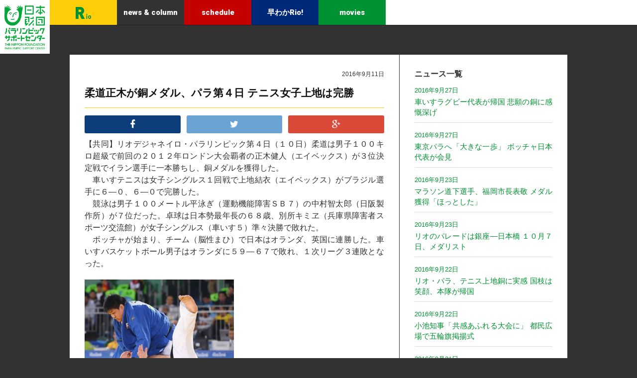

--- FILE ---
content_type: text/html; charset=UTF-8
request_url: http://games.parasapo.tokyo/rioparalympic/news/643/
body_size: 75886
content:
<!DOCTYPE html>
<html lang="ja" class="no-js">
<!--<![endif]-->
<head>
    <meta charset="UTF-8">
    <meta http-equiv="Content-Type" content="text/html; charset=UTF-8" />
    <meta name="viewport" content="width=device-width, initial-scale=1">
    <meta name="google-site-verification" content="87Xry6HLgAAvnuHLvZgRHovw5TyDA6RQAZCn_-m0NdU" />
    <link rel="icon" href="http://games.parasapo.tokyo/wp/wp-content/themes/Riopara/images/favicon.ico" type="image/vnd.microsoft.icon">
    <title>柔道正木が銅メダル、パラ第４日 テニス女子上地は完勝 | 日本財団パラリンピックサポートセンター</title>
            <meta property="og:title" content="柔道正木が銅メダル、パラ第４日 テニス女子上地は完勝 | 日本財団パラリンピックサポートセンター" />
        <meta property="og:url" content="http://games.parasapo.tokyo/rioparalympic/news/643/" />
                                <meta property="og:image" content="http://games.parasapo.tokyo/wp/wp-content/uploads/2016/09/PN2016091101000907.-.-.CI0004.jpg" />
                <link href="http://games.parasapo.tokyo/wp/wp-content/themes/Riopara/css/bootstrap24.css" rel="stylesheet" media="screen" />
    <link href="http://games.parasapo.tokyo/wp/wp-content/themes/Riopara/style.css" rel="stylesheet" media="screen" />
    <link rel="stylesheet" type="text/css" href="http://games.parasapo.tokyo/wp/wp-content/themes/Riopara/css/component.css" media="screen" />
    <link rel="stylesheet" type="text/css" href="http://games.parasapo.tokyo/wp/wp-content/themes/Riopara/css/custom.css" media="screen" />
    <link rel="stylesheet" media="print" type="text/css" href="http://games.parasapo.tokyo/wp/wp-content/themes/Riopara/css/print.css" />
    <!-- HTML5 shim and Respond.js for IE8 support of HTML5 elements and media queries -->
    <!--[if lt IE 9]>
      <script src="https://oss.maxcdn.com/html5shiv/3.7.2/html5shiv.min.js"></script>
      <script src="https://oss.maxcdn.com/respond/1.4.2/respond.min.js"></script>
      <script src="//api.html5media.info/1.1.8/html5media.min.js"></script>
    <![endif]-->
        
<!-- All in One SEO Pack 2.3.6 by Michael Torbert of Semper Fi Web Design[485,540] -->
<meta name="description" itemprop="description" content="【共同】リオデジャネイロ・パラリンピック第４日（１０日）柔道は男子１００キロ超級で前回の２０１２年ロンドン大会覇者の正木健人（エイベックス）が３位決定戦でイラン選手に一本勝ちし、銅メダルを獲得した。 車いすテニスは女子シングルス１回戦で上地結衣（エイベックス）がブラジル選手に６―０、６―０で完勝した。 競泳は男" />

<link rel="canonical" href="http://games.parasapo.tokyo/rioparalympic/news/643/" />
<meta property="og:title" content="柔道正木が銅メダル、パラ第４日 テニス女子上地は完勝 | 日本財団パラリンピックサポートセンター" />
<meta property="og:type" content="article" />
<meta property="og:url" content="http://games.parasapo.tokyo/rioparalympic/news/643/" />
<meta property="og:image" content="http://games.parasapo.tokyo/wp/wp-content/uploads/2016/09/PN2016091101000907.-.-.CI0004-1024x745.jpg" />
<meta property="og:site_name" content="日本財団パラリンピックサポートセンター" />
<meta property="article:published_time" content="2016-09-11T09:45:52Z" />
<meta property="article:modified_time" content="2016-09-11T16:52:38Z" />
<meta name="twitter:card" content="summary" />
<meta name="twitter:title" content="柔道正木が銅メダル、パラ第４日 テニス女子上地は完勝 | 日本財団パラリンピックサポートセンター" />
<meta name="twitter:image" content="http://games.parasapo.tokyo/wp/wp-content/uploads/2016/09/PN2016091101000907.-.-.CI0004-1024x745.jpg" />
<meta itemprop="image" content="http://games.parasapo.tokyo/wp/wp-content/uploads/2016/09/PN2016091101000907.-.-.CI0004-1024x745.jpg" />
<!-- /all in one seo pack -->
<link rel='https://api.w.org/' href='http://games.parasapo.tokyo/rioparalympic/wp-json/' />
<link rel='prev' title='初開催のトライアスロン、日本は苦戦' href='http://games.parasapo.tokyo/rioparalympic/news/636/' />
<link rel='next' title='車いすテニス、国枝が２回戦突破 リオ・パラ第５日' href='http://games.parasapo.tokyo/rioparalympic/news/656/' />
<link rel="alternate" type="application/json+oembed" href="http://games.parasapo.tokyo/rioparalympic/wp-json/oembed/1.0/embed?url=http%3A%2F%2Fgames.parasapo.tokyo%2Frioparalympic%2Fnews%2F643%2F" />
<link rel="alternate" type="text/xml+oembed" href="http://games.parasapo.tokyo/rioparalympic/wp-json/oembed/1.0/embed?url=http%3A%2F%2Fgames.parasapo.tokyo%2Frioparalympic%2Fnews%2F643%2F&#038;format=xml" />
</head>
            
        
        
        
        
        
                    <body class="demo-1 news second bg-black">
            <div class="parasapo"><a href="https://www.parasapo.tokyo/"><img src="http://games.parasapo.tokyo/wp/wp-content/themes/Riopara/img/parasapo.png" width="100" alt="パラサポ"></a></div>
                <nav class="clearfix open">
                            	<ul class="clearfix">
        	<li><a href="http://games.parasapo.tokyo/rioparalympic"><img src="http://games.parasapo.tokyo/wp/wp-content/themes/Riopara/img/rio-green-nav01.svg" height="24"></a></li>
            <li><a href="http://games.parasapo.tokyo/rioparalympic#news-columns">news & column</a></li>
            <li><a href="http://games.parasapo.tokyo/rioparalympic#schedule">schedule</a></li>
            <li><a href="http://games.parasapo.tokyo/rioparalympic#hayawakario">早わかRio!</a></li>
            <li><a href="http://games.parasapo.tokyo/rioparalympic#movies">movies</a></li>
        </ul>
        <div class="facebook_button hidden-print">
            <!--<div class="fb-like" data-href="https://www.facebook.com/parasapo/" data-layout="button_count" data-action="like" data-size="small" data-show-faces="false" data-share="false"></div>-->
            <iframe src="https://www.facebook.com/plugins/like.php?href=https%3A%2F%2Fwww.facebook.com%2Fparasapo%2F&width=110&layout=button_count&action=like&show_faces=false&share=false&height=21&appId=107783629321464" width="110" height="21" style="border:none;overflow:hidden" scrolling="no" frameborder="0" allowTransparency="true"></iframe>
        </div>
        <div class="zoom">
<script type="text/javascript"> 
var tag='##P#A#H1#H2#H3#H4#H5#H6#SPAN#DIV#TD#LI#BUTTON#B#I#FONT#LABEL#STRONG#EM';
var class_='' ;
var id_='' ;
var max_=parseInt('120') ;
var min_=parseInt('80') ;
var all_elems=new Array();
var elements_id=null;
var al_id=false;
var al_class=false;
var allow_ids=new Array();
var allow_classes=new Array();

x=id_;
if(x)
	while(x.indexOf('#')!=-1)
	{
	val=x.substr(0,x.indexOf('#'));	   
	allow_ids.push(val);
	x=x.substr(x.indexOf('#')+1);
	}
else
	allow_ids[0]=false;

x=class_;
if(x)
	while(x.indexOf('#')!=-1)
	{
	val=x.substr(0,x.indexOf('#'));	   
	allow_classes.push(val);
	x=x.substr(x.indexOf('#')+1);
	}
else
	allow_classes[0]=false;

function getTextNodesIn(node, includeWhitespaceNodes, fontSize)
{
    var textNodes = [], whitespace = /^\s*$/;
    function getTextNodes(node) 
    {
    		    //alert(node.parentNode);

        if (node.nodeType == 3) 
	{
		    if (includeWhitespaceNodes || !whitespace.test(node.nodeValue)) 
		    {
		    parent_=node.parentNode;
			  if(parent_.nodeName=="FONT" && parent_.getAttribute("my")=="my" )
			  {if(((tag.indexOf('#'+parent_.parentNode.tagName)!=-1) || (tag.indexOf("all")!=-1)) && (parent_.parentNode.tagName!="SCRIPT"))
				{
					x=fontSize+"%";
					parent_.style.fontSize=x;
				}
			  }
						  
			  else
			  {	
				if(((tag.indexOf('#'+parent_.tagName)!=-1) || (tag.indexOf("all")!=-1)) && (parent_.tagName!="SCRIPT"))
				 {

					var newnode=document.createElement('font');
					newnode.setAttribute('style','font-size:'+fontSize+'%');
					newnode.setAttribute('my','my');
					
				    var text = document.createTextNode(node.nodeValue);
				    
				    newnode.appendChild(text);
				    parent_.replaceChild(newnode,node);
					textNodes.push(node);
				 }   
			   }
		  
		    }
        } 
	else 
	{
            for (var i = 0, len = node.childNodes.length; i < len; ++i) 
	    {
                getTextNodes(node.childNodes[i]);
            }
        }
    }

    getTextNodes(node);
    return textNodes;
}

var prefsLoaded_my = false;
var defaultFontSize_my =100;
var currentFontSize_my = defaultFontSize_my;
    //alert(currentFontSize_my);

function changeFontSize_my(sizeDifference_my){
    currentFontSize_my = parseInt(currentFontSize_my) + parseInt(sizeDifference_my * 5);
    if(currentFontSize_my > max_){
        currentFontSize_my = max_;
    }else if(currentFontSize_my < min_){
        currentFontSize_my = min_;
    }
setFontSize_my(currentFontSize_my);
};

function setFontSize_my(fontSize){
for(i=0; i<all_elems.length; i++)
    	getTextNodesIn(all_elems[i],false, currentFontSize_my);
};


function revertStyles_my()
{

    currentFontSize_my = defaultFontSize_my;
    setFontSize_my(0);

}


function createCookie_my(name,value,days) {
  if (days) {
    var date = new Date();
    date.setTime(date.getTime()+(days*24*60*60*1000));
    var expires = "; expires="+date.toGMTString();
  }
  else expires = "";
  document.cookie = name+"="+value+expires+"; path=/";
};

function readCookie_my(name) {
  var nameEQ = name + "=";
  var ca = document.cookie.split(';');
  for(var i=0;i < ca.length;i++) {
    var c = ca[i];
    while (c.charAt(0)==' ') c = c.substring(1,c.length);
    if (c.indexOf(nameEQ) == 0) return c.substring(nameEQ.length,c.length);
  }
  return null;
};


	var getElementsByClassName = function (className, tag, elm){
	
	if (document.getElementsByClassName) {
		getElementsByClassName = function (className, tag, elm) {
			elm = elm || document;
			var elements = elm.getElementsByClassName(className),
				nodeName = (tag)? new RegExp("\b" + tag + "\b", "i") : null,
				returnElements = [],
				current;
			for(var i=0, il=elements.length; i<il; i+=1){
				current = elements[i];
				if(!nodeName || nodeName.test(current.nodeName)) {
					returnElements.push(current);
				}
			}
			return returnElements;
		};
	}
	else if (document.evaluate) {
		getElementsByClassName = function (className, tag, elm) {
			tag = tag || "*";
			elm = elm || document;
			var classes = className.split(" "),
				classesToCheck = "",
				xhtmlNamespace = "http://www.w3.org/1999/xhtml",
				namespaceResolver = (document.documentElement.namespaceURI === xhtmlNamespace)? xhtmlNamespace : null,
				returnElements = [],
				elements,
				node;
			for(var j=0, jl=classes.length; j<jl; j+=1){
				classesToCheck += "[contains(concat(' ', @class, ' '), ' " + classes[j] + " ')]";
			}
			try	{
				elements = document.evaluate(".//" + tag + classesToCheck, elm, namespaceResolver, 0, null);
			}
			catch (e) {
				elements = document.evaluate(".//" + tag + classesToCheck, elm, null, 0, null);
			}
			while ((node = elements.iterateNext())) {
				returnElements.push(node);
			}
			return returnElements;
		};
	}
	else {
		getElementsByClassName = function (className, tag, elm) {
			tag = tag || "*";
			elm = elm || document;
			var classes = className.split(" "),
				classesToCheck = [],
				elements = (tag === "*" && elm.all)? elm.all : elm.getElementsByTagName(tag),
				current,
				returnElements = [],
				match;
			for(var k=0, kl=classes.length; k<kl; k+=1){
				classesToCheck.push(new RegExp("(^|\s)" + classes[k] + "(\s|$)"));
			}
			for(var l=0, ll=elements.length; l<ll; l+=1){
				current = elements[l];
				match = false;
				for(var m=0, ml=classesToCheck.length; m<ml; m+=1){
					match = classesToCheck[m].test(current.className);
					if (!match) {
						break;
					}
				}
				if (match) {
					returnElements.push(current);
				}
			}
			return returnElements;
		};
	}
	return getElementsByClassName(className, tag, elm);
};

function zoomOnload()
{
	if(allow_ids[0])
	for(i=0; i<allow_ids.length; i++)
	{
		if(allow_ids[i])
		{
			if(document.getElementById(allow_ids[i]))
			{
				all_elems.push(document.getElementById(allow_ids[i]));
			}
		}
	}
	
	else

	{
			al_id=true;
	}
	
	if(allow_classes[0])
	for(i=0; i<allow_classes.length; i++)
	{
		if(allow_classes[i])
		{
			if(getElementsByClassName(allow_classes[i])[0])
			{
				var elements_class=new Array();
				elements_class=getElementsByClassName(allow_classes[i]);
				for(x=0; x<elements_class.length; x++)
					all_elems.push(elements_class[x]);
			}
		}


	}
	
	else

	{
			al_class=true;
	}
	
if(al_id && al_class)
all_elems[0]=document.body;
setUserOptions_my();

}


function setUserOptions_my(){

    if(!prefsLoaded_my)
    {
        cookie = readCookie_my("fontSize");
        currentFontSize_my = cookie ? cookie : defaultFontSize_my;
	for(i=0; i<all_elems.length; i++)
	{

		if(all_elems[i])
			setFontSize_my(all_elems[i], false, currentFontSize_my);
	}
        prefsLoaded_my = true;
    }
}

function saveSettings_my()
{
  createCookie_my("fontSize", currentFontSize_my, 365);
}

function zoomAddToOnload()
{ 
	if(zoomOldFunctionOnLoad){ zoomOldFunctionOnLoad(); }
	zoomOnload();
}

function zoomAddToOnUnload()
{ 
	if(zoomOldFunctionOnUnload){ zoomOldFunctionOnUnload(); }
	saveSettings_my();
}

function zoomLoadBody()
{
	zoomOldFunctionOnLoad = window.onload;
	zoomOldFunctionOnUnload = window.onunload;
	window.onload = zoomAddToOnload;
	window.onunload = zoomAddToOnUnload;
}

var zoomOldFunctionOnLoad = null;
var zoomOldFunctionOnUnload = null;

zoomLoadBody();
</script>
<img src="http://games.parasapo.tokyo/wp/wp-content/plugins/zoom-widget/elements/images/1/plus.png" alt="+" id="plus" style="display:inline;cursor:pointer; height:60px"  onclick="changeFontSize_my(2); return false;"/><img src="http://games.parasapo.tokyo/wp/wp-content/plugins/zoom-widget/elements/images/1/100.png" alt="100%" id="100" style="display:inline;cursor:pointer; height:50px"  onclick="revertStyles_my(2); return false;"/><img src="http://games.parasapo.tokyo/wp/wp-content/plugins/zoom-widget/elements/images/1/minus.png" alt="-" id="minus" style="display:inline;cursor:pointer; height:40px"  onclick="changeFontSize_my(-2); return false;"/></div>
                    </nav>
            <div id="container" class="container clearfix black bg-white">
        
        
            				<main id="news-single" class="col-xs-24 col-md-16">
									<article id="post-643" class="post-643 post type-post status-publish format-standard has-post-thumbnail hentry category-1">


						<section class="article_info">
							<p><span class="date">2016年9月11日</span></p>
						</section>

						<h1>柔道正木が銅メダル、パラ第４日 テニス女子上地は完勝</h1>
						<section class="letter_body">
						<div class="share single">

<div class="sns">
<ul class="clearfix">


<!--Facebookボタン-->
<li class="facebook">
<a href="http://www.facebook.com/sharer.php?src=bm&u=http%3A%2F%2Fgames.parasapo.tokyo%2Frioparalympic%2Fnews%2F643%2F&t=%E6%9F%94%E9%81%93%E6%AD%A3%E6%9C%A8%E3%81%8C%E9%8A%85%E3%83%A1%E3%83%80%E3%83%AB%E3%80%81%E3%83%91%E3%83%A9%E7%AC%AC%EF%BC%94%E6%97%A5+%E3%83%86%E3%83%8B%E3%82%B9%E5%A5%B3%E5%AD%90%E4%B8%8A%E5%9C%B0%E3%81%AF%E5%AE%8C%E5%8B%9D" onclick="javascript:window.open(this.href, '', 'menubar=no,toolbar=no,resizable=yes,scrollbars=yes,height=800,width=1000');return false;"><i class="fa fa-facebook"></i></a>
</li>

<!--ツイートボタン-->
<li class="twitter">
<a href="http://twitter.com/share?text=%E6%9F%94%E9%81%93%E6%AD%A3%E6%9C%A8%E3%81%8C%E9%8A%85%E3%83%A1%E3%83%80%E3%83%AB%E3%80%81%E3%83%91%E3%83%A9%E7%AC%AC%EF%BC%94%E6%97%A5+%E3%83%86%E3%83%8B%E3%82%B9%E5%A5%B3%E5%AD%90%E4%B8%8A%E5%9C%B0%E3%81%AF%E5%AE%8C%E5%8B%9D&url=http%3A%2F%2Fgames.parasapo.tokyo%2Frioparalympic%2Fnews%2F643%2F&tw_p=tweetbutton" onclick="javascript:window.open(this.href, '', 'menubar=no,toolbar=no,resizable=yes,scrollbars=yes,height=400,width=600');return false;"><i class="fa fa-twitter"></i></a>
</li>

<!--Google+1ボタン-->
<li class="googleplus">
<a href="https://plus.google.com/share?url=http%3A%2F%2Fgames.parasapo.tokyo%2Frioparalympic%2Fnews%2F643%2F" ><i class="fa fa-google-plus"></i></a>
</li>

</ul>
</div>
</div>							<p>【共同】リオデジャネイロ・パラリンピック第４日（１０日）柔道は男子１００キロ超級で前回の２０１２年ロンドン大会覇者の正木健人（エイベックス）が３位決定戦でイラン選手に一本勝ちし、銅メダルを獲得した。<br />
　車いすテニスは女子シングルス１回戦で上地結衣（エイベックス）がブラジル選手に６―０、６―０で完勝した。<br />
　競泳は男子１００メートル平泳ぎ（運動機能障害ＳＢ７）の中村智太郎（日阪製作所）が７位だった。卓球は日本勢最年長の６８歳、別所キミヱ（兵庫県障害者スポーツ交流館）が女子シングルス（車いす５）準々決勝で敗れた。<br />
　ボッチャが始まり、チーム（脳性まひ）で日本はオランダ、英国に連勝した。車いすバスケットボール男子はオランダに５９―６７で敗れ、１次リーグ３連敗となった。</p>
<p><a href="http://games.parasapo.tokyo/wp/wp-content/uploads/2016/09/PN2016091101000907.-.-.CI0004.jpg"><img src="http://games.parasapo.tokyo/wp/wp-content/uploads/2016/09/PN2016091101000907.-.-.CI0004-300x218.jpg" alt="PN2016091101000907.-.-.CI0004" width="300" height="218" /></a><br />
<small>男子１００キロ超級３位決定戦　イラン選手（下）に一本勝ちした正木健人＝リオデジャネイロ（共同）</small></p>
						</section>

						<section class="sns">

						</section>
						<section class="relative">
							<ul>
								<li></li>
							</ul>
						</section>

					</article>
									</main>
								<aside class="col-xs-24 col-md-8">
					<section class="archive">
													<h3>ニュース一覧</h3>
							<ul>
																														<li>
								<a href="http://games.parasapo.tokyo/rioparalympic/news/913/" class="clearfix" style="display: block;">
	                                <div class="col-xs-24 fullnopadding">
	                                	<span class="date">2016年9月27日</span>
	                                    <h5>車いすラグビー代表が帰国 悲願の銅に感慨深げ</h5>
	                                </div>
	                            </a>
	                            </li>
	                            								<li>
								<a href="http://games.parasapo.tokyo/rioparalympic/news/927/" class="clearfix" style="display: block;">
	                                <div class="col-xs-24 fullnopadding">
	                                	<span class="date">2016年9月27日</span>
	                                    <h5>東京パラへ「大きな一歩」 ボッチャ日本代表が会見</h5>
	                                </div>
	                            </a>
	                            </li>
	                            								<li>
								<a href="http://games.parasapo.tokyo/rioparalympic/news/930/" class="clearfix" style="display: block;">
	                                <div class="col-xs-24 fullnopadding">
	                                	<span class="date">2016年9月23日</span>
	                                    <h5>マラソン道下選手、福岡市長表敬 メダル獲得「ほっとした」</h5>
	                                </div>
	                            </a>
	                            </li>
	                            								<li>
								<a href="http://games.parasapo.tokyo/rioparalympic/news/893/" class="clearfix" style="display: block;">
	                                <div class="col-xs-24 fullnopadding">
	                                	<span class="date">2016年9月23日</span>
	                                    <h5>リオのパレードは銀座―日本橋 １０月７日、メダリスト</h5>
	                                </div>
	                            </a>
	                            </li>
	                            								<li>
								<a href="http://games.parasapo.tokyo/rioparalympic/news/900/" class="clearfix" style="display: block;">
	                                <div class="col-xs-24 fullnopadding">
	                                	<span class="date">2016年9月22日</span>
	                                    <h5>リオ・パラ、テニス上地銅に実感 国枝は笑顔、本隊が帰国</h5>
	                                </div>
	                            </a>
	                            </li>
	                            								<li>
								<a href="http://games.parasapo.tokyo/rioparalympic/news/897/" class="clearfix" style="display: block;">
	                                <div class="col-xs-24 fullnopadding">
	                                	<span class="date">2016年9月22日</span>
	                                    <h5>小池知事「共感あふれる大会に」 都民広場で五輪旗掲揚式</h5>
	                                </div>
	                            </a>
	                            </li>
	                            								<li>
								<a href="http://games.parasapo.tokyo/rioparalympic/news/894/" class="clearfix" style="display: block;">
	                                <div class="col-xs-24 fullnopadding">
	                                	<span class="date">2016年9月21日</span>
	                                    <h5>競泳メダル４個の木村敬一ら帰国 拍手の出迎え「うれしい」</h5>
	                                </div>
	                            </a>
	                            </li>
	                            								<li>
								<a href="http://games.parasapo.tokyo/rioparalympic/news/888/" class="clearfix" style="display: block;">
	                                <div class="col-xs-24 fullnopadding">
	                                	<span class="date">2016年9月20日</span>
	                                    <h5>パラ銀のボッチャ日本代表が帰国 「これまでにない経験」</h5>
	                                </div>
	                            </a>
	                            </li>
	                            								<li>
								<a href="http://games.parasapo.tokyo/rioparalympic/news/863/" class="clearfix" style="display: block;">
	                                <div class="col-xs-24 fullnopadding">
	                                	<span class="date">2016年9月20日</span>
	                                    <h5>日本代表選手団が記者会見、藤本主将「日本の強さ見せられた」</h5>
	                                </div>
	                            </a>
	                            </li>
	                            								<li>
								<a href="http://games.parasapo.tokyo/rioparalympic/news/823/" class="clearfix" style="display: block;">
	                                <div class="col-xs-24 fullnopadding">
	                                	<span class="date">2016年9月20日</span>
	                                    <h5>車いすマラソン、土田が４位 洞ノ上は７位</h5>
	                                </div>
	                            </a>
	                            </li>
	                            								<li>
								<a href="http://games.parasapo.tokyo/rioparalympic/news/852/" class="clearfix" style="display: block;">
	                                <div class="col-xs-24 fullnopadding">
	                                	<span class="date">2016年9月19日</span>
	                                    <h5>リオ・パラ閉会式、熱戦に幕 初の２度目開催、東京ＰＲ</h5>
	                                </div>
	                            </a>
	                            </li>
	                            								<li>
								<a href="http://games.parasapo.tokyo/rioparalympic/news/822/" class="clearfix" style="display: block;">
	                                <div class="col-xs-24 fullnopadding">
	                                	<span class="date">2016年9月19日</span>
	                                    <h5>ウィルチェアーラグビーはオーストラリアが金、日本が初メダルの銅！</h5>
	                                </div>
	                            </a>
	                            </li>
	                            								<li>
								<a href="http://games.parasapo.tokyo/rioparalympic/news/808/" class="clearfix" style="display: block;">
	                                <div class="col-xs-24 fullnopadding">
	                                	<span class="date">2016年9月19日</span>
	                                    <h5>パラ最終日、マラソン道下が銀 岡村は銅、ラグビーも３位</h5>
	                                </div>
	                            </a>
	                            </li>
	                            								<li>
								<a href="http://games.parasapo.tokyo/rioparalympic/news/800/" class="clearfix" style="display: block;">
	                                <div class="col-xs-24 fullnopadding">
	                                	<span class="date">2016年9月18日</span>
	                                    <h5>競泳中島が銅、ラグビーは３決へ リオ・パラ第１１日</h5>
	                                </div>
	                            </a>
	                            </li>
	                            								<li>
								<a href="http://games.parasapo.tokyo/rioparalympic/news/784/" class="clearfix" style="display: block;">
	                                <div class="col-xs-24 fullnopadding">
	                                	<span class="date">2016年9月18日</span>
	                                    <h5>走り幅跳びの山本篤「悔しい銀」</h5>
	                                </div>
	                            </a>
	                            </li>
	                            								<li>
								<a href="http://games.parasapo.tokyo/rioparalympic/news/780/" class="clearfix" style="display: block;">
	                                <div class="col-xs-24 fullnopadding">
	                                	<span class="date">2016年9月18日</span>
	                                    <h5>パラ走り幅跳び山本篤が銀 第１１日、競泳成田は決勝進出</h5>
	                                </div>
	                            </a>
	                            </li>
	                            								<li>
								<a href="http://games.parasapo.tokyo/rioparalympic/news/777/" class="clearfix" style="display: block;">
	                                <div class="col-xs-24 fullnopadding">
	                                	<span class="date">2016年9月17日</span>
	                                    <h5>ウィルチェアーラグビー日本、世界一のアメリカに肉薄</h5>
	                                </div>
	                            </a>
	                            </li>
	                            								<li>
								<a href="http://games.parasapo.tokyo/rioparalympic/news/768/" class="clearfix" style="display: block;">
	                                <div class="col-xs-24 fullnopadding">
	                                	<span class="date">2016年9月17日</span>
	                                    <h5>競泳は木村４位、成田５位 ラグビー準決勝は豪州戦</h5>
	                                </div>
	                            </a>
	                            </li>
	                            								<li>
								<a href="http://games.parasapo.tokyo/rioparalympic/news/763/" class="clearfix" style="display: block;">
	                                <div class="col-xs-24 fullnopadding">
	                                	<span class="date">2016年9月17日</span>
	                                    <h5>パラ陸上２００、辻が７位 自転車ロード藤田は１３位</h5>
	                                </div>
	                            </a>
	                            </li>
	                            								<li>
								<a href="http://games.parasapo.tokyo/rioparalympic/news/750/" class="clearfix" style="display: block;">
	                                <div class="col-xs-24 fullnopadding">
	                                	<span class="date">2016年9月16日</span>
	                                    <h5>2勝のウィルチェアーラグビーは準決勝へ</h5>
	                                </div>
	                            </a>
	                            </li>
	                            								<li>
								<a href="http://games.parasapo.tokyo/rioparalympic/news/731/" class="clearfix" style="display: block;">
	                                <div class="col-xs-24 fullnopadding">
	                                	<span class="date">2016年9月16日</span>
	                                    <h5>車いすテニス国枝・斎田組が銅 競泳木村も銅、ラグビーは４強</h5>
	                                </div>
	                            </a>
	                            </li>
	                            								<li>
								<a href="http://games.parasapo.tokyo/rioparalympic/news/931/" class="clearfix" style="display: block;">
	                                <div class="col-xs-24 fullnopadding">
	                                	<span class="date">2016年9月16日</span>
	                                    <h5>パラ陸上の佐藤友が二つ目の銀 １８歳瀬立、カヌー女子決勝</h5>
	                                </div>
	                            </a>
	                            </li>
	                            								<li>
								<a href="http://games.parasapo.tokyo/rioparalympic/news/712/" class="clearfix" style="display: block;">
	                                <div class="col-xs-24 fullnopadding">
	                                	<span class="date">2016年9月15日</span>
	                                    <h5>自転車、鹿沼と藤田が銀メダル リオ・パラ、テニス上地は銅</h5>
	                                </div>
	                            </a>
	                            </li>
	                            								<li>
								<a href="http://games.parasapo.tokyo/rioparalympic/news/709/" class="clearfix" style="display: block;">
	                                <div class="col-xs-24 fullnopadding">
	                                	<span class="date">2016年9月15日</span>
	                                    <h5>カヌー、瀬立が決勝へ進出 リオ・パラ第８日</h5>
	                                </div>
	                            </a>
	                            </li>
	                            								<li>
								<a href="http://games.parasapo.tokyo/rioparalympic/news/706/" class="clearfix" style="display: block;">
	                                <div class="col-xs-24 fullnopadding">
	                                	<span class="date">2016年9月15日</span>
	                                    <h5>銀メダルの広瀬が代表引退の意向 パラ柔道帰国会見で</h5>
	                                </div>
	                            </a>
	                            </li>
	                            								<li>
								<a href="http://games.parasapo.tokyo/rioparalympic/news/696/" class="clearfix" style="display: block;">
	                                <div class="col-xs-24 fullnopadding">
	                                	<span class="date">2016年9月14日</span>
	                                    <h5>リオ・パラ、競泳木村は銅メダル テニス女子の上地は３決へ</h5>
	                                </div>
	                            </a>
	                            </li>
	                            								<li>
								<a href="http://games.parasapo.tokyo/rioparalympic/news/691/" class="clearfix" style="display: block;">
	                                <div class="col-xs-24 fullnopadding">
	                                	<span class="date">2016年9月14日</span>
	                                    <h5>水泳・木村、100m平泳ぎは3位</h5>
	                                </div>
	                            </a>
	                            </li>
	                            								<li>
								<a href="http://games.parasapo.tokyo/rioparalympic/news/689/" class="clearfix" style="display: block;">
	                                <div class="col-xs-24 fullnopadding">
	                                	<span class="date">2016年9月14日</span>
	                                    <h5>「東京で悔しさ晴らす」初出場の陸上・佐藤友が銀メダル</h5>
	                                </div>
	                            </a>
	                            </li>
	                            								<li>
								<a href="http://games.parasapo.tokyo/rioparalympic/news/687/" class="clearfix" style="display: block;">
	                                <div class="col-xs-24 fullnopadding">
	                                	<span class="date">2016年9月14日</span>
	                                    <h5>陸上男子の佐藤友が銀メダル リオ・パラ第７日</h5>
	                                </div>
	                            </a>
	                            </li>
	                            								<li>
								<a href="http://games.parasapo.tokyo/rioparalympic/news/677/" class="clearfix" style="display: block;">
	                                <div class="col-xs-24 fullnopadding">
	                                	<span class="date">2016年9月13日</span>
	                                    <h5>ボッチャ日本は銀、競泳木村も銀 リオ・パラ第６日</h5>
	                                </div>
	                            </a>
	                            </li>
	                            								<li>
								<a href="http://games.parasapo.tokyo/rioparalympic/news/659/" class="clearfix" style="display: block;">
	                                <div class="col-xs-24 fullnopadding">
	                                	<span class="date">2016年9月12日</span>
	                                    <h5>ボッチャの日本は「銀」以上確定 リオ・パラ第５日</h5>
	                                </div>
	                            </a>
	                            </li>
	                            								<li>
								<a href="http://games.parasapo.tokyo/rioparalympic/news/656/" class="clearfix" style="display: block;">
	                                <div class="col-xs-24 fullnopadding">
	                                	<span class="date">2016年9月12日</span>
	                                    <h5>車いすテニス、国枝が２回戦突破 リオ・パラ第５日</h5>
	                                </div>
	                            </a>
	                            </li>
	                            								<li>
								<a href="http://games.parasapo.tokyo/rioparalympic/news/643/" class="clearfix" style="display: block;">
	                                <div class="col-xs-24 fullnopadding">
	                                	<span class="date">2016年9月11日</span>
	                                    <h5>柔道正木が銅メダル、パラ第４日 テニス女子上地は完勝</h5>
	                                </div>
	                            </a>
	                            </li>
	                            								<li>
								<a href="http://games.parasapo.tokyo/rioparalympic/news/636/" class="clearfix" style="display: block;">
	                                <div class="col-xs-24 fullnopadding">
	                                	<span class="date">2016年9月11日</span>
	                                    <h5>初開催のトライアスロン、日本は苦戦</h5>
	                                </div>
	                            </a>
	                            </li>
	                            								<li>
								<a href="http://games.parasapo.tokyo/rioparalympic/news/626/" class="clearfix" style="display: block;">
	                                <div class="col-xs-24 fullnopadding">
	                                	<span class="date">2016年9月10日</span>
	                                    <h5>広瀬順が銅、柔道女子初 競泳決勝に小山、小野</h5>
	                                </div>
	                            </a>
	                            </li>
	                            								<li>
								<a href="http://games.parasapo.tokyo/rioparalympic/news/611/" class="clearfix" style="display: block;">
	                                <div class="col-xs-24 fullnopadding">
	                                	<span class="date">2016年9月10日</span>
	                                    <h5>自転車・藤田「残りのレースに悔しさぶつける」</h5>
	                                </div>
	                            </a>
	                            </li>
	                            								<li>
								<a href="http://games.parasapo.tokyo/rioparalympic/news/622/" class="clearfix" style="display: block;">
	                                <div class="col-xs-24 fullnopadding">
	                                	<span class="date">2016年9月10日</span>
	                                    <h5>パラ、自転車の鹿沼が５位 陸上中西は４位</h5>
	                                </div>
	                            </a>
	                            </li>
	                            								<li>
								<a href="http://games.parasapo.tokyo/rioparalympic/news/604/" class="clearfix" style="display: block;">
	                                <div class="col-xs-24 fullnopadding">
	                                	<span class="date">2016年9月9日</span>
	                                    <h5>柔道の広瀬誠、銀でメダル第１号 藤本と津川は銅、リオ・パラ第２日</h5>
	                                </div>
	                            </a>
	                            </li>
	                            								<li>
								<a href="http://games.parasapo.tokyo/rioparalympic/news/586/" class="clearfix" style="display: block;">
	                                <div class="col-xs-24 fullnopadding">
	                                	<span class="date">2016年9月8日</span>
	                                    <h5>リオ・パラリンピック開幕 日本は東京へ金倍増目標</h5>
	                                </div>
	                            </a>
	                            </li>
	                            								<li>
								<a href="http://games.parasapo.tokyo/rioparalympic/news/593/" class="clearfix" style="display: block;">
	                                <div class="col-xs-24 fullnopadding">
	                                	<span class="date">2016年9月8日</span>
	                                    <h5>リオパラリンピック開幕！　日本は上地旗手を先頭に入場</h5>
	                                </div>
	                            </a>
	                            </li>
	                            								<li>
								<a href="http://games.parasapo.tokyo/rioparalympic/news/582/" class="clearfix" style="display: block;">
	                                <div class="col-xs-24 fullnopadding">
	                                	<span class="date">2016年9月7日</span>
	                                    <h5>元パラ選手がリオの会場周辺視察 施設不備、心遣いでカバー</h5>
	                                </div>
	                            </a>
	                            </li>
	                            								<li>
								<a href="http://games.parasapo.tokyo/rioparalympic/news/557/" class="clearfix" style="display: block;">
	                                <div class="col-xs-24 fullnopadding">
	                                	<span class="date">2016年9月7日</span>
	                                    <h5>車いすラグビー、紅白戦で調整 柔道、競泳陣も</h5>
	                                </div>
	                            </a>
	                            </li>
	                            								<li>
								<a href="http://games.parasapo.tokyo/rioparalympic/news/573/" class="clearfix" style="display: block;">
	                                <div class="col-xs-24 fullnopadding">
	                                	<span class="date">2016年9月7日</span>
	                                    <h5>水泳でメダル21個の河合純一氏が聖火ランナー「気持ちよく走れた」</h5>
	                                </div>
	                            </a>
	                            </li>
	                            								<li>
								<a href="http://games.parasapo.tokyo/rioparalympic/news/541/" class="clearfix" style="display: block;">
	                                <div class="col-xs-24 fullnopadding">
	                                	<span class="date">2016年9月6日</span>
	                                    <h5>パラ陸上、和田らが記者会見 「日本チームに勢いを」</h5>
	                                </div>
	                            </a>
	                            </li>
	                            								<li>
								<a href="http://games.parasapo.tokyo/rioparalympic/news/549/" class="clearfix" style="display: block;">
	                                <div class="col-xs-24 fullnopadding">
	                                	<span class="date">2016年9月6日</span>
	                                    <h5>カヌーの１８歳瀬立らが調整 競泳、車いすバスケも</h5>
	                                </div>
	                            </a>
	                            </li>
	                            								<li>
								<a href="http://games.parasapo.tokyo/rioparalympic/news/546/" class="clearfix" style="display: block;">
	                                <div class="col-xs-24 fullnopadding">
	                                	<span class="date">2016年9月5日</span>
	                                    <h5>パラ、競泳・成田ら会場で調整 最年長６８歳の別所は笑顔</h5>
	                                </div>
	                            </a>
	                            </li>
	                            								<li>
								<a href="http://games.parasapo.tokyo/rioparalympic/news/533/" class="clearfix" style="display: block;">
	                                <div class="col-xs-24 fullnopadding">
	                                	<span class="date">2016年9月4日</span>
	                                    <h5>２２歳の上地、状態の良さに自信 車いすテニスが練習公開</h5>
	                                </div>
	                            </a>
	                            </li>
	                            								<li>
								<a href="http://games.parasapo.tokyo/rioparalympic/news/529/" class="clearfix" style="display: block;">
	                                <div class="col-xs-24 fullnopadding">
	                                	<span class="date">2016年9月3日</span>
	                                    <h5>パラ自転車、リオ入り後の初練習 期待の男女日本代表、好感触</h5>
	                                </div>
	                            </a>
	                            </li>
	                            								<li>
								<a href="http://games.parasapo.tokyo/rioparalympic/news/526/" class="clearfix" style="display: block;">
	                                <div class="col-xs-24 fullnopadding">
	                                	<span class="date">2016年9月3日</span>
	                                    <h5>パラ・車いすバスケが練習公開 ８日のトルコ戦想定</h5>
	                                </div>
	                            </a>
	                            </li>
	                            								<li>
								<a href="http://games.parasapo.tokyo/rioparalympic/news/503/" class="clearfix" style="display: block;">
	                                <div class="col-xs-24 fullnopadding">
	                                	<span class="date">2016年9月2日</span>
	                                    <h5>国枝選手「疲れもない」 パラ３連覇へ初練習</h5>
	                                </div>
	                            </a>
	                            </li>
	                            								<li>
								<a href="http://games.parasapo.tokyo/rioparalympic/news/520/" class="clearfix" style="display: block;">
	                                <div class="col-xs-24 fullnopadding">
	                                	<span class="date">2016年9月2日</span>
	                                    <h5>日本選手団、リオで入村式 ７日開幕のパラリンピック</h5>
	                                </div>
	                            </a>
	                            </li>
	                            								<li>
								<a href="http://games.parasapo.tokyo/rioparalympic/news/507/" class="clearfix" style="display: block;">
	                                <div class="col-xs-24 fullnopadding">
	                                	<span class="date">2016年9月2日</span>
	                                    <h5>リオ・パラ聖火リレーがスタート ２５０キロを７４５人が運ぶ</h5>
	                                </div>
	                            </a>
	                            </li>
	                            								<li>
								<a href="http://games.parasapo.tokyo/rioparalympic/news/511/" class="clearfix" style="display: block;">
	                                <div class="col-xs-24 fullnopadding">
	                                	<span class="date">2016年9月1日</span>
	                                    <h5>パラ選手村正式オープン 日本選手団など入村</h5>
	                                </div>
	                            </a>
	                            </li>
	                            								<li>
								<a href="http://games.parasapo.tokyo/rioparalympic/news/515/" class="clearfix" style="display: block;">
	                                <div class="col-xs-24 fullnopadding">
	                                	<span class="date">2016年8月31日</span>
	                                    <h5>パラ日本選手団本隊、リオ到着 開幕まであと１週間</h5>
	                                </div>
	                            </a>
	                            </li>
	                            								<li>
								<a href="http://games.parasapo.tokyo/rioparalympic/news/492/" class="clearfix" style="display: block;">
	                                <div class="col-xs-24 fullnopadding">
	                                	<span class="date">2016年8月30日</span>
	                                    <h5>パラ選手団本隊、リオへ出発 テニス上地旗手「金持って帰る」</h5>
	                                </div>
	                            </a>
	                            </li>
	                            								<li>
								<a href="http://games.parasapo.tokyo/rioparalympic/news/495/" class="clearfix" style="display: block;">
	                                <div class="col-xs-24 fullnopadding">
	                                	<span class="date">2016年8月30日</span>
	                                    <h5>パラリンピック選手団、リオへ 藤本主将「日本に力を」</h5>
	                                </div>
	                            </a>
	                            </li>
	                            								<li>
								<a href="http://games.parasapo.tokyo/rioparalympic/news/489/" class="clearfix" style="display: block;">
	                                <div class="col-xs-24 fullnopadding">
	                                	<span class="date">2016年8月29日</span>
	                                    <h5>リオ・パラ開幕まで１０日 五輪興奮で関心急上昇</h5>
	                                </div>
	                            </a>
	                            </li>
	                            								<li>
								<a href="http://games.parasapo.tokyo/rioparalympic/news/468/" class="clearfix" style="display: block;">
	                                <div class="col-xs-24 fullnopadding">
	                                	<span class="date">2016年8月27日</span>
	                                    <h5>パラ難民チームに２人選出 シリアとイラン出身</h5>
	                                </div>
	                            </a>
	                            </li>
	                            								<li>
								<a href="http://games.parasapo.tokyo/rioparalympic/news/463/" class="clearfix" style="display: block;">
	                                <div class="col-xs-24 fullnopadding">
	                                	<span class="date">2016年8月25日</span>
	                                    <h5>東京パラまで４年イベント 小池知事「会場を満員に」</h5>
	                                </div>
	                            </a>
	                            </li>
	                            								<li>
								<a href="http://games.parasapo.tokyo/rioparalympic/news/461/" class="clearfix" style="display: block;">
	                                <div class="col-xs-24 fullnopadding">
	                                	<span class="date">2016年8月24日</span>
	                                    <h5>パラ、ロシア除外で日本代表追加 柔道女子の半谷ら４選手</h5>
	                                </div>
	                            </a>
	                            </li>
	                            								<li>
								<a href="http://games.parasapo.tokyo/rioparalympic/news/451/" class="clearfix" style="display: block;">
	                                <div class="col-xs-24 fullnopadding">
	                                	<span class="date">2016年8月24日</span>
	                                    <h5>ロシア、リオ・パラは不参加 ＣＡＳが除外取り消しの訴え却下</h5>
	                                </div>
	                            </a>
	                            </li>
	                            								<li>
								<a href="http://games.parasapo.tokyo/rioparalympic/news/446/" class="clearfix" style="display: block;">
	                                <div class="col-xs-24 fullnopadding">
	                                	<span class="date">2016年8月22日</span>
	                                    <h5>リオの熱戦閉幕、五輪旗が東京へ 世界にアピール</h5>
	                                </div>
	                            </a>
	                            </li>
	                            								<li>
								<a href="http://games.parasapo.tokyo/rioparalympic/news/425/" class="clearfix" style="display: block;">
	                                <div class="col-xs-24 fullnopadding">
	                                	<span class="date">2016年8月8日</span>
	                                    <h5>ロシアはパラ・リオ大会から除外 薬物問題で資格停止</h5>
	                                </div>
	                            </a>
	                            </li>
	                            								<li>
								<a href="http://games.parasapo.tokyo/rioparalympic/news/413/" class="clearfix" style="display: block;">
	                                <div class="col-xs-24 fullnopadding">
	                                	<span class="date">2016年8月5日</span>
	                                    <h5>リオで「おもてなし」をＰＲ ジャパンハウスがオープン</h5>
	                                </div>
	                            </a>
	                            </li>
	                            								<li>
								<a href="http://games.parasapo.tokyo/rioparalympic/news/395/" class="clearfix" style="display: block;">
	                                <div class="col-xs-24 fullnopadding">
	                                	<span class="date">2016年8月2日</span>
	                                    <h5>パラリンピックで結団式 リオ大会へ、日本選手団</h5>
	                                </div>
	                            </a>
	                            </li>
	                            								<li>
								<a href="http://games.parasapo.tokyo/rioparalympic/news/365/" class="clearfix" style="display: block;">
	                                <div class="col-xs-24 fullnopadding">
	                                	<span class="date">2016年8月1日</span>
	                                    <h5>リオから新種目、パラトライアスロン日本代表が会見</h5>
	                                </div>
	                            </a>
	                            </li>
	                            								<li>
								<a href="http://games.parasapo.tokyo/rioparalympic/news/321/" class="clearfix" style="display: block;">
	                                <div class="col-xs-24 fullnopadding">
	                                	<span class="date">2016年7月27日</span>
	                                    <h5>柔道オリパラ合同の壮行式「オリンピックの勢いをパラリンピックへ」</h5>
	                                </div>
	                            </a>
	                            </li>
	                            								<li>
								<a href="http://games.parasapo.tokyo/rioparalympic/news/272/" class="clearfix" style="display: block;">
	                                <div class="col-xs-24 fullnopadding">
	                                	<span class="date">2016年7月24日</span>
	                                    <h5>ジャパンパラ競技大会、リオで2連覇を目指すゴールボール女子日本代表は2位</h5>
	                                </div>
	                            </a>
	                            </li>
	                            								<li>
								<a href="http://games.parasapo.tokyo/rioparalympic/news/309/" class="clearfix" style="display: block;">
	                                <div class="col-xs-24 fullnopadding">
	                                	<span class="date">2016年7月24日</span>
	                                    <h5>パラ走り幅跳びで山本が日本新 リオ男子代表</h5>
	                                </div>
	                            </a>
	                            </li>
	                            								<li>
								<a href="http://games.parasapo.tokyo/rioparalympic/news/226/" class="clearfix" style="display: block;">
	                                <div class="col-xs-24 fullnopadding">
	                                	<span class="date">2016年7月18日</span>
	                                    <h5>競泳のジャパンパラ、木村がＶ 本命種目の１００バタで</h5>
	                                </div>
	                            </a>
	                            </li>
	                            								<li>
								<a href="http://games.parasapo.tokyo/rioparalympic/news/229/" class="clearfix" style="display: block;">
	                                <div class="col-xs-24 fullnopadding">
	                                	<span class="date">2016年7月18日</span>
	                                    <h5>リオ・パラリンピックまで５０日 １９日で、日本勢金目標は１０個</h5>
	                                </div>
	                            </a>
	                            </li>
	                            								<li>
								<a href="http://games.parasapo.tokyo/rioparalympic/news/221/" class="clearfix" style="display: block;">
	                                <div class="col-xs-24 fullnopadding">
	                                	<span class="date">2016年7月18日</span>
	                                    <h5>平昌に冬季五輪マスコット初登場 ２０１８年開催</h5>
	                                </div>
	                            </a>
	                            </li>
	                            								<li>
								<a href="http://games.parasapo.tokyo/rioparalympic/news/214/" class="clearfix" style="display: block;">
	                                <div class="col-xs-24 fullnopadding">
	                                	<span class="date">2016年7月17日</span>
	                                    <h5>「ロンドンを超える結果を」トビウオパラジャパン壮行会</h5>
	                                </div>
	                            </a>
	                            </li>
	                            								<li>
								<a href="http://games.parasapo.tokyo/rioparalympic/news/196/" class="clearfix" style="display: block;">
	                                <div class="col-xs-24 fullnopadding">
	                                	<span class="date">2016年7月15日</span>
	                                    <h5>リオパラリンピック日本代表、トライアスロン秦ら6人追加　計127人に</h5>
	                                </div>
	                            </a>
	                            </li>
	                            								<li>
								<a href="http://games.parasapo.tokyo/rioparalympic/news/210/" class="clearfix" style="display: block;">
	                                <div class="col-xs-24 fullnopadding">
	                                	<span class="date">2016年7月15日</span>
	                                    <h5>五輪パラ合同パレード開催で調整 １０月７日、銀座で</h5>
	                                </div>
	                            </a>
	                            </li>
	                            								<li>
								<a href="http://games.parasapo.tokyo/rioparalympic/news/208/" class="clearfix" style="display: block;">
	                                <div class="col-xs-24 fullnopadding">
	                                	<span class="date">2016年7月15日</span>
	                                    <h5>リオ五輪視察に１７０人を派遣 東京組織委、パラに９０人</h5>
	                                </div>
	                            </a>
	                            </li>
	                            								<li>
								<a href="http://games.parasapo.tokyo/rioparalympic/news/206/" class="clearfix" style="display: block;">
	                                <div class="col-xs-24 fullnopadding">
	                                	<span class="date">2016年7月14日</span>
	                                    <h5>組市松紋の認証マーク作成 東京五輪の文化プログラム</h5>
	                                </div>
	                            </a>
	                            </li>
	                            								<li>
								<a href="http://games.parasapo.tokyo/rioparalympic/news/193/" class="clearfix" style="display: block;">
	                                <div class="col-xs-24 fullnopadding">
	                                	<span class="date">2016年7月13日</span>
	                                    <h5>パラトライアスロン代表候補選手に秦、山田、木村</h5>
	                                </div>
	                            </a>
	                            </li>
	                            								<li>
								<a href="http://games.parasapo.tokyo/rioparalympic/news/199/" class="clearfix" style="display: block;">
	                                <div class="col-xs-24 fullnopadding">
	                                	<span class="date">2016年7月11日</span>
	                                    <h5>パラ水泳日本代表チームの愛称は「トビウオパラジャパン」</h5>
	                                </div>
	                            </a>
	                            </li>
	                            								<li>
								<a href="http://games.parasapo.tokyo/rioparalympic/news/187/" class="clearfix" style="display: block;">
	                                <div class="col-xs-24 fullnopadding">
	                                	<span class="date">2016年7月11日</span>
	                                    <h5>リオ五輪引き継ぎ式の映像撮影 岩手県大槌町で児童らが人文字</h5>
	                                </div>
	                            </a>
	                            </li>
	                            								<li>
								<a href="http://games.parasapo.tokyo/rioparalympic/news/184/" class="clearfix" style="display: block;">
	                                <div class="col-xs-24 fullnopadding">
	                                	<span class="date">2016年7月10日</span>
	                                    <h5>テニス、女子単はグリフィユンＶ ウィンブルドン車いすの部</h5>
	                                </div>
	                            </a>
	                            </li>
	                            								<li>
								<a href="http://games.parasapo.tokyo/rioparalympic/news/190/" class="clearfix" style="display: block;">
	                                <div class="col-xs-24 fullnopadding">
	                                	<span class="date">2016年7月9日</span>
	                                    <h5>ボートの五輪とパラ代表が会見 「決勝目指す」と大石</h5>
	                                </div>
	                            </a>
	                            </li>
	                            								<li>
								<a href="http://games.parasapo.tokyo/rioparalympic/news/179/" class="clearfix" style="display: block;">
	                                <div class="col-xs-24 fullnopadding">
	                                	<span class="date">2016年7月8日</span>
	                                    <h5>五輪パラ代表、山本ら３７人追加 走り幅跳びなど、計１２１人に</h5>
	                                </div>
	                            </a>
	                            </li>
	                            								<li>
								<a href="http://games.parasapo.tokyo/rioparalympic/news/177/" class="clearfix" style="display: block;">
	                                <div class="col-xs-24 fullnopadding">
	                                	<span class="date">2016年7月7日</span>
	                                    <h5>テニス上地、シングルス初戦敗退 ウィンブルドン車いすの部</h5>
	                                </div>
	                            </a>
	                            </li>
	                            								<li>
								<a href="http://games.parasapo.tokyo/rioparalympic/news/174/" class="clearfix" style="display: block;">
	                                <div class="col-xs-24 fullnopadding">
	                                	<span class="date">2016年7月6日</span>
	                                    <h5>リオ市長、五輪期間の安全を保証 会見で「自信ある」</h5>
	                                </div>
	                            </a>
	                            </li>
	                            								<li>
								<a href="http://games.parasapo.tokyo/rioparalympic/news/164/" class="clearfix" style="display: block;">
	                                <div class="col-xs-24 fullnopadding">
	                                	<span class="date">2016年7月4日</span>
	                                    <h5>中西や辻らパラ陸上代表 内定３６選手発表</h5>
	                                </div>
	                            </a>
	                            </li>
	                            								<li>
								<a href="http://games.parasapo.tokyo/rioparalympic/news/161/" class="clearfix" style="display: block;">
	                                <div class="col-xs-24 fullnopadding">
	                                	<span class="date">2016年7月4日</span>
	                                    <h5>国枝がウィンブルドン欠場 車いすテニス、右肘に不安</h5>
	                                </div>
	                            </a>
	                            </li>
	                            								<li>
								<a href="http://games.parasapo.tokyo/rioparalympic/news/126/" class="clearfix" style="display: block;">
	                                <div class="col-xs-24 fullnopadding">
	                                	<span class="date">2016年7月2日</span>
	                                    <h5>義足のレーム選手はリオ五輪断念 来年世界陸上へ規定改正も</h5>
	                                </div>
	                            </a>
	                            </li>
	                            								<li>
								<a href="http://games.parasapo.tokyo/rioparalympic/news/96/" class="clearfix" style="display: block;">
	                                <div class="col-xs-24 fullnopadding">
	                                	<span class="date">2016年6月24日</span>
	                                    <h5>リオの選手村を公開　   五輪では１万７千人が生活</h5>
	                                </div>
	                            </a>
	                            </li>
	                            								<li>
								<a href="http://games.parasapo.tokyo/rioparalympic/news/87/" class="clearfix" style="display: block;">
	                                <div class="col-xs-24 fullnopadding">
	                                	<span class="date">2016年6月24日</span>
	                                    <h5>日本代表に国枝ら８４選手　 リオ・パラリンピック</h5>
	                                </div>
	                            </a>
	                            </li>
	                            								<li>
								<a href="http://games.parasapo.tokyo/rioparalympic/news/100/" class="clearfix" style="display: block;">
	                                <div class="col-xs-24 fullnopadding">
	                                	<span class="date">2016年6月22日</span>
	                                    <h5>障害理解の学習教材作成へ　   パラ・サポートセンター</h5>
	                                </div>
	                            </a>
	                            </li>
	                            								<li>
								<a href="http://games.parasapo.tokyo/rioparalympic/news/98/" class="clearfix" style="display: block;">
	                                <div class="col-xs-24 fullnopadding">
	                                	<span class="date">2016年6月22日</span>
	                                    <h5>五輪公式商品、販売開始へ　   Ｔシャツなど、２３日から</h5>
	                                </div>
	                            </a>
	                            </li>
	                            								<li>
								<a href="http://games.parasapo.tokyo/rioparalympic/news/102/" class="clearfix" style="display: block;">
	                                <div class="col-xs-24 fullnopadding">
	                                	<span class="date">2016年6月19日</span>
	                                    <h5>五輪とパラで合同壮行会　   柔道、７月下旬に実施</h5>
	                                </div>
	                            </a>
	                            </li>
	                            								<li>
								<a href="http://games.parasapo.tokyo/rioparalympic/news/104/" class="clearfix" style="display: block;">
	                                <div class="col-xs-24 fullnopadding">
	                                	<span class="date">2016年6月16日</span>
	                                    <h5>池崎、池ら１２人が内定　   車いすラグビーのリオ代表</h5>
	                                </div>
	                            </a>
	                            </li>
	                            														</ul>

											</section>
				</aside>        


        </div><!-- /container -->

                    <div class="share">

<div class="sns">
<ul class="clearfix">


<!--Facebookボタン-->
<li class="facebook">
<a href="http://www.facebook.com/sharer.php?src=bm&u=http%3A%2F%2Fgames.parasapo.tokyo%2Frioparalympic%2Fnews%2F643%2F&t=%E6%9F%94%E9%81%93%E6%AD%A3%E6%9C%A8%E3%81%8C%E9%8A%85%E3%83%A1%E3%83%80%E3%83%AB%E3%80%81%E3%83%91%E3%83%A9%E7%AC%AC%EF%BC%94%E6%97%A5+%E3%83%86%E3%83%8B%E3%82%B9%E5%A5%B3%E5%AD%90%E4%B8%8A%E5%9C%B0%E3%81%AF%E5%AE%8C%E5%8B%9D" onclick="javascript:window.open(this.href, '', 'menubar=no,toolbar=no,resizable=yes,scrollbars=yes,height=800,width=1000');return false;"><i class="fa fa-facebook"></i>Share on Facebook</a>
</li>

<!--ツイートボタン-->
<li class="twitter">
<a href="http://twitter.com/share?text=%E6%9F%94%E9%81%93%E6%AD%A3%E6%9C%A8%E3%81%8C%E9%8A%85%E3%83%A1%E3%83%80%E3%83%AB%E3%80%81%E3%83%91%E3%83%A9%E7%AC%AC%EF%BC%94%E6%97%A5+%E3%83%86%E3%83%8B%E3%82%B9%E5%A5%B3%E5%AD%90%E4%B8%8A%E5%9C%B0%E3%81%AF%E5%AE%8C%E5%8B%9D&url=http%3A%2F%2Fgames.parasapo.tokyo%2Frioparalympic%2Fnews%2F643%2F&tw_p=tweetbutton" onclick="javascript:window.open(this.href, '', 'menubar=no,toolbar=no,resizable=yes,scrollbars=yes,height=400,width=600');return false;"><i class="fa fa-twitter"></i>Share on Twitter</a>
</li>

<!--Google+1ボタン-->
<li class="googleplus">
<a href="https://plus.google.com/share?url=http%3A%2F%2Fgames.parasapo.tokyo%2Frioparalympic%2Fnews%2F643%2F" ><i class="fa fa-google-plus"></i>Share on Google</a>
</li>

</ul>
</div>
</div>        
                    <footer class="bg-green clearfix">
                                    <img src="http://games.parasapo.tokyo/wp/wp-content/themes/Riopara/img/map_greenyellow.svg" class="img-responsive footer_map" alt="リオから東京へ">
                                            <div class="footer_nav dark-green clearfix">
                        	<ul class="clearfix">
                            <li><a href="http://games.parasapo.tokyo/rioparalympic"><img src="http://games.parasapo.tokyo/wp/wp-content/themes/Riopara/img/rio-green-nav01_white.svg" height="20"></a></li>
                        <li><a href="http://games.parasapo.tokyo/rioparalympic#news-columns"><i class="fa fa-angle-right" aria-hidden="true"></i>news & column</a></li>
            <li><a href="http://games.parasapo.tokyo/rioparalympic#schedule"><i class="fa fa-angle-right" aria-hidden="true"></i>schedule</a></li>
            <li><a href="http://games.parasapo.tokyo/rioparalympic#hayawakari"><i class="fa fa-angle-right" aria-hidden="true"></i>早わかRio!</a></li>
            <li><a href="http://games.parasapo.tokyo/rioparalympic#movies"><i class="fa fa-angle-right" aria-hidden="true"></i>movies</a></li>

                    </ul>
                 </div>
                <div class="footer_link dark-green">
                                    <ul class="clearfix">
                    <li><a href="https://www.parasapo.tokyo/terms/" target="_blank">利用規約</a></li>
                    <li><a href="https://www.parasapo.tokyo/policy/" target="_blank">個人情報保護方針</a></li>
                    <li><a href="https://www.parasapo.tokyo/inquiry/" target="_blank">お問い合わせ</a></li>
                    <li><a href="https://www.parasapo.tokyo/link/" target="_blank">リンク</a></li>
                    <li><a href="https://www.parasapo.tokyo/about/" target="_blank">団体概要（パラサポ）</a></li>
                </ul>                </div>

                <address>
                    Copyright © The Nippon Foundation Paralympic Support Center
                </address>
            </footer>

    <link rel="stylesheet" href="https://maxcdn.bootstrapcdn.com/font-awesome/4.4.0/css/font-awesome.min.css">
    <link href='https://fonts.googleapis.com/css?family=Roboto:900' rel='stylesheet' type='text/css'>
    <link rel="stylesheet" type="text/css" href="http://games.parasapo.tokyo/wp/wp-content/themes/Riopara/css/normalize.css" />

    <script src="http://games.parasapo.tokyo/wp/wp-content/themes/Riopara/js/classie.js"></script>
    <script src="http://games.parasapo.tokyo/wp/wp-content/themes/Riopara/js/prefixfree.min.js"></script>
    <script src='http://cdnjs.cloudflare.com/ajax/libs/jquery/2.1.3/jquery.min.js'></script>
    <script src="http://games.parasapo.tokyo/wp/wp-content/themes/Riopara/js/modal.js"></script>

    <script>
$(function() {
  // スクロールのオフセット値
  var offsetY = -50;
  // スクロールにかかる時間
  var time = 500;

  // ページ内リンクのみを取得
  $('a[href^=#]').click(function() {
    // 移動先となる要素を取得
    var target = $(this.hash);
    if (!target.length) return ;
    // 移動先となる値
    var targetY = target.offset().top+offsetY;
    // スクロールアニメーション
    $('html,body').animate({scrollTop: targetY}, time, 'swing');
    // ハッシュ書き換えとく
    window.history.pushState(null, null, this.hash);
    // デフォルトの処理はキャンセル
    return false;
  });
});
</script>
<script>
$(".btn-hint").click(function(e){
    $(".hint").toggleClass("open");
})
$(".modal-open").click(function(e){
    $(".hint").removeClass("open");
})
$(".quiz-01 .correct-open").click(function(e){
    $("#correct-01").addClass("open");
    $(".quiz-01 .correct-open").addClass("current");
})
$(".quiz-02 .correct-open").click(function(e){
    $("#correct-02").addClass("open");
    $(".quiz-02 .correct-open").addClass("current");
})
$(".quiz-03 .correct-open").click(function(e){
    $("#correct-03").addClass("open");
    $(".quiz-03 .correct-open").addClass("current");
})
$(".next-02").click(function(e){
    $(".quiz-02").addClass("open");
    $(".quiz-01").addClass("close");
    $(".hint").removeClass("open");
})
$(".next-03").click(function(e){
    $(".quiz-03").addClass("open");
    $(".quiz-02").addClass("close");
    $(".hint").removeClass("open");
})
$("button.menu").click(function(e){
    $(".sp_menu").toggleClass("open");
})
$(".sp_menu li a").click(function(e){
    $(".sp_menu").removeClass("open");
})
</script>
<div id="fb-root"></div>
<script>
(function(d, s, id) {
  var js, fjs = d.getElementsByTagName(s)[0];
  if (d.getElementById(id)) return;
  js = d.createElement(s); js.id = id;
  js.src = "//connect.facebook.net/ja_JP/sdk.js#xfbml=1&version=v2.6";
  fjs.parentNode.insertBefore(js, fjs);
}(document, 'script', 'facebook-jssdk'));
</script>

<script>
  (function(i,s,o,g,r,a,m){i['GoogleAnalyticsObject']=r;i[r]=i[r]||function(){
  (i[r].q=i[r].q||[]).push(arguments)},i[r].l=1*new Date();a=s.createElement(o),
  m=s.getElementsByTagName(o)[0];a.async=1;a.src=g;m.parentNode.insertBefore(a,m)
  })(window,document,'script','https://www.google-analytics.com/analytics.js','ga');

  ga('create', 'UA-80379111-1', 'auto');
  ga('send', 'pageview');

ga('send', {
  hitType: 'event',
  eventCategory: 'facebook',
  eventAction: 'like',
  eventLabel: 'riopara'
});
</script>

<!--uniph-->
    </body>
</html>


--- FILE ---
content_type: text/css
request_url: http://games.parasapo.tokyo/wp/wp-content/themes/Riopara/style.css
body_size: 91349
content:
/*
Theme Name: Rioparalympics
Theme URI: http://aaaaaa.jp
Version: 1
Author: andfactory, inc
Author URI: http://andfactory.co.jp/
*/
*, *:after, *:before { -webkit-box-sizing: border-box; -moz-box-sizing: border-box; box-sizing: border-box; }
.clearfix:before, .clearfix:after { display: table; content: ''; }
.clearfix:after { clear: both; }
ul{padding:0;margin:0;}
li{list-style: none;}
a, a:hover {text-decoration: none;cursor: pointer!important;}
[tabindex]:focus {
	//border:3px solid #fff;
}
.text-small {
	font-size: 10px;
	color: #666;
}
.teletype-text font {
	display: none;
}
.col-md-offset-1-5 {
	margin-left: 6.25%;
}
button {
	border:none;
}
body {
	background: #fff;
	color: #fff;
	font-weight: 400;
	font-size: 18px;
	line-height: 1.5;
	font-family: 'Raleway', Arial, sans-serif;
	text-rendering: optimizeLegibility;
	-webkit-font-smoothing: antialiased;
	overflow-x: hidden;
}
body.second {
	padding-top: 50px;
}
.fullnopadding {
	padding: 0;
	margin: 0;
}
.pc-nobr br,
.smallphone br {
	display: none;
}
.mt-small {
	margin-top: 15px
}
.mt-medium {
	margin-top: 30px;
}
.mt-large {
	margin-top:45px;
}
.mb-small {
	margin-bottom: 15px;
}
.mb-medium {
	margin-bottom: 30px;
}
.mb-large {
	margin-bottom: 45px;
}
.ml-small {
	margin-left: 15px;
}
.ml-medium {
	margin-left: 30px;
}
.ml-large {
	margin-left: 45px;
}
.mr-small {
	margin-right: 15px;
}
.mr-medium {
	margin-right: 30px;
}
.mr-large {
	margin-right: 45px;
}
.text-bold {
	font-weight: bold;
}
.demo-1 {
	background: #FFCE0A;
}
.none {
    display: none;
}
.open {
	display: block!important;
	animation:fadeIn;
}
.close {
	display: none!important;
}
.darkblue {
	background: #002878;
}
.darkgray {
	background: #555;
}
.red {
	color: #c40000;
}
.black {
	color: #323232;
}
.green {
	color: #009232;
}
.bg-green {
	background: #009232;
}
.bg-white {
	background: #fff;
}
.bg-red {
	background: #C40000
}
.bg-black {
	background: #323232;
}
.bg-yellow {
	background: #FFCE0A;
}
.img-responsive {
	width: 100%;
	height: auto;
}
.relative {
	position: relative;
}
.text-center {
	text-align: center;
}
.title-wrapper h2 {
	text-align: center;
	padding: 45px 0 20px;
}
#infographics {

}
#quiz h1 {
	width: 90%;
	margin: 15px auto;
	display: block;
}
#info h1 {
	width: 60%;
	margin: 60px auto 45px;
	display: block;
}
nav {
	display: none;
}
.modify nav {
	position: fixed;
	top: 0px;
    width: 100%;
    display: block;
    animation: fadeIn 1s ease 1s both;
}
@keyframes fadeIn {
	0% {
		opacity: 0;
	}
	50% {
		opacity: 1;
	}
}
nav.open {
	width: 100%;
	position: fixed;
	z-index: 10;
	top: 0;
}
.parasapo {
	width: 100px;
	position: fixed;
	top: 0;
	left: 0;
	z-index: 9999;
}
.parasapo a {
	display: block;
}
nav ul {
	background: #fff;
	padding-left: 100px;
	border-bottom: 1px solid #222;
}
nav ul li {
	list-style: none;
	float: left;
	text-align: center;
	//border-right: 1px solid #222;
}
nav ul li a {
	line-height: 50px;
	font-family: 'Roboto', sans-serif;
	width: 135px;
	color: #fff;
	font-weight: bold;
	font-size: 15px;
	display: block;
	cursor: pointer;
}
nav ul li:nth-child(1) a {
	background: #FFCE0A;
	color: #323232;
}
nav ul li:nth-child(4) a {
	background: #323232;
	color: #fff;
}
nav ul li:nth-child(5) a {
	background: #c40000;
	color: #fff;
}
nav ul li:nth-child(2) a {
	background: #002878;
	color: #fff;
}
nav ul li:nth-child(3) a {
	background: #009232;
	color: #fff;
}
nav ul li a:hover {
	background: #fff;
	color: #323232;
}
nav ul li:first-child {
	//width: 150px;
	text-align: center;
}


/* NEWS */
h2 {
	font-size: 18px;
}
h4 {
	border: 1px solid #fff;
	display: inline;
	padding: 5px 0 5px 10px;
}
#news {
	color: #fff;
	margin-top: 60px;
	margin-bottom: 60px;
	padding: 0
}
#news ul {
	border: 1px solid #fff;
	margin-top: 1px;
}
#news ul li {
    border-bottom: 1px dashed #fff;
}
#news ul li:last-child {
	border:none;
	padding: 0;
	margin:0;
}
#news ul li a {
	color: #fff;
	display: block;
	padding: 10px;
}
#news ul li a:hover {
	background: #fff;
	color: #323232;
}
#news ul li span {
	float: left;
	font-size: 13px;
	margin-right: 10px;
}
#news ul li h2 {
	float: left;
	margin: 0;
	padding: 0;
	font-size: 17px;
}
#news h4,
#column h4 {
	font-size: 21px;
	font-weight: bold;
}
#column {
	color: #111;
	padding: 0;
	//margin-top: 15px;
	margin-top: 71px;
    margin-bottom: 60px;
}
#column .product span {
	position: absolute;
    height: 50px;
    text-align: center;
    bottom: 0px;
    background: rgba(255,206,10,0.9);
    width : 100%;
   	border-top: 1px solid #FFCE0A;
}
#column .product span h2 {
	margin:0;
	line-height: 50px;
	font-size: 17px;
}
#column .product h4 {
	position: absolute;
    bottom: 55px;
    background: rgba(255,206,10,0.9);
    border-color: #FFCE0A;
    padding: 5px 10px;
    z-index: 2;
}
#column .product a {
	color: #323232;
}
.product {
	padding: 15px;
	position: relative;
}

.product a {
	display: block;
	position: relative;
	z-index: 1;
	cursor: pointer;
}

.product > img {
  display: block;
  position: relative;
}

.product:hover .product-hover, .product:active .product-hover {
  opacity: 1;
}

.product-hover {
  position: absolute;
  top: 0;
  left: 0;
  right: 0;
  bottom: 0;
  opacity: 0;
  transition: opacity 0.3s ease;
  background-size: 30px 30px;
  background-image: linear-gradient(45deg, rgba(255, 255, 255, 0.1) 25%, rgba(255, 255, 255, 0) 25%, rgba(255, 255, 255, 0) 50%, rgba(255, 255, 255, 0.1) 50%, rgba(255, 255, 255, 0.1) 75%, rgba(255, 255, 255, 0) 75%, rgba(255, 255, 255, 0));
  animation: barberpole 0.5s linear infinite;
}
@keyframes barberpole {
  from {
    background-position: 0 0;
  }
  to {
    background-position: 60px 30px;
  }
}
.intro-effect-push #schedule {
	position: relative;
	z-index: 1;
}
.intro-effect-push #schedule ul li a {
	display: block;
	position: relative;
	z-index: 5
}


/*hayawakario*/
.hayawakario {
	padding-bottom: 60px;
}
.hayawakario a {
	color: #fff;
}
.hayawakario .title-wrapper {
	margin-bottom: 30px;
}
.graphics {
	border:1px solid #FFCE0A;
	width: 100%;
	display: block;
}
.page .graphics {
	width: 45%;
	float: left;
	margin-right: 5%;
	display: block;
}
.graphics:hover {
	animation:border 1s;
	animation-iteration-count: 1;
	border:3px solid #FFCE0A;
	border-radius: 5px;
	background: rgba(255,206,10,0.5);
	cursor: pointer;
}
.graphics.comingsoon {
	background: rgba(255,206,10,0.5);
}
.graphics.comingsoon:hover {
	cursor: default;
	border: 1px solid #FFCE0A;
	animation: none;
	border-radius: 0;
}
@keyframes border {
	0% {
		border:1px solid #FFCE0A;
	}
	40% {
		border:3px solid #FFCE0A;
		border-radius: 5px;
		background: rgba(255,206,10,0.5);
	}
	100% {
		border:3px solid #FFCE0A;
		border-radius: 5px;
		background: rgba(255,206,10,0.5);
	}
}
.page .graphics:nth-child(2n) {
	margin-right: 0;
}
.graphics h3 {
	background: #FFCE0A;
	color: #111;
	line-height: 50px;
	font-style: italic;
	font-size: 24px;
	margin:0;
	padding: 0;
	text-align: center;
	font-weight: bold;
}
.graphics .info-content {
	padding:25px;
	position: relative;
}
.graphics .info-content h4 {
	text-align: center;
	border:none;
	display: block;
	font-size: 24px;
	font-weight: bold;
}
.graphics .info-footer {
	border-top: 1px solid #FFCE0A;
}
.graphics .info-footer .col-xs-12 {
	border-right: 1px solid #FFCE0A;
	border-left: 1px solid #FFCE0A;
	line-height: 50px;
	text-align: center;
	font-size: 18px;
}

.info-01 .info-content > div {
	//display: none;
	display: block;
}
.info-01.animated .info-content > div {
	display: block;
}
.info-01 .ori {
	animation: info-one-ori 3s;
	animation-iteration-count: infinite;
	-webkit-animation: info-one-ori 3s;
	-webkit-animation-iteration-count: infinite;
	animation-duration:8s;
	-webkit-animation-duration:8s;
	height: 50px;
	background: #fff;
	width: 60%;
	position: relative;
	margin-bottom: 30px;
}
.info-01 .ori span {
	text-align: right;
	display: block;
	padding-right: 15px;
	color: #002878;
	animation: info-one-ori-span 2s;
	line-height: 50px;
	font-size: 18px;
	font-weight: bold;
}
.info-01 .ori img {
	height: 45px;
	position: absolute;
	right: -35px;
	bottom: 0;
}

@keyframes info-one-ori {
	0% {
		width:0%;
	}
	50% {
		width:60%;
	}
}
@-webkit-keyframes info-one-ori {
	0% {
		width:0%;
	}
	50% {
		width:60%;
	}
}
@keyframes info-one-ori-span {
	0% {
		opacity: 0;
	}
	20% {
		opacity: 0;
	}
	50% {
		opacity: :1;
	}
}
@-webkit-keyframes info-one-ori-span {
	0% {
		opacity: 0;
	}
	20% {
		opacity: 0;
	}
	50% {
		opacity: :1;
	}
}

.info-01 .para {
	animation: info-one-para 3s;
	animation-iteration-count: infinite;
	-webkit-animation: info-one-para 3s;
	-webkit-animation-iteration-count: infinite;
	animation-duration:8s;
	-webkit-animation-duration:8s;
	height: 50px;
	width: 84%;
	background: #FFCE0A;
	position: relative;
	margin-bottom: 30px;
}
.info-01 .para span {
	text-align: right;
	display: block;
	padding-right: 15px;
	color: #002878;
	animation: info-one-ori-span 2s;
	line-height: 50px;
	font-size: 18px;
	font-weight: bold;
}
.info-01 .para img {
	height: 45px;
	position: absolute;
	right: -65px;
	bottom: 0;
}
@keyframes info-one-para {
	0% {
		width:0%;
		background: #fff;
	}
	50% {
		width:84%;
		background: #FFCE0A;
	}
}
@-webkit-keyframes info-one-para {
	0% {
		width:0%;
		background: #fff;
	}
	50% {
		width:84%;
		background: #FFCE0A;
	}
}
@keyframes info-one-para-span {
	0% {
		opacity: 0;
	}
	50% {
		opacity: :1;
	}
}
@-webkit-keyframes info-one-para-span {
	0% {
		opacity: 0;
	}
	50% {
		opacity: :1;
	}
}

.graphics.info-02 .info-content h4 {
	text-align: right;
}
.info-02 .speed {
	width: 60%;
	margin-left: 40%;
	animation: info-two-speed 1s;
	animation-iteration-count: infinite;
	-webkit-animation: info-two-speed 1s;
	-webkit-animation-iteration-count: infinite;
	animation-duration:8s;
	-webkit-animation-duration:8s;
}
.info-02 .bolt {
	width: 50%;
	margin-bottom: 30px;
	position: relative;

	animation: bounceIn 1s;
	animation-iteration-count: infinite;
	-webkit-animation: bounceIn 1s;
	-webkit-animation-iteration-count: infinite;
	animation-duration:8s;
	-webkit-animation-duration:8s;
}
.info-02 .bolt img {
	width: 80%;
}
.info-02 .bolt span img {
	position: absolute;
	width: 60%;
	bottom:0;
	left: 10px;
}
.info-02 .raser {
	width: 45%;
	position: absolute;
	left: 45%;
	bottom: 50px;
	animation: info-two-raser 1s;
	animation-iteration-count: infinite;
	-webkit-animation: info-two-raser 1s;
	-webkit-animation-iteration-count: infinite;
	animation-duration:8s;
	-webkit-animation-duration:8s;
}
@keyframes info-two-speed {
	0% {
		margin-left: 0%;
	}
	20% {
		margin-left: 40%;
	}
}
@-webkit-keyframes info-two-speed {
	0% {
		margin-left: 0%;
	}
	20% {
		margin-left: 40%;
	}
}

@keyframes info-two-raser {
	0% {
		left: 0%;
	}
	10% {
		left: 45%;
	}
}
@-webkit-keyframes info-two-raser {
	0% {
		left: 0%;
	}
	10% {
		left: 45%;
	}
}

.info-03 .swim {
	width: 50%;
	position: relative;
	overflow: hidden;
	margin-left: 5%;
	height: 160px;
}
.info-03 .swim .pict {
	width: 50%;
    position: absolute;
    left: 20%;
    bottom: -55%;
    height: 150%;
    animation: info-three-pict 4s;
	animation-iteration-count: infinite;
	-webkit-animation: info-three-pict 4s;
	-webkit-animation-iteration-count: infinite;
}
.info-03 .swim .wave {
	position: absolute;
    bottom: -8px;
    left: 0%;
    width: 200%;
    animation: info-three-wave 4s;
	animation-iteration-count: infinite;
	-webkit-animation: info-three-wave 4s;
	-webkit-animation-iteration-count: infinite;
	left: 0%;
}
.info-03 .swim span {
	font-size: 18px;
    font-weight: bold;
    padding-top: 15px;
    display: block;
}
.info-03 .medal {
	width: 35%;
	position: absolute;
    top: 24%;
    left: 65%;
    height: 100%
}
.info-03 .medal .two {
	width: 50%;
    position: absolute;
}
.info-03 .medal .one {
	width: 50%;
    position: absolute;
    right: 0;
}
.info-03 .medal img {
	width: 18%;
	position: absolute;
}
.info-03 .medal img{
    animation: info-three-medal 2s;
	animation-iteration-count: 1;
	-webkit-animation: info-three-medal 2s;
	-webkit-animation-iteration-count: 1;
}
.info-03 .medal img.medal-02 {
	left:22%;
	animation-delay: 0.5s;
}
.info-03 .medal img.medal-03 {
	left:44%;
	animation-delay: 1s;
}
.info-03 .medal img.medal-04 {
	left: 66%;
    margin-top: 22%;
    animation-delay: 1.5s;
}
.info-03 .medal img.medal-05 {
	left: 66%;
    margin-top: 44%;
    animation-delay: 2s;
}
.info-03 .medal img.medal-06 {
	left: 44%;
    margin-top: 66%;
    animation-delay: 2.5s;
}
.info-03 .medal img.medal-07 {
	left: 22%;
    margin-top: 66%;
    animation-delay: 3s;
}
.info-03 .medal img.medal-08 {
	left: 0%;
    margin-top: 88%;
    animation-delay: 3.5s;
}
.info-03 .medal img.medal-09 {
	left: 0%;
    margin-top: 110%;
    animation-delay: 4s;
}
.info-03 .medal img.medal-10 {
	left: 0%;
    margin-top: 132%;
    animation-delay: 4.5s;
}
.info-03 .medal img.medal-11 {
	left: 22%;
    margin-top: 132%;
    animation-delay: 5s;
}
.info-03 .medal img.medal-12 {
	left: 44%;
    margin-top: 132%;
}
.info-03 .medal img.medal-13 {
	left: 66%;
    margin-top: 132%;
    animation-delay: 5.5s;
}
.info-03 .medal img.medal-14 {}
.info-03 .medal img.medal-15 {
	left: 22%;
	animation-delay: 6s;
}
.info-03 .medal img.medal-16 {
	left: 22%;
    margin-top: 22%;
    animation-delay: 6.5s;
}
.info-03 .medal img.medal-17 {
	left: 22%;
    margin-top: 44%;
    animation-delay: 7s;
}
.info-03 .medal img.medal-18 {
	left: 22%;
    margin-top: 66%;
    animation-delay: 7.5s;
}
.info-03 .medal img.medal-19 {
	left: 22%;
    margin-top: 88%;
    animation-delay: 8s;
}
.info-03 .medal img.medal-20 {
	left: 22%;
    margin-top: 110%;
    animation-delay: 8.5s;
}
.info-03 .medal img.medal-21 {
	left: 22%;
    margin-top: 132%;
    animation-delay: 9s;
}
.info-03 .medal img:hover {
    animation: info-three-medal 2s;
	animation-iteration-count: infinite;
	-webkit-animation: info-three-medal 2s;
	-webkit-animation-iteration-count: infinite;
	animation-delay:0!important;
}
.info-03 .michael {
	margin-top: 45px;
	margin-bottom: 10px;
}

@keyframes info-three-wave {
	0 {
		left: 0%;
	}
	50% {
		left: -50%;
		bottom: 3px;
	}
	100% {
		left: -100%;
	}
}
@-webkit-keyframes info-three-wave {
	0 {
		left: 0%;
	}
	50% {
		left: -50%;
		bottom: 3px;
	}
	100% {
		left: -100%;
	}
}
@keyframes info-three-pict {
	0 {
		left: 25%;
    	bottom: -55%;
	}
	50% {
		left: 50%;
		bottom: -120%;
	}
	65% {
		left: 0%;
		bottom:-120%;
	}
	100% {
		left: 20%;
		bottom: -55%;
	}
}
@-webkit-keyframes info-three-pict {
	0 {
		left: 25%;
    	bottom: -55%;
	}
	50% {
		left: 50%;
		bottom: -120%;
	}
	65% {
		left: 0%;
		bottom:-120%;
	}
	100% {
		left: 20%;
		bottom: -55%;
	}
}
@keyframes info-three-medal {
	0 {
		-moz-transform: rotateY(0deg);
		-webkit-transform: rotateY(0deg);
		-o-transform: rotateY(0deg);
		-ms-transform: rotateY(0deg);
	}
	50% {
		-moz-transform: rotateY(180deg);
		-webkit-transform: rotateY(180deg);
		-o-transform: rotateY(180deg);
		-ms-transform: rotateY(180deg);
	}
	100% {
		-moz-transform: rotateY(0deg);
		-webkit-transform: rotateY(0deg);
		-o-transform: rotateY(0deg);
		-ms-transform: rotateY(0deg);
	}
}
@-webkit-keyframes info-three-medal {
	0 {
		-moz-transform: rotateY(0deg);
		-webkit-transform: rotateY(0deg);
		-o-transform: rotateY(0deg);
		-ms-transform: rotateY(0deg);
	}
	50% {
		-moz-transform: rotateY(180deg);
		-webkit-transform: rotateY(180deg);
		-o-transform: rotateY(180deg);
		-ms-transform: rotateY(180deg);
	}
	100% {
		-moz-transform: rotateY(0deg);
		-webkit-transform: rotateY(0deg);
		-o-transform: rotateY(0deg);
		-ms-transform: rotateY(0deg);
	}
}

.info-04 .info-content,
.info-04 .japan {
	position: relative;
}
.info-04 img.kazu {
	width: 90%;
	margin: 27px auto 25px;
	display: block;
}
.info-04 .japan {
	margin-top: -5px;
}
.info-04 .japan span img {
	width: 80%;
	left: 0;
	position: absolute;
	opacity: 0;
	animation: info-four-japanspan 8s;
	animation-iteration-count: infinite;
	-webkit-animation: info-four-japanspan 8s;
	-webkit-animation-iteration-count: infinite;
}
.info-04 .japan img {
	width: 80%;
	left: 0;
	position: absolute;
	z-index: 1;
	opacity: 1;
	animation: info-four-japan 8s;
	animation-iteration-count: infinite;
	-webkit-animation: info-four-japan 8s;
	-webkit-animation-iteration-count: infinite;
}
.info-04 .ticket {
	margin-top: 52px;
	margin-bottom: 62px;
	animation: info-four-ticket 8s;
	animation-iteration-count: infinite;
	-webkit-animation: info-four-ticket 8s;
	-webkit-animation-iteration-count: infinite;
}
.info-04 .ticket img {
	width: 12%;
	margin-left: 83%;
}
@keyframes info-four-japanspan {
	0% {
		opacity: 0;
		left: 50%;
	}
	28% {
		left: 0;
		opacity: 1;
	}
	40% {
		opacity: 0;
	}
}
@-webkit-keyframes info-four-japanspan {
	0% {
		opacity: 0;
		left: 50%;
	}
	28% {
		left: 0;
		opacity: 1;
	}
	40% {
		opacity: 0;
	}
}
@keyframes info-four-japan {
	0% {
		opacity: 0;
	}
	30% {
		opacity: 0;
	}
	40% {
		opacity: 1;
	}
}
@-webkit-keyframes info-four-japan {
	0% {
		opacity: 0;
	}
	30% {
		opacity: 0;
	}
	40% {
		opacity: 1;
	}
}
@keyframes info-four-ticket {
	0% {
		opacity: 0;
	}
	40% {
		opacity: 0;
	}
	50% {
		opacity: 1;
	}
}
@-webkit-keyframes info-four-ticket {
	0% {
		opacity: 0;
	}
	40% {
		opacity: 0;
	}
	50% {
		opacity: 1;
	}
}

.info-05 .omosa {
	width: 85%;
	margin: 15px auto 0;
	display: block;
	position: relative;
}
.info-05 .omosa img {
	width: 60%;
	display: block;
	margin: auto;
	opacity: 1;
	animation: info-five-omosa 8s;
	animation-iteration-count: infinite;
	-webkit-animation: info-five-omosa 8s;
	-webkit-animation-iteration-count: infinite;
}
.info-05 .hito {
	display: block;
	margin: auto;
	text-align: center;
	margin-bottom: 11px;
}
.info-05 .hito  span img {
	width: 13%;
	margin-top: -2%;
	margin-left: -2%;
	display: inline;
	opacity: 1;
}
.info-05 .hito span.hito-01 {
	opacity: 1;
	animation: info-five-hito-one 8s;
	animation-iteration-count: infinite;
	-webkit-animation: info-five-hito-one 8s;
	-webkit-animation-iteration-count: infinite;
}
.info-05 .hito span.hito-02 {
	opacity: 1;
	animation: info-five-hito-two 8s;
	animation-iteration-count: infinite;
	-webkit-animation: info-five-hito-two 8s;
	-webkit-animation-iteration-count: infinite;
}
.info-05 .hito span.hito-03 {
	opacity: 1;
	animation: info-five-hito-three 8s;
	animation-iteration-count: infinite;
	-webkit-animation: info-five-hito-three 8s;
	-webkit-animation-iteration-count: infinite;
}
.info-05 .hito span.hito-04 {
	opacity: 1;
	animation: info-five-hito-four 8s;
	animation-iteration-count: infinite;
	-webkit-animation: info-five-hito-four 8s;
	-webkit-animation-iteration-count: infinite;
}
.info-05 .hito span.hito-05 {
	opacity: 1;
	animation: info-five-hito-five 8s;
	animation-iteration-count: infinite;
	-webkit-animation: info-five-hito-five 8s;
	-webkit-animation-iteration-count: infinite;
}

@keyframes info-five-omosa {
	0% {
		opacity: 0;
	}
	40% {
		opacity: 0;
	}
	50% {
		opacity: 1;
	}
}
@-webkit-keyframes info-five-omosa {
	0% {
		opacity: 0;
	}
	40% {
		opacity: 0;
	}
	50% {
		opacity: 1;
	}
}
@keyframes info-five-hito-one {
	0% {
		opacity: 0;
	}
	15% {
		opacity: 1;
	}
}
@-webkit-keyframes info-five-hito-one {
	0% {
		opacity: 0;
	}
	15% {
		opacity: 1;
	}
}
@keyframes info-five-hito-two {
	0% {
		opacity: 0;
	}
	10% {
		opacity: 0;
	}
	20% {
		opacity: 1;
	}
}
@-webkit-keyframes info-five-hito-two {
	0% {
		opacity: 0;
	}
	10% {
		opacity: 0;
	}
	20% {
		opacity: 1;
	}
}
@keyframes info-five-hito-three {
	0% {
		opacity: 0;
	}
	20% {
		opacity: 0;
	}
	30% {
		opacity: 1;
	}
}
@-webkit-keyframes info-five-hito-three {
	0% {
		opacity: 0;
	}
	20% {
		opacity: 0;
	}
	30% {
		opacity: 1;
	}
}
@keyframes info-five-hito-four {
	0% {
		opacity: 0;
	}
	30% {
		opacity: 0;
	}
	40% {
		opacity: 1;
	}
}
@-webkit-keyframes info-five-hito-four {
	0% {
		opacity: 0;
	}
	30% {
		opacity: 0;
	}
	40% {
		opacity: 1;
	}
}
@keyframes info-five-hito-five {
	0% {
		opacity: 0;
	}
	40% {
		opacity: 0;
	}
	50% {
		opacity: 1;
	}
}
@-webkit-keyframes info-five-hito-five {
	0% {
		opacity: 0;
	}
	40% {
		opacity: 0;
	}
	50% {
		opacity: 1;
	}
}

.info-06 .info-content {
	position: relative;
}
.info-06 .year1960 {
	width: 28%;
	margin-top: -15px;
}
.info-06 .year1960 span.first img {
	opacity: 1;
	animation: info-six-i-first 12s;
	animation-iteration-count: infinite;
	-webkit-animation: info-six-i-first 12s;
	-webkit-animation-iteration-count: infinite;
}
.info-06 .year1960 span.second img {
	opacity: 1;
	animation: info-six-i-second 12s;
	animation-iteration-count: infinite;
	-webkit-animation: info-six-i-second 12s;
	-webkit-animation-iteration-count: infinite;
}
.info-06 .year1960 span img {
	position: absolute;
	width: 28%;
	animation: info-six-i-third 12s;
	animation-iteration-count: infinite;
	-webkit-animation: info-six-i-third 12s;
	-webkit-animation-iteration-count: infinite;
}
.info-06 .year2016 {
	width: 28%;
	margin-left: 67%;
	margin-top: 45px;
}
.info-06 .year2016 span.first img {
	opacity: 1;
	animation: info-six-t-first 12s;
	animation-iteration-count: infinite;
	-webkit-animation: info-six-t-first 12s;
	-webkit-animation-iteration-count: infinite;
}
.info-06 .year2016 span.second img {
	opacity: 1;
	animation: info-six-t-second 12s;
	animation-iteration-count: infinite;
	-webkit-animation: info-six-t-second 12s;
	-webkit-animation-iteration-count: infinite;
}
.info-06 .year2016 span img {
	position: absolute;
	width: 28%;
	animation: info-six-t-third 12s;
	animation-iteration-count: infinite;
	-webkit-animation: info-six-t-third 12s;
	-webkit-animation-iteration-count: infinite;
}
.info-06 .bairitu {
	width: 20%;
	margin-left: 36%;
}
.info-06 .bairitu .arrow {
	animation: info-six-arrow 12s;
	animation-iteration-count: infinite;
	-webkit-animation: info-six-arrow 12s;
	-webkit-animation-iteration-count: infinite;
	margin-top: 15px;
	margin-bottom: 25px;
}
.info-06 .bairitu .hachi {
	width: 60%;
	margin-left: 20%;
	display: block;
	animation: info-six-hachi 12s;
	animation-iteration-count: infinite;
	-webkit-animation: info-six-hachi 12s;
	-webkit-animation-iteration-count: infinite;
	margin-top: 25px;
}
.info-06 .bairitu .jyu {
	animation: info-six-jyu 12s;
	animation-iteration-count: infinite;
	-webkit-animation: info-six-jyu 12s;
	-webkit-animation-iteration-count: infinite;
	//margin-bottom: 15px;
}
@keyframes info-six-i-first {
	0% {
		opacity: 1;
		margin-left: 68%;
		-webkit-transform: scale(1);
    	transform: scale(1);
	}
	15% {
		margin-left: 30%;
		-webkit-transform: scale(1);
    	transform: scale(1);
    	opacity: 1;
	}
	25% {
		margin-left: 0;
		-webkit-transform: scale(.7);
    	transform: scale(.7);
    	opacity: 1;
	}
	35% {
		margin-left: 0;
		-webkit-transform: scale(.7);
    	transform: scale(.7);
    	opacity: 1;
	}
	45% {
		margin-left: 0;
		-webkit-transform: scale(.7);
    	transform: scale(.7);
    	opacity: 0;
	}
	100% {
		-webkit-transform: scale(.7);
    	transform: scale(.7);
    	opacity: 0;
	}
}
@-webkit-keyframes info-six-i-first {
	0% {
		opacity: 1;
		margin-left: 68%;
		-webkit-transform: scale(1);
    	transform: scale(1);
	}
	15% {
		margin-left: 30%;
		-webkit-transform: scale(1);
    	transform: scale(1);
    	opacity: 1;
	}
	25% {
		margin-left: 0;
		-webkit-transform: scale(.7);
    	transform: scale(.7);
    	opacity: 1;
	}
	35% {
		margin-left: 0;
		-webkit-transform: scale(.7);
    	transform: scale(.7);
    	opacity: 1;
	}
	45% {
		margin-left: 0;
		-webkit-transform: scale(.7);
    	transform: scale(.7);
    	opacity: 0;
	}
	100% {
		-webkit-transform: scale(.7);
    	transform: scale(.7);
    	opacity: 0;
	}
}
@keyframes info-six-i-second {
	0% {
		opacity: 0;
		-webkit-transform: scale(.73);
    	transform: scale(.73);
	}
	40% {
		opacity: 0;
		-webkit-transform: scale(.73);
    	transform: scale(.73);
	}
	55% {
		opacity: 1;
		-webkit-transform: scale(.73);
    	transform: scale(.73);
	}
	60% {
		opacity: 1;
		-webkit-transform: scale(.73);
    	transform: scale(.73);
	}
	65% {
		opacity: 0;
		-webkit-transform: scale(.73);
    	transform: scale(.73);
	}
	100% {
		opacity: 0;
		-webkit-transform: scale(.73);
    	transform: scale(.73);
	}
}
@-webkit-keyframes info-six-i-second {
	0% {
		opacity: 0;
		-webkit-transform: scale(.73);
    	transform: scale(.73);
	}
	40% {
		opacity: 0;
		-webkit-transform: scale(.73);
    	transform: scale(.73);
	}
	55% {
		opacity: 1;
		-webkit-transform: scale(.73);
    	transform: scale(.73);
	}
	60% {
		opacity: 1;
		-webkit-transform: scale(.73);
    	transform: scale(.73);
	}
	65% {
		opacity: 0;
		-webkit-transform: scale(.73);
    	transform: scale(.73);
	}
	100% {
		opacity: 0;
		-webkit-transform: scale(.73);
    	transform: scale(.73);
	}
}
@keyframes info-six-i-third {
	0% {
		opacity: 0;
		-webkit-transform: scale(.73);
    	transform: scale(.73);
	}
	60% {
		opacity: 0;
		-webkit-transform: scale(.73);
    	transform: scale(.73);
	}
	75% {
		opacity: 1;
		-webkit-transform: scale(.73);
    	transform: scale(.73);
	}
	100% {
		opacity: 1;
		-webkit-transform: scale(.73);
    	transform: scale(.73);
	}
}
@-webkit-keyframes info-six-i-third {
	0% {
		opacity: 0;
		-webkit-transform: scale(.73);
    	transform: scale(.73);
	}
	60% {
		opacity: 0;
		-webkit-transform: scale(.73);
    	transform: scale(.73);
	}
	75% {
		opacity: 1;
		-webkit-transform: scale(.73);
    	transform: scale(.73);
	}
	100% {
		opacity: 1;
		-webkit-transform: scale(.73);
    	transform: scale(.73);
	}
}
@keyframes info-six-t-first {
	0% {
		opacity: 0;
	}
	15% {
    	opacity: 0;
	}
	25% {
		margin-left: 30%;
    	opacity: 1;
	}
	35% {
		margin-left: 0;
    	opacity: 1;
	}
	45% {
		margin-left: 0;
    	opacity: 0;
	}
	100% {
    	opacity: 0;
	}
}
@-webkit-keyframes info-six-t-first {
	0% {
		opacity: 0;
	}
	15% {
    	opacity: 0;
	}
	25% {
		margin-left: 30%;
    	opacity: 1;
	}
	35% {
		margin-left: 0;
    	opacity: 1;
	}
	45% {
		margin-left: 0;
    	opacity: 0;
	}
	100% {
    	opacity: 0;
	}
}
@keyframes info-six-t-second {
	0% {
		opacity: 0;
	}
	40% {
		opacity: 0;
	}
	55% {
		opacity: 1;
	}
	60% {
		opacity: 1;
	}
	65% {
		opacity: 0;
	}
	100% {
		opacity: 0;
	}
}
@-webkit-keyframes info-six-t-second {
	0% {
		opacity: 0;
	}
	40% {
		opacity: 0;
	}
	55% {
		opacity: 1;
	}
	60% {
		opacity: 1;
	}
	65% {
		opacity: 0;
	}
	100% {
		opacity: 0;
	}
}
@keyframes info-six-t-third {
	0% {
		opacity: 0;
	}
	60% {
		opacity: 0;
	}
	75% {
		opacity: 1;
	}
	100% {
		opacity: 1;
	}
}
@-webkit-keyframes info-six-t-third {
	0% {
		opacity: 0;
	}
	60% {
		opacity: 0;
	}
	75% {
		opacity: 1;
	}
	100% {
		opacity: 1;
	}
}
@keyframes info-six-arrow {
	0% {
		opacity: 0;
	}
	15% {
    	opacity: 0;
	}
	25% {
    	opacity: 0;
	}
	35% {
    	opacity: 1;
	}
	40% {
    	opacity: 1;
	}
	100% {
    	opacity: 1;
	}
}
@-webkit-keyframes info-six-arrow {
	0% {
		opacity: 0;
	}
	15% {
    	opacity: 0;
	}
	25% {
    	opacity: 0;
	}
	35% {
    	opacity: 1;
	}
	40% {
    	opacity: 1;
	}
	100% {
    	opacity: 1;
	}
}
@keyframes info-six-hachi {
	0% {
		opacity: 0;
	}
	40% {
		opacity: 0;
	}
	55% {
		opacity: 1;
	}
	60% {
		opacity: 1;
	}
	65% {
		opacity: 1;
	}
	100% {
		opacity: 1;
	}
}
@-webkit-keyframes info-six-hachi {
	0% {
		opacity: 0;
	}
	40% {
		opacity: 0;
	}
	55% {
		opacity: 1;
	}
	60% {
		opacity: 1;
	}
	65% {
		opacity: 1;
	}
	100% {
		opacity: 1;
	}
}
@keyframes info-six-jyu {
	0% {
		opacity: 0;
	}
	60% {
		opacity: 0;
	}
	75% {
		opacity: 1;
	}
	100% {
		opacity: 1;
	}
}
@-webkit-keyframes info-six-jyu {
	0% {
		opacity: 0;
	}
	60% {
		opacity: 0;
	}
	75% {
		opacity: 1;
	}
	100% {
		opacity: 1;
	}
}


.bounceIn {
  -webkit-animation-name: bounceIn;
  animation-name: bounceIn;
}

@-webkit-keyframes bounceIn {
  0% {
    opacity: 0;
    -webkit-transform: scale(.3);
    transform: scale(.3);
  }

  10% {
    opacity: 1;
    -webkit-transform: scale(1.05);
    transform: scale(1.05);
  }

  20% {
    -webkit-transform: scale(.9);
    transform: scale(.9);
  }

  30% {
    opacity: 1;
    -webkit-transform: scale(1);
    transform: scale(1);
  }
}

@keyframes bounceIn {
  0% {
    opacity: 0;
    -webkit-transform: scale(.3);
    -ms-transform: scale(.3);
    transform: scale(.3);
  }

  10% {
    opacity: 1;
    -webkit-transform: scale(1.05);
    -ms-transform: scale(1.05);
    transform: scale(1.05);
  }

  20% {
    -webkit-transform: scale(.9);
    -ms-transform: scale(.9);
    transform: scale(.9);
  }

  30% {
    opacity: 1;
    -webkit-transform: scale(1);
    -ms-transform: scale(1);
    transform: scale(1);
  }
}

.fadeIn {
	animation: fadeIn 1s;
	animation-iteration-count: 1;
	-webkit-animation: fadeIn 1s;
	-webkit-animation-iteration-count: 1;
}
@keyframes fadeIn {
	0% {
		opacity: 0;
	}
	100% {
		opacity: :1;
	}
}
@-webkit-keyframes fadeIn {
	0% {
		opacity: 0;
	}
	100% {
		opacity: :1;
	}
}

@-webkit-keyframes slideInLeft {
  0% {
    opacity: 0;
    -webkit-transform: translateX(-2000px);
    transform: translateX(-2000px);
  }

  100% {
    -webkit-transform: translateX(0);
    transform: translateX(0);
  }
}

@keyframes slideInLeft {
  0% {
    opacity: 0;
    -webkit-transform: translateX(-2000px);
    -ms-transform: translateX(-2000px);
    transform: translateX(-2000px);
  }

  100% {
    -webkit-transform: translateX(0);
    -ms-transform: translateX(0);
    transform: translateX(0);
  }
}

.slideInLeft {
	display: block!important;
	animation: fadeIn 1s;
	animation-iteration-count: 1;
	-webkit-animation: fadeIn 1s;
	-webkit-animation-iteration-count: 1;
	-webkit-animation-name: slideInLeft;
	animation-name: slideInLeft;
}


.quest {
	border:1px solid #323232;
	width: 100%;
}
.intro-effect-push .quest {
	border-color: #fff;
	cursor: pointer;
}
.intro-effect-push .quest:hover {
	border:3px solid #fff;
	background: rgba(255,255,255,0.5);
	border-radius: 5px;
	animation: border-white 1s;
	animation-iteration-count: 1;
	-webkit-animation: border-white 1s;
	-webkit-animation-iteration-count: 1;
}
@keyframes border-white {
	0% {
		border:1px solid #fff;
	}
	40% {
		border:3px solid #fff;
		border-radius: 5px;
		background: rgba(255,255,255,0.5);
	}
	100% {
		border:3px solid #fff;
		border-radius: 5px;
		background: rgba(255,255,255,0.5);
	}
}
@-webkit-keyframes border-white {
	0% {
		border:1px solid #fff;
	}
	40% {
		border:3px solid #fff;
		border-radius: 5px;
		background: rgba(255,255,255,0.5);
	}
	100% {
		border:3px solid #fff;
		border-radius: 5px;
		background: rgba(255,255,255,0.5);
	}
}
.quest h3 {
	background: #323232;
	color: #fff;
	line-height: 50px;
	font-style: italic;
	font-size: 24px;
	margin:0;
	padding: 0;
	text-align: center;
	font-weight: bold;
}
.intro-effect-push .quest h3 {
	background: #fff;
	color: #323232;
}
.quest .quest-content {
	padding:25px;
}
.modify .quest .quest-content,
.modify .graphics .info-content {
	min-height: 433px;
}
.modify .quest .quest-content {
	padding: 40px 25px 27px;
}
.intro-effect-push .quest .quest-content p {
	font-size: 21px;
	font-weight: bold;
	margin-top: 15px;
    margin-bottom: 45px;
}
.quest .quest-content .icon {
	width: 40px;
	height: 40px;
	float: left;
	margin-right: 10px;
}
.quest .question {
	border-bottom: 1px dashed #323232;
	padding-bottom: 30px;
	margin-bottom: 30px;
	position: relative;
	font-weight: bold;
}
.quest .question button.btn-hint,
.modal-content .question button.btn-hint {
	background: #C40000;
	color: #fff;
	text-align: center;
	font-size: 16px;
	font-weight: bold;
	border-radius: 3px;
	border-color: #C40000;
	position: absolute;
	right: 0;
}
.quest .question button.btn-hint img {
	width: 24px;
	margin-right: 3px;
}
.quest .question .hint.open {
	background: #fff;
    border-radius: 5px;
    padding: 35px 15px 25px;
    font-size: 18px;
    text-align: center;
    font-weight: bold;
    color: #C40000;
}
.modal-content .question .hint {
	background: #009232;
	color: #fff;
    border-radius: 5px;
    padding: 30px 15px;
    font-size: 18px;
    font-weight: bold;
    margin-top: 30px;
    text-align: center;
}
.quest .quest-content ul {
	width: 100%;
	padding: 0;
	margin: 0;
}
.intro-effect-push .quest .quest-content ul {
	margin-bottom: 25px;
}
.quest .quest-content ul li {
	width: 30%;
	margin-right: 5%;
	float: left;
	position: relative;
	text-align: center;
}
.quest .quest-content ul li a {
	color: #111;
	display: block;
}
.quest .quest-content ul li a:hover {
	cursor: pointer;
}
.quest .quest-content ul li a img:hover {
	border:5px solid #C40000;
}
.quest .quest-content ul li a.current img {
	border:5px solid #C40000;
}
.quest .quest-content ul li a.current span {
	color: #C40000;
}
.quest .quest-content ul li:last-child {
	margin-right: 0;
}
.quest .quest-content ul li:before {
	font-size: 21px;
	font-weight: bold;
	line-height: 40px;
	text-align:center;
	border-radius: 100px;
	width: 40px;
	height: 40px;
	background: #fff;
	color: #323232;
	display: block;
	position: absolute;
	top: 0px;
	left: 0px;
}
.intro-effect-push .quest .quest-content ul li:before {
	top: 0px;
    left: 0px;
    width: 30px;
    height: 30px;
    font-size: 18px;
    line-height: 30px;
}
a.detail {
    display: block;
    background: #FFCE0A;
    width: 50%;
    text-align: center;
    color: #323232;
    font-size: 16px;
    font-weight: bold;
    padding: 10px;
    border-radius: 3px;
    margin-top: 15px;
    margin-left: 50%;
}
a.detail i {
	margin-right: 5px;
}
.quest .quest-content ul li:nth-child(1):before {
	content:'A';
}
.quest .quest-content ul li:nth-child(2):before {
	content:'B';
}
.quest .quest-content ul li:nth-child(3):before {
	content:'C';
}
.quest .quest-content ul li span {
	font-size: 16px;
	font-weight: bold;
	display: inline-block;
}
.quest .quest-content ul li img {
	border:3px solid #fff;
	border-radius: 100%;
	width: 100%;
	background: #fff;
}
.quest .quest-footer {
	border-top: 1px solid #fff;
}
.quest .quest-footer .col-xs-12 {
	border-right: 1px solid #fff;
	border-left: 1px solid #fff;
	line-height: 50px;
	text-align: center;
	font-size: 18px;
}
.quiz-parsent {
	text-align: center;
	font-weight: bold;
	margin-left: 15px;
	margin-top: 15px;
}
.quiz-parsent span {
	font-size: 28px;
}

.correct {
	margin-top: 45px;
}
.correct h4 {
	border:none;
	width: 70%;
	margin-left: auto;
	margin-right: auto;
	padding:0;
	display: block;
}
.correct .kaisetu {
	background: #fff;
	border:3px solid #009232;
	border-radius: 5px;
	margin-top: 30px;
	padding: 30px 0px;
    font-size: 20px;
}
.correct h3 {
	font-weight: bold;
	text-align: center;
	color: #c40000;
}
.correct .hazure-kaisetu {
	border-bottom: 3px solid #009232;
    margin-top: 0px;
    padding: 30px 15px;
    font-size: 18px;
    position: relative;
    text-align: justify;
}
.correct .hazure-kaisetu:last-child {
	border-bottom: none!important;
	padding-bottom: 0;
}
.correct .hazure-kaisetu span.text-bold {
	display: inline-block;
	padding-bottom: 15px;
}
.correct .hazure-kaisetu p {
	margin-bottom: 0;
}
.correct button.next {
	background: #009232;
	color: #fff;
	font-weight: bold;
    border-radius: 5px;
    padding: 15px 60px;
    font-size: 21px;
    margin: 30px auto 15px;
    display: block;
    border-color: #009232;
}
.correct button.next:hover {
	background: #00521C;
	border-color: #00521C;
}
.correct button.next i {
	font-size: 21px;
	margin-right: 5px;
}
.next-stage {
	width: 90%;
	margin: 30px auto;
	position: relative;
}
.next-stage img {
	width: 60%;
	margin: 0 auto 30px;
	display: block;
}
.next-stage ul li {
	width: 45%;
	float: left;
	margin-right: 5%;
    text-align: center;
    border-radius: 10px;
    font-size: 21px;
    font-weight: bold;
}
.next-stage ul li:last-child {
	margin-right: 0;
}
.next-stage ul li.yosen {
	background: #009232;
}
.next-stage ul li.kessyo {
	background: #009232;
}
.next-stage ul li.return {
	border:3px solid #fff;

}
.next-stage ul li.return i {
	margin-right: 5px;
}
.next-stage ul li.return a {
	padding: 29px 0 25px;
	color: #fff;
}
.next-stage ul li.medal {
	background: #FFCE0A;
	margin-right: 0;
}
.next-stage ul li a {
	color: #fff;
	padding: 15px;
	position: relative;
	display: block;
}

/*movie*/
.text-content {
    position: absolute;
    top: 0;
    left: 0;
    height: 100%;
    width: 100%;
    color: #fff;
}
.text-content h3 {
	position: absolute;
	left: 20px;
	top: 20px;
	margin:0;
	padding: 0;
	font-size: 24px;
	font-weight: bold;
	line-height: 1.5;
}
.text-content p {
	position: absolute;
	bottom: 35px;
    right: 20px;
	font-size: 18px;
	font-weight: bold;
	transform: rotate(20deg);
}

/* modal */
.modal-content {
    position:fixed;
    display:none;
    z-index:100;
    width:80%;
    margin:0 auto;
    padding:10px 20px;
    border:7px solid #009232;
    border-radius: 10px;
    background:#fff;
    color: #111;
}
.modal-info.modal-content {
	border:7px solid #FFCE0A;
	text-align: justify;
	color: #323232;
	padding: 20px 10px;
}
.modal-info.modal-content h3 {
	font-weight: bold;
	font-size: 21px;
	margin-bottom: 20px;
}
.modal-info.modal-content p {
	margin-bottom: 0;
	font-size: 18px;
}
.modal-info.modal-content .button.close {
	position: absolute;
    z-index: 999;
    right: 10px;
    top: 10px;
}
.modal-body ul {
	margin:30px 0;
	padding:0;
}
.modal-body ul li {
	width: 30%;
	float: left;
	margin-right: 5%;
	line-height: 160px;
    text-align: center;
    border-radius: 10px;
    font-size: 21px;
    font-weight: bold;
}
.modal-body ul li:nth-child(1) {
	background: #009232;
}
.modal-body ul li:nth-child(2) {
	background: #002878;
}
.modal-body ul li:nth-child(3) {
	background: #FFCE0A;
	margin-right: 0;
}
.modal-body ul li a {
	color: #fff;
	display: block;
	position: relative;
}
.modal-body ul li:nth-child(3) a {
	color: #111;
}
.modal-title {
	font-size: 24px;
    text-align: center;
    display: block;
    color: #009232;
    font-weight: bold;
}
.modal-overlay {
    z-index:1;
    display:none;
    position:fixed;
    top:0;
    left:0;
    width:100%;
    height:120%;
    background-color:rgba(0,0,0,0.75);
}
#modal-incorrect-01 .modal-body p,
#modal-incorrect-02 .modal-body p,
#modal-incorrect-03 .modal-body p {
	width: 60%;
	display: block;
	margin: 30px auto;
}
.close {
	font-size: 36px;
}
.modal-close {
    color: #fff;
    background: #323232!important;
    border-radius: 50px;
    width: 40px;
    height: 40px;
    padding: 0;
}
.modal-close:hover {
    cursor:pointer;
    color:#fff;
}
.modal-overlay {
	z-index: 3;
}


/* video */
.video-container {
  position: relative;
  padding-bottom: 56.25%;
  height: 100%;
  overflow: hidden;
  -webkit-clip-path: url(#mask);
  clip-path: url(#mask);
}

.video-container iframe {
  position: absolute;
  top: -70px;
  left: 0;
  width: 100%;
  height: 100%;
}
.video {
  -webkit-clip-path: url(#mask);
  clip-path: url(#mask);
}

.svg-overlay {
  position: absolute;
  z-index: 50;
  pointer-events: none;
  width: 100%;
  height: 100%;
}
.svg-overlay__text {
  text-anchor: middle;
  font-size: 38vw;
  font-weight: bold;
  font-family: 'Roboto', sans-serif;
}
.svg-overlay__outline {
  text-anchor: middle;
  font-size: 38vw;
  font-weight: bold;
  font-family: 'Roboto', sans-serif;
  fill: transparent;
  stroke: white;
  stroke-width: 1;
  stroke-dasharray: 2000;
  stroke-dashoffset: 2000;
  -webkit-animation: outline 2.5s linear forwards;
          animation: outline 2.5s linear forwards;
  -webkit-filter: url(#blurFilter);
          filter: url(#blurFilter);
}

.video-container-2 {
  position: relative;
  padding-bottom: 56.25%;
  height: 100%;
  overflow: hidden;
  top:-100%;
}
.video-container-2 .svg-overlay {
	margin: 10px 0 0 -40px;
    opacity: 0.7;
}
.overlay {
    text-anchor: middle;
    font-size: 38vw;
    font-weight: bold;
    font-family: 'Roboto', sans-serif;
    fill: transparent;
    stroke: #009232;
    stroke-width: 1;
    stroke-dasharray: 2000;
    stroke-dashoffset: 2000;
    position: absolute;
    z-index: 50;
    pointer-events: none;
    width: 100%;
    height: 100%;
    -webkit-animation: outline 2.5s linear forwards;
          animation: outline 2.5s linear forwards;
}
@-webkit-keyframes outline {
  to {
    stroke-dashoffset: 0;
  }
  100% {
  	fill:#009232;
  }
}

@keyframes outline {
  to {
    stroke-dashoffset: 0;
  }
    100% {
  	fill:#009232;
  }
}

/* NEWS */
#container.container {
	height: auto;
}
.news #container {
	margin-top: 60px;
	margin-bottom: 30px;
	max-width: 1000px;
}
#news-single {
	padding-right: 30px;
}
#news-single h1 {
	color: #111;
	font-size: 21px;
	line-height: 1.4;
	font-weight: bold;
	margin-bottom: 15px;
}
main {
	//border-right: 1px solid #FFCE0A;
}
#news-single .article_info {
	font-size: 12px;
	text-align: right;
	margin-top: 30px;
	margin-bottom: 0;
}
#news-single .letter_body {
	padding-top: 15px;
	padding-bottom: 15px;
	border-top: 1px solid #FFCE0A;
}
#news-single .letter_body h2 {
	font-size: 18px;
	font-weight: bold;
	background: #FFCE0A;
	padding: 10px;
	display: block;
	margin-bottom: 15px;
}
#news-single .letter_body p {
	font-size: 16px;
	margin-bottom: 20px;
	text-align: justify;
}
#news-single .letter_body img {
	margin-bottom: 15px;
	max-width: 100%;
	height: auto;
}
#news-single .letter_body .wp-caption-text {
    font-size: 12px!important;
    text-align: right!important;
    font-style: italic;
    margin: 0;
    margin-top: 5px;
    margin-bottom: 20px;
    width: 100%;
}
.wp-caption img {
	margin-bottom: 0!important;
}
#news-single .relation {
	border: 1px solid #008045;
	padding: 15px;
	margin-bottom: 45px;
}
#news-single .relation h3 {
	font-size: 18px;
	font-weight: bold;
	color: #008045;
	margin: 0;
}
#news-single .relation ul li {
	list-style-type: disc;
	list-style-position: inside;
}
#news-single .relation ul li a {
	font-size: 16px;
	border-bottom: 1px solid #ddd;
	padding-bottom: 7px;
	margin-top: 5px;
	display: block;
	color: #009232;
}
#news-single a,
aside a {
	color: #009232;
}
#news-single a:hover,
aside a:hover {
	color: #323232;
}
#news-single .relation ul li:last-child a {
	border-bottom: none;
	padding-bottom: 0;
}
aside {
	padding-top: 10px;
	padding-right: 0!important;
	padding-left: 30px!important;
	border-left: 1px solid #323232;
	padding-bottom: 30px;
}
aside h3 {
	font-size: 16px;
	font-weight: bold;

}
aside h5 {
    margin: 0;
    line-height: 1.4;
    font-size: 16px;
    text-align: justify;
}
aside .archive li {
    border-bottom: 1px solid #ddd;
    padding-bottom: 10px;
    margin-bottom: 10px;
}
aside .archive li .col-xs-17 {
	padding-right: 0;
}
aside .archive li .date {
	font-size: 13px;
}
aside .archive li h5 {
	font-size: 15px;
}
aside .archive li a {
	color: #009232
}
aside .category {
	padding-left: 15px;
	padding-right: 15px;
}
aside .archive {
	padding-right: 15px;
}


/* 競技スケジュール */
#schedule-wrapper h1 {
	width: 40%;
	margin: 60px auto 30px;
	display: block;
}
table#schedule {
	border:3px solid #FFCE0A;
	width: 100%;
	margin-bottom: 60px;
	color: #323232;
	background: #fff;
}
table#schedule td {
	border-right: 1px solid #ccc;
	border-bottom: 1px solid #ccc;
	padding: 3px;
	text-align: center;
	font-size: 18px;
}
table#schedule tr.month td {
	font-size: 16px;
	background: #FFCE0A;
	font-weight: bold;
	color: #323232;
}
table#schedule tr.month td.title {
	background: transparent;
	color: #323232;
	text-align: center;
	font-size: 16px;
	border-bottom: 2px solid #FFCE0A;
}
table#schedule tr.daily td {
	font-size: 16px;
}
table#schedule tr.week td {
	font-size: 16px;
	border-bottom: 2px solid #FFCE0A;
}
table#schedule td.title {
	text-align: left;
	font-size: 16px;
	padding-left: 10px;
	padding-right: 10px;
	border-right:2px solid #FFCE0A;
	border-bottom: 1px solid #ccc;
	font-weight: bold;
}
table#schedule td.bike {
	border-right: 1px solid #ccc;
}
table#schedule td.sat {
	background: #0042C5;
	color: #fff;
}
table#schedule td.sun {
	background: #C40000;
	color: #fff;
}
table#schedule tr:nth-child(4),
table#schedule tr:nth-child(6),
table#schedule tr:nth-child(8),
table#schedule tr:nth-child(11),
table#schedule tr:nth-child(13),
table#schedule tr:nth-child(15),
table#schedule tr:nth-child(17),
table#schedule tr:nth-child(19),
table#schedule tr:nth-child(21),
table#schedule tr:nth-child(23),
table#schedule tr:nth-child(25),
table#schedule tr:nth-child(27) {
	background: #eee;
}

#movies {
	background: #9C7846;
}
#movies img {
	opacity: 0.5;
}
#movies img:hover {
	opacity: 1;
}
#movies .list div:first-child img {
	opacity: 1;
}
.centerling {
	position: absolute;
	margin:auto;
	top: 0;
	left: 0;
	right: 0;
	bottom: 0;
	padding: 0;
	width: 20%;
	height: auto;
	opacity: 1;
}

#sns {
	background: #9C7846;
	position: relative;
	height: 400px;
}
#sns h2 {
	font-size: 30px;
    font-weight: bold;
    line-height: 1.4;
    margin-top: 80px;
}
#sns iframe {
	position: absolute;
	right: 60px;
    top: 40px;
    z-index: 1;
}
#sns .corner {
	position: absolute;
	height: 100%;
	right: 0;
	bottom:0;
}
@media only screen and (max-width: 1200px) {
#sns h2 {
	font-size: 24px;
}
#sns iframe {
	right: -60px;
}
}
.zoom {
	position: fixed;
	right: 0px;
	top: 0px;
    z-index: 10;
    padding-left: 13px;
    border-left: 1px solid #ddd;
    background: #fff;
    display: none;
}
.modify .zoom {
	display: block;
}
.zoom:before {
	content: '文字サイズ：';
	display: block;
    float: left;
    font-size: 16px;
    line-height: 50px;
    font-weight: bold;
    color: #323232;
    margin-right: 5px;
}
.zoom img#plus {
	width: 50px;
	height: 50px!important;
	border-left: 1px solid #ddd;
}
.zoom img[id="100"] {
	width: 50px;
	height: 50px!important;
	border-left: 1px solid #ddd;
}
.zoom img#minus {
	width: 50px;
	height: 50px!important;
	border-left: 1px solid #ddd;
}
button.close {
    display: block!important;
    position: relative;
    z-index: 999;
}

footer {
	position: relative;
}
footer address {
	text-align: center;
	color: #fff;
	font-size: 12px;
	line-height: 50px;
	margin: 0 30px;
	float: right;
}
.facebook_button {
    position: fixed;
	right: 30px;
    top: 17px;
    transform: scale(1.35);
    z-index: 10;
}
.modify .facebook_button {
	right: 285px
}
.footer_nav ul {
	width: 100%;
	padding: 30px 30px 28px;
    border-bottom: 1px solid #555;
}
.footer_nav ul li {
	float: left;
	margin-right: 30px;
}
.footer_nav ul li i {
	font-size: 16px;
	margin-right: 5px;
}
.footer_nav ul li a {
	color: #fff;
	font-size: 15px;
	font-weight: bold;
}
.footer_link {
	width: 60%;
	margin: auto 30px;
	float: left;
	height: 50px;
    line-height: 50px;
}
.footer_link ul li {
	float: left;
	margin-right: 30px;
}
.footer_link ul li a {
	color: #fff;
	font-size: 13px;
}
img.footer_map {
	position: absolute;
	bottom: 136px;
}

.share {
	position: relative;
    z-index: 5;
}
.sns{
margin:60px auto 20px;
margin-left: 17.5%;
display: block;
text-align:center;
}
.sns li {
float:left;
width: 25%;
margin:0 2% 3% 0;
}
a.share-facebook {
float:left;
width: 35%;
font-size: 100%;
margin:2% 0;
}
.sns li:last-child {
	margin-right: 0;
}
.sns li a,
a.share-facebook {
font-size:100%;
position:relative;
display:block;
padding:11px 0 10px;
color:#fff;
border-radius:3px;
text-align:center;
text-decoration: none;
text-shadow:1px 1px 0 rgba(255,255,255,0.3);
}
.sns li a i {
	color: #fff;
	font-size: 18px;
	margin-right: 5px;
}
.sns li a:hover {
//-webkit-transform: translate3d(0px, 5px, 1px);
//-moz-transform: translate3d(0px, 5px, 1px);
//transform: translate3d(0px, 5px, 1px);
box-shadow:none;
cursor: pointer;
}

/* ãƒ„ã‚¤ãƒƒã‚¿ãƒ¼ */
.sns .twitter a {
background:#6ca3d5;
//box-shadow:0 5px 0 #6ca3d5;
}
.sns .twitter a:hover {
background:#0092ca;
}

/* Facebook */
.sns .facebook a,
a.share-facebook {
background:#0D3E7B;
//box-shadow:0 5px 0 #2c4373;
}
.sns .facebook a:hover,
a.share-facebook:hover {
background:#2c4373;
cursor: pointer;
}

/* ã‚°ãƒ¼ã‚°ãƒ« */
.sns .googleplus a {
background:#db4a39;
//box-shadow:0 5px 0 #ad3a2d;
}
.sns .googleplus a:hover {
background:#ad3a2d;
}

@media only screen and (max-width: 768px) {
.sp-none {
	display: none;
}
.header {
	min-height: 0!important;
	position: absolute;
	top: 0;
}
.bg-img {
	height: 75%!important;
	    top: -5%!important;
}
.video-container {
	padding-bottom: 0;
    height: 100%;
}
.title {
	height: 25%!important;
	padding: 0!important;
	position: relative;
}
.title div {
    position: relative;
    bottom: 50px;
    padding-bottom: 0!important;
    height: auto!important;
}
.title h1 {
    position: static;
    z-index: 50;
    pointer-events: none;
    width: auto;
    height: auto;
	margin-top: -1%;
	padding: 0 20px;
}
.bg-img {
	height: 65%!important;
	    top: 3%!important;
}
.title svg {
    width: 100%!important;
    height: auto!important;
}
svg:not(:root) {
	overflow: visible!important;
}
button.trigger {
	width: 1.5em!important;
	height: 1.5em!important;
	bottom: 0px!important;
}
.intro-effect-push .content > div {
	margin-top: 0!important;
}
.col-md-offset-1-5 {
	margin: 0;
}
.modify #quiz {
	padding: 15px;
}
.modify .quest .quest-content, .modify .graphics .info-content {
	min-height: 0;
}
.modify .quest .quest-content {
	padding: 15px;
}
.intro-effect-push .quest .quest-content p {
	font-size: 18px;
	margin-top: 0;
	margin-bottom: 15px;
}
.intro-effect-push .quest .quest-content ul {
	margin-bottom: 0;
}
.hayawakario {
	padding-bottom: 30px;
	overflow: hidden;
}
#news {
	margin-top: 20px;
	padding:0 15px;
	margin-bottom: 0;
}
#news h4 {
	font-size: 18px;
	text-align: center;
	display: block;
	margin: 0;
}
#news ul {
	margin-top: -1px;
}
#column {
	margin-top: 5px;
	margin-bottom: 5px;
}
#culumn h4 {
	font-size: 16px;
}
#column .product h4 {
	font-size: 16px;
	top: 15px;
	bottom: auto;
	margin: 0;
}
#news-single .letter_body h2 {
	font-size: 14px;
	text-align: justify;
	margin-top: 0;
	margin-bottom: 10px;
}
#news-single .letter_body img {
	margin-bottom: 10px;
}
#news-single .relation {
	padding: 10px;
	margin-bottom: 20px;
}
#news-single .relation h3 {
	font-size: 14px;
	text-align: center;
	margin-bottom: 5px;
}
#news-single .relation ul li a {
	padding-bottom: 3px;
    margin-top: 3px;
    font-size: 14px;
}
.column-list {
	margin-top: 10px;
}
.column-list .col-xs-17 {
	padding-right: 0;
	text-align: justify;

}
#column .product span {
	position: static;
}
#column .product span h2 {
    margin: 0;
    line-height: 1.4;
    font-size: 14px;
    /* height: 50px; */
    overflow: hidden;
    background: rgba(255,206,10,1);
    color: #323232;
    padding: 10px;
    text-align: justify;
}
.intro-effect-push #schedule ul li {
	padding: 0;
	margin: 0 0 10px;
}
.intro-effect-push #schedule ul li:last-child {
	margin-bottom: 50px;
}
#sns {
	height: auto;
	padding-bottom: 40px;
}
#sns h2 {
	position: relative;
	z-index: 5;
	    font-size: 18px;
    font-weight: bold;
    line-height: 1.5;
    margin-top: 30px;
    text-align: center;
}
#sns a.share-facebook {
	width: 100%;
	position: relative;
	z-index: 5;
	float: none;
}
#sns iframe {
    position: relative;
    width: 290px;
    top: 10px;
    right: 0;
    text-align: center;
    display: block;
    padding: 0;
    margin: auto;
    left: 0;
    bottom: 0;
}
#sns .corner {
	height: 50%;
}
.sp-nobr br,
.smallphone br {
	display: none;
}
.pc-nobr br {
	display: block;
}
.mt-small {
	margin-top: 5px
}
.mt-medium {
	margin-top: 15px;
}
.mt-large {
	margin-top:25px;
}
.mb-small {
	margin-bottom: 5px;
}
.mb-medium {
	margin-bottom: 15px;
}
.mb-large {
	margin-bottom: 25px;
}
.ml-small {
	margin-left: 5px;
}
.ml-medium {
	margin-left: 15px;
}
.ml-large {
	margin-left: 25px;
}
.mr-small {
	margin-right: 5px;
}
.mr-medium {
	margin-right: 15px;
}
.mr-large {
	margin-right: 25px;
}
.modal-content {
	width: 90%;
	border: 3px solid #009232;
	padding: 10px;
}
.modal-info.modal-content {
	padding: 10px 0px;
    border: 3px solid #FFCE0A;
    margin-top: 50px;
}
.modal-info.modal-content h3 {
	font-size: 16px;
    margin-bottom: 10px;
    text-align: center;
}
.modal-info.modal-content p {
	font-size: 14px;
	line-height: 1.4;
}
.modal-info button.close {
	position: absolute;
    z-index: 999;
    right: -15px;
    top: -15px;
    font-size: 21px;
    width: 30px;
    height: 30px;
    opacity: 1;
}
.modal-close {
	background: #FFCE0A!important;
	color: #323232;
}
.modal-body {
	padding: 0;
}
.modal-body div {
	padding: 0 10px;
}
.modal-header {
	padding: 0;
	border:none;
}
.modal-header .close {
	position: absolute;
    right: 0;
    top: -10px;
    opacity: 1;
    width: 30px;
    height: 30px;
    font-size: 21px;
}
.modal-title {
	font-size: 18px;
    text-align: justify;
    padding: 15px 15px 0;
    margin: 0;
    line-height: 1.2;
}
#modal-info03 .modal-body img {
	width: 50%;
	margin: auto;
}
.modal-body ul {
	margin: 0;
}
.modal-body ul li {
	width: 100%;
	line-height: 1.5;
    margin: 0 0 10px;
    font-size: 16px;
    border-radius: 5px;
}
.intro-effect-push .quest .quest-content ul li:before {
	top: -5px;
    left: -5px;
    width: 25px;
    height: 25px;
    font-size: 14px;
    line-height: 25px;
}
body.second {
	padding-top: 20px;
}
body.second.news {
	padding-top: 10px;
}
#hayawakario .title-wrapper {
	padding-top: 45px;
}
#hayawakario .title-wrapper h2 {
	padding-top: 25px;
}
.intro-effect-push .parasapo {
	padding: 10px;
}
.modify .parasapo,
.second .parasapo {
	width: 50%;
	position: relative;
	padding: 10px;
	background: #fff;
	height: 50px;
}
.parasapo img {
	height: 25px;
}
#quiz h1,
#info h1 {
	width: 100%;
	margin-bottom: 15px;
}
#infographics .clearfix.mb-large {
	margin-bottom: 0px;
}
.page .graphics {
	width: 100%;
	float: none;
	margin-right: 0;
	margin-bottom: 15px;
}
.graphics .info-content {
	padding: 15px;
}
.graphics h3 {
	line-height: 40px;
	font-size: 18px;
}
.graphics .info-footer .col-xs-12 {
	line-height: 40px;
	font-size: 16px;
}
.graphics .info-content h4 {
	font-size: 16px;
	margin: 0;
}
.info-01 .ori {
	height: 40px;
	margin-bottom: 15px;
	width: 50%;
}
.info-01 .ori span {
	line-height: 40px;
	font-size: 14px;
}
.info-01 .para {
	height: 40px;
	margin-bottom: 15px;
	width: 75%;
}
.info-01 .para span {
	line-height: 40px;
    font-size: 14px;
}
@keyframes info-one-ori {
	0% {
		width:0%;
	}
	50% {
		width:50%;
	}
}
@-webkit-keyframes info-one-ori {
	0% {
		width:0%;
	}
	50% {
		width:50%;
	}
}
@keyframes info-one-para {
	0% {
		width:0%;
		background: #fff;
	}
	50% {
		width:75%;
		background: #FFCE0A;
	}
}
@-webkit-keyframes info-one-para {
	0% {
		width:0%;
		background: #fff;
	}
	50% {
		width:75%;
		background: #FFCE0A;
	}
}

.info-02 .bolt {
	margin-bottom: 0;
}
.info-02 .raser {
	bottom:15px;
}
.info-03 .swim {
	height: 100px;
}
.info-03 .michael {
	margin-top: 15px;
	margin-bottom: 5px;
}
.info-04 img.kazu {
	margin-top: 10px;
}
.info-04 .ticket {
	margin-bottom: 35px;
}
.info-05 .omosa {
	margin-top: 5px;
}
.info-05 .hito {
	margin-bottom: 5px;
}
.info-05 .hito  span img {
	width: 12%;
}
.info-06 .year1960 {
	margin-top: 15px;
}
.info-06 .year2016 {
	margin-top: 15px;
}
.info-06 .bairitu .hachi {
	margin-top: 0;
}
.info-06 .bairitu .jyu {
	margin-bottom: 0;
}
#quiz {
	padding: 0;
}
.quest h3 {
	line-height: 40px;
	font-size: 18px;
}
.quest .question {
	padding-bottom: 15px;
	margin-bottom:25px;
}
.quest .quest-content {
	padding: 10px;
}
.quest .quest-content .icon {
	width: 18px;
	height: 18px;
}
.quest .quest-content p {
	font-size: 16px;
	margin: 0;
	margin-bottom: 10px;
}
.quest .question .hint.open {
	font-size: 14px;
	margin-top: 10px;
    padding: 35px 25px 15px;
}
.quest .question button.btn-hint, .modal-content .question button.btn-hint {
	font-size: 13px;
}
.quest .quest-content ul li span {
	font-size: 13px;
	line-height: 1.2;
    margin-top: 2px;
}
.quest .quest-content ul li:before {
	top: -10px;
    left: 0px;
}
.quest .quest-content ul li:before {
    font-size: 14px;
    width: 25px;
    height: 25px;
    line-height: 25px;
}
.correct .kaisetu {
	margin-top: 20px;
	margin-bottom: 15px;
    padding: 15px;
    font-size: 18px;
}
.correct h3 {
    font-size: 21px;
    margin: 10px 0 0;
}
.correct .hazure-kaisetu {
	margin-top: 20px;
	font-size: 14px;
	padding:0 0 15px;
}
.correct .hazure-kaisetu img {
	margin-bottom: 10px;
	width: 100%;
    margin-left: auto;
    margin-right: auto;
}
.correct .hazure-kaisetu span.text-bold {
	padding-bottom: 5px;
}
a.detail {
	width: 90%;
    margin-left: 5%;
    font-size: 14px;
}
.next-stage {
	width: 80%;
	margin: 30px auto;
	position: relative;
}
.next-stage img {
	width: 100%;
	margin: 0 auto 30px;
	display: block;
}
.next-stage ul li {
	width: 100%;
	line-height: 1.3;
    text-align: center;
    border-radius: 10px;
    font-size: 18px;
    font-weight: bold;
    padding: 0 20px;
    margin-bottom: 10px;
}
.modal-content .question .hint {
	padding: 40px 15px 15px;
    font-size: 15px;
    font-weight: bold;
    margin-top: 30px;
    line-height: 1.4;
}
#schedule-wrapper h1 {
	width: 75%;
    margin: 60px auto 30px;
}
#sp-schedule .month {
    background: #FFCE0A;
    padding: 5px 0 4px;
    text-align: center;
    color: #323232;
    font-weight: bold;
}
#sp-schedule .time-table {
    padding: 10px 10px 6px;
    background: #fff;
    font-size: 15px;
    color: #323232;
    margin-top: 10px;
}
#sp-schedule .daily {
    text-align: left;
    background: #009232;
    border-bottom: 1px solid #323232;
    padding: 5px 10px 4px;
    margin: 0px 0 10px;
    font-weight: bold;
    color: #fff;
}
#sp-schedule .daily.sat {
	background:#0042C5;
}
#sp-schedule .daily.sun {
	background:#C40000;
}
#sp-schedule .ofcontent {
    padding: 0 5px;
    line-height: 2;
}
.news #container {
	background: transparent;
}
#news-single {
	padding-right: 15px;
	background: #fff;
}
#news-single .article_info {
	margin-top: 15px;
}
#news-single h1 {
	font-size: 16px;
	text-align: justify;
    margin: 5px 0 10px;
    line-height: 1.3;
}
#news-single .letter_body {
	padding-top: 10px;
}
#news-single .letter_body p {
	font-size: 14px;
}
#news ul li h2 {
	font-size: 15px;
	text-align: justify;
	line-height: 1.3;
}
#news ul li a {
	line-height: 1;
	padding: 12px 10px 10px;
}
aside {
	background: #fff;
	padding: 15px!important;
	margin-top: 15px;
}
aside h3 {
    margin: 5px 0;
    border-bottom: 1px solid #323232;
    padding-bottom: 10px;
    text-align: center;
}
aside .archive {
	padding-right: 0;
}
aside .archive li {
	line-height: 1;
	padding-bottom: 5px;
    margin-bottom: 5px;
}
aside .archive li .date {
	font-size: 11px;
}
aside .archive li h5 {
	margin-top: 2px;
    font-size: 14px;
    line-height: 1.3;
}
.sns {
	margin: 15px auto;
}
.sns li {
	float: none;
	width: 90%;
	margin: 0 auto 2%;
}
.sns li:last-child {
	margin: 0 auto 2%;
}
footer {
	background: transparent!important;
}
.footer_nav ul {
	width: 100%;
	padding: 0px;
	border-bottom: 1px solid #fff;
	line-height: 1;
	background: #009232;
}
.footer_nav ul li,
.footer_link ul li {
	width: 50%;
	margin:0;
    border-bottom: 1px solid #ddd;
}
.footer_nav ul li:nth-child(2n),
.footer_link ul li:nth-child(2n) {
	border-left: 1px solid #ddd;
}
.footer_nav ul li,
.footer_nav ul li:nth-child(2n) {
	border:none;
}
.footer_nav ul li:nth-child(5),
.footer_link ul li:nth-child(5),
.footer_nav ul li:last-child,
.footer_link ul li:last-child {
	border-bottom: none;
}
.footer_nav ul li:nth-child(1) {
	background: #FFCE0A;
}
.footer_nav ul li:nth-child(4) {
	background: #323232;
}
.footer_nav ul li:nth-child(3) {
	background: #009232;
}
.footer_nav ul li:nth-child(5) {
	background: #C40000;
}
.footer_nav ul li:nth-child(2) {
	background: #002878;
}
.footer_nav ul li:nth-child(6) {
	background: #0D3E7B;
}
.footer_nav ul li a {
	font-size: 14px;
	font-weight: normal;
}
.footer_link ul li a {
	color: #323232;
	font-size: 12px;
}
footer .footer_nav ul li a,
footer .footer_link ul li a {
	height: 40px;
    line-height: 40px;
    padding: 0 10px;
    width: 100%;
    display: block;
}
.footer_link {
	width: 100%;
	margin: 0;
	float: none;
	height: auto;
	line-height: 1;
	border-bottom: 1px solid #ddd;
	background: #fff;
}
footer address {
	background: #323232;
	font-size: 10px;
	float: none;
	margin: 0;
	line-height: 40px;
}
img.footer_map {
	position: static;
	border-bottom: 10px solid #009232;
}

nav.sp {
    position: fixed;
    top: 0;
    z-index: 9999;
    width: 100%;
    height: 50px;
    left: 0;
}
.modify nav.sp,
.second nav.sp {
	background: #fff;
}
.intro-effect-push nav.sp .menu,
.intro-effect-push nav.sp .top-page {
	display: none;
}
.modify nav.sp .menu,
.second nav.sp .menu,
.modify nav.sp .top-page,
.second nav.sp .top-page {
	display: block;
}
nav.sp .menu {
    position: absolute;
    right: 0;
    top: 0;
    z-index: 1000;
    width: 50px;
    height: 50px;
    padding: 0;
    margin: 0;
    border: 0;
}
nav.sp .top-page {
	position: absolute;
	width: 50px;
	height: 50px;
	right: 50px;
	top:0;
}
.sp_menu {
	margin-top: 0px;
}
.sp_menu li a {
	width: auto!important
}
nav.sp .footer_nav ul li i {
	display: none;
}
nav.sp ul {
	padding-left: 0;
}
nav.sp .footer_link ul li a {
	background: #fff!important;
	color: #323232!important;
}
}

/* iPHone4,iPhone5,iPhone5sのみ */
@media screen and (min-width: 320px) and (max-width: 374px) {
.bg-img {
	height: 65%!important;
	    top: 3%!important;
}
.title {
	height: 40%;
	position: relative;
}
.title h1 {
	margin-top: 1%;
	padding: 0 20px 0 18px;
}
button.trigger {
	width: 1.5em!important;
	height: 1.5em!important;
	bottom: -10px!important;
}
.smallphone br {display: b}
.quest .quest-content ul li {
	margin-right: 3%;
	width: 31%;
}
.quest .quest-content ul li span {
	font-size: 13px;
}
.quest .quest-content p {
	font: 14px;
}
.correct .hazure-kaisetu p {
	padding:0;
}
#modal-info08.modal-info.modal-content p,
#modal-info09.modal-info.modal-content p,
#modal-info10.modal-info.modal-content p {
	font-size: 13px;
	line-height: 1.3;
}

}
/*IE10以降に適用されるCSSハック（一応）*/
@media all and (-ms-high-contrast:none){
	.info-01 .ori img {
		height: 100%;
		width:30px;
	}
	.info-01 .para img {
		height: 100%;
		width:50px;
	}
	.info-06 .bairitu {
		width: 20%;
		margin-left :36%;
	}
	.info-06 .bairitu .hachi {
		width:57%;
		margin-top:0;
	}
	.info-06 .bairitu .arrow {
		margin-top:-35px;
		margin-bottom:0;
	}
	.info-06 .bairitu .jyu {
		margin: -20px 0 0;
		width: 100%;
	}
}




/*tv*/
#schedule-wrapper h1.title-tv {
	width: 55%;
}
.tv-schedule-header {
	border:3px solid #323232;
	background: #fff;
	color: #323232;
    margin-bottom: 20px;
    position: relative;
}
.tv-schedule-header h2.date {
	font-size: 24px;
    background: #009232;
    font-weight: bold;
    color: #fff;
    padding: 10px;
    text-align: center;
    margin: 0;
}
.tv-schedule-header #menu-wrap.fixed {
    position: fixed;
    top: 50px;
    border-top: 3px solid #323232;
    border-bottom: 3px solid #323232;
    z-index: 10000;
}
@media (min-width: 768px) {
.tv-schedule-header #menu-wrap.fixed {
    width: 714px;
}
}
@media (min-width: 992px) {
.tv-schedule-header #menu-wrap.fixed {
    width: 934px;
}
}
@media (min-width: 1200px) {
.tv-schedule-header #menu-wrap.fixed {
    width: 1134px;
}
}
.tv-schedule-header .description {
	border-top: 3px solid #323232;
	border-bottom: 3px solid #323232;
	padding: 10px;
}
.link {
	display: block;
    position: relative;
    margin-top: 15px;
}
.link a {
	background: #fff;
    border-radius: 5px;
    color: #323232;
    padding: 10px;
}
.link a:hover {
	background: #323232;
	color: #fff;
}
.link a[rel="next"] {
	position: absolute;
	right: 0;
	top: 0px;
}
.link a[rel="prev"] {
	position: absolute;
	left: 0;
	top: 0px;
}
.tv-schedule-header #television .title-wrapper,
.tv-schedule.col-xs-2 .space {
	border-bottom: 3px solid #323232;
	text-align: center;
}
.tv-schedule-header #television .title-wrapper .nhk {
	background: #eee;
	padding: 10px;
	font-weight: bold;
}
.tv-schedule-header #television .title-wrapper .sky {
	background: #fff;
	padding: 10px;
	font-weight: bold;
}
.tv-schedule-header #television .title-wrapper .other {
	background: #eee;
	padding: 10px;
	font-weight: bold;
}
.tv-schedule.col-xs-2 {
	border-right: 3px solid #323232;
    padding: 0;
}
.tv-schedule.col-xs-2:before {
	content: '';
	border-right: 3px solid #111;
    margin-left: 670%;
    height: 100%;
    min-height: 100%;
    position: absolute;
    z-index: 2;
}
.tv-schedule.col-xs-2:after {
	content: '';
	border-right: 3px solid #111;
    margin-left: 954%;
    height: 100%;
    min-height: 100%;
    position: absolute;
    top: 0;
    z-index: 2;
}
.tv-schedule.col-xs-2 .gozen,
.tv-schedule.col-xs-2 .gogo,
.tv-schedule.col-xs-2 .yoru {
	border-bottom: 3px solid #323232;
	text-align: center;
	position: relative;
}
.tv-schedule.col-xs-2 .yoru {
	border-bottom: none;
}
.tv-schedule.col-xs-2 .gozen div,
.tv-schedule.col-xs-2 .gogo div,
.tv-schedule.col-xs-2 .yoru div {
	height: 60px;
}
.tv-schedule.col-xs-2 div {
	height: 60px;
	border-bottom: 1px solid #ddd;
	text-align: center;
}
.tv-schedule.col-xs-2 .space {
	height: 50px;
}
.tv-schedule.col-xs-2 span {
	position: absolute;
    top: 0;
    bottom: 0;
    left: 0;
    right: 0;
    height: 100%;
    width: 100%;
}
#television .tv-content {
	position: relative;
	height: 100%;
	//z-index: 2;
}
#television ul {
	padding: 0;
	margin: 0;
	position: relative;
    z-index: 2;
}

#television ul li {
	position: absolute;
	width: 98%;
	margin: 0.5% 1%;
	overflow: hidden;
	word-break: break-all;
	background: #eee;
	border:2px solid #fff;
    padding: 0;
    cursor: pointer;
}
#television ul li h2 {
	font-size: 17px;
    margin: 0;
    padding: 8px 10px 6px;
    border-bottom: 1px solid #ccc;
    font-weight: bold;
    background: #323232;
    color: #fff;
}
#television ul li h2 span.time {
	margin-left: 5px;
}
#television ul li p {
	margin: 0;
	padding: 7px 8px 6px;
	font-size: 15px;
	text-align: justify;
}
#television ul li .icon {
	position: absolute;
    top: 0;
    right: 3px;
}
.modal-body .icon {
	position: absolute;
	top: 15px;
    right: 20px;
}
.tv-schedule-sp .icon {
	position: absolute;
	top: 3px;
    right: 5px;
}
#television ul li .icon span,
.modal-body .icon span,
.tv-schedule-sp .icon span {
    font-size: 10px;
    font-weight: bold;
    background: #444;
    color: #fff;
    padding: 5px;
    border-radius: 3px;
}
#television ul li .icon span.attention,
.modal-body .icon span.attention,
.tv-schedule-sp .icon span.attention {
	background: #FFCE0A;
	color: #323232;
}
#television ul li .icon span.japan,
.modal-body .icon span.japan,
.tv-schedule-sp .icon span.japan {
	background: #c40000;
}
#television ul li .icon span.record,
.modal-body .icon span.record,
.tv-schedule-sp .icon span.record {
	background: #002878;
}
#television ul li .icon span.live,
.modal-body .icon span.live,
.tv-schedule-sp .icon span.live {
	background: #009232;
}
.giji {
	position: relative;
	z-index: 1;
}
.giji div {
	height: 60px;
	border-bottom: 1px solid #ddd;
}
.giji:after {
	content: '';
	position: absolute;
	height: 100%;
	min-height: 100%;
	border-right: 1px solid #ddd;
	left: 25%;
	top: 0;
}
.itiran {
	margin: 15px 0;
}
.itiran ul li a {
	float: left;
	padding: 7px;
	background: #fff;
	border-radius: 5px;
	color: #323232;
	margin-right: 10px;
}
.itiran ul li:last-child a {
	margin-right: 0;
}
.itiran ul li a:hover {
	background: #323232;
	color: #fff;
}
.tv.modal-content {
	width: 60%;
}
.tv.modal-content h2 {
	font-size: 18px;
    margin: 0 0 10px;
    padding: 8px 10px 6px;
    border-bottom: 1px solid #ccc;
    font-weight: bold;
    background: #323232;
    color: #fff;
}
.tv.modal-content p {
	font-size: 15px;
}
.first-4 {top: 0;}
.first-5 {top: 60px;}
.first-6 {top: 120px;}
.first-7 {top: 180px;}
.first-8 {top: 240px;}
.first-9 {top: 300px;}
.first-10 {top: 360px;}
.first-11 {top: 420px;}
.first-12 {top: 480px;}
.first-13 {top: 540px;}
.first-14 {top: 600px;}
.first-15 {top: 660px;}
.first-16 {top: 720px;}
.first-17 {top: 780px;}
.first-18 {top: 840px;}
.first-19 {top: 900px;}
.first-20 {top: 960px;}
.first-21 {top: 1020px;}
.first-22 {top: 1080px;}
.first-23 {top: 1140px;}
.first-24 {top: 1200px;}
.first-25 {top: 1260px;}
.first-26 {top: 1320px;}
.first-27 {top: 1380px;}

.timespan-1 {height: 60px;}
.timespan-2 {height: 120px;}
.timespan-3 {height: 180px;}
.timespan-4 {height: 240px;}
.timespan-5 {height: 300px;}
.timespan-6 {height: 360px;}
.timespan-7 {height: 420px;}
.timespan-8 {height: 480px;}
.timespan-9 {height: 540px;}
.timespan-10 {height: 600px;}
.timespan-11 {height: 660px;}
.timespan-12 {height: 720px;}
.timespan-13 {height: 780px;}
.timespan-14 {height: 840px;}
.timespan-15 {height: 900px;}
.timespan-16 {height: 960px;}
.timespan-17 {height: 1020px;}
.timespan-18 {height: 1080px;}
.timespan-19 {height: 1140px;}
.timespan-20 {height: 1200px;}
.timespan-21 {height: 1260px;}
.timespan-22 {height: 1320px;}
.timespan-23 {height: 1380px;}

.timespan--4,
.timespan--5,
.timespan--6,
.timespan--7,
.timespan--8,
.timespan--9,
.timespan--10,
.timespan--11,
.timespan--12,
.timespan--13,
.timespan--14,
.timespan--15,
.timespan--16,
.timespan--17,
.timespan--18,
.timespan--19,
.timespan--20,
.timespan--21,
.timespan--22,
.timespan--23,
.timespan--24,
.timespan--25,
.timespan--26,
.timespan--27,
.timespan--28 {
	height: 900px;
}

@media (min-width: 1200px) {
#television.tv-schedule.col-xs-22 {
	width: 91.669%;
    overflow: hidden;
}
}

@media (max-width: 768px) {
	#schedule-wrapper h1.title-tv {
    	width: 100%;
    	margin: 15px 0 0;
	}
	.tv-schedule-header h2.date {
		font-size: 21px;
	}
	.tv-schedule-header .description {
		font-size: 15px;
		text-align: justify;
		margin-bottom: 0;
	}
	.tv-schedule-header .description img {
		max-width: 100%;
		height: auto;
	}
	.tv-schedule-header .description #attachment_51 {
		max-width: 100%;
	}
	.tv-schedule-header .description p {
		margin-bottom: 0;
	}
	.tv-schedule-sp h2 {
		background: #323232;
		padding: 10px;
		color: #fff;
	    margin: 0 0 10px;
	    font-weight: bold;
	}
	.tv-schedule-sp h2 .time {
		margin-left: 5px;
	}
	.tv-schedule-sp h2.nhk:before {
		content:'NHK';
	}
	.tv-schedule-sp h2.nhk_bs:before {
		content:'NHK';
	}
	.tv-schedule-sp h2.sky:before {
		content:'スカパー!';
	}
	.tv-schedule-sp h2.other:before {
		content:'';
	}
	.tv-schedule-sp p {
		font-size: 15px;
		padding: 0 15px 5px;
		text-align: justify;
	}
	.link {
		margin: 0 0 40px;
	}
	.link a {
		font-size: 14px;
	}
}


/* インフォグラフィックス */
.info-07 .seven {
	width: 40%;
    position: relative;
    margin-top: 60px;
    margin-left: 15px;
    margin-bottom: 60px;
    animation: bounceIn 1s;
    animation-iteration-count: infinite;
    -webkit-animation: bounceIn 1s;
    -webkit-animation-iteration-count: infinite;
    animation-duration: 8s;
    -webkit-animation-duration: 8s;
}
.info-07 .kokki {
	width: 42%;
    top: 17%;
	position: absolute;
    left: 52%;
    margin-top: 30px;
    margin-bottom: 20px;
    animation: info-seven 1s;
    animation-iteration-count: infinite;
    -webkit-animation: info-seven 1s;
    -webkit-animation-iteration-count: infinite;
    animation-duration: 8s;
    -webkit-animation-duration: 8s;
}

@keyframes info-seven {
	0% {
		left: 0%;
	}
	10% {
		left: 52%;
	}
}
@-webkit-keyframes info-seven {
	0% {
		left: 0%;
	}
	10% {
		left: 52%;
	}
}



.info-08 .orinpic {
    width: 30%;
    margin-top: 140px;
    margin-left: 10%;
    background: #fff;
    height: 168px;
    margin-bottom: 8%;
    animation: info-eight-ori 1s;
    animation-iteration-count: infinite;
    -webkit-animation: info-eight-ori 1s;
    -webkit-animation-iteration-count: infinite;
    animation-duration: 10s;
    -webkit-animation-duration: 10s;
}
@keyframes info-eight-ori {
	0% {
		height: 0;
	}
	25% {
		height: 168px;
	}
}
@-webkit-keyframes info-eight-ori {
	0% {
		height: 0;
	}
	25% {
		height: 168px;
	}
}

.info-08 .orinpic:after {
	content: 'オリンピック';
    display: block;
    position: absolute;
    bottom: 20px;
    font-weight: bold;
    font-size: 18px;
}
.info-08 .pararinpic {
    width: 30%;
    margin-left: 50%;
    margin-top: 70px;
    margin-bottom: 20px;
    background: #FFCE0A;
    height: 230px;
    position: absolute;
    bottom: 40px;
    animation: info-eight-para 1s;
    animation-iteration-count: infinite;
    -webkit-animation: info-eight-para 1s;
    -webkit-animation-iteration-count: infinite;
    animation-duration: 10s;
    -webkit-animation-duration: 10s;
}
@keyframes info-eight-para {
	0% {
		height: 0;
	}
	25% {
		height: 230px;
	}
}
@-webkit-keyframes info-eight-para {
	0% {
		height: 0;
	}
	25% {
		height: 230px;
	}
}
.info-08 .pararinpic:after {
	content: 'パラリンピック';
    display: block;
    position: absolute;
    bottom: -42px;
    font-weight: bold;
    font-size: 18px;
}
.info-08 .bairitu {
	width: 40%;
    position: absolute;
    top: 90px;
    left: 40%;
    animation: info-eight-bairitu 1s;
    animation-iteration-count: infinite;
    -webkit-animation: info-eight-bairitu 1s;
    -webkit-animation-iteration-count: infinite;
    animation-duration: 10s;
    -webkit-animation-duration: 10s;
    opacity: 1;
}
@keyframes info-eight-bairitu {
	0% {
		opacity: 0;
		left: 0;
	}
	50% {
		opacity: 0;
		left: 0;
	}
	60% {
		opacity: 1;
		left: 40%;
	}
}
@-webkit-keyframes info-eight-bairitu {
	0% {
		opacity: 0;
		left: 0;
	}
	50% {
		opacity: 0;
		left: 0;
	}
	60% {
		opacity: 1;
		left: 40%;
	}
}
.info-08 .orinpic span,
.info-08 .pararinpic span {
    text-align: center;
    display: block;
    padding-top: 20px;
    font-weight: bold;
    color: #002878;
    font-size: 28px;
}
.info-08 span.syumoku {
    text-align: center;
    display: block;
    padding-top: 0px;
    font-weight: bold;
    color: #002878;
    font-size: 21px;
}
.info-08 span.kyogi {
    text-align: center;
    display: block;
    padding-top: 0px;
    font-weight: bold;
    color: #002878;
    font-size: 16px;
    position: relative;
    bottom: -25%;
}
.info-08 span.kyogi.long {
    bottom: -43%;
}
.info-09 .nenrei {
	width: 57%;
    position: relative;
    margin-left: 40%;
    margin-top: 20px;
    animation: info-nine-nenrei 1s;
    animation-iteration-count: infinite;
    -webkit-animation: info-nine-nenrei 1s;
    -webkit-animation-iteration-count: infinite;
    animation-duration: 8s;
    -webkit-animation-duration: 8s;
    opacity: 1;
}

@-webkit-keyframes info-nine-nenrei {
  5% {
    -webkit-transform: rotate(15deg);
    transform: rotate(15deg);
  }

  10% {
    -webkit-transform: rotate(-10deg);
    transform: rotate(-10deg);
  }

  15% {
    -webkit-transform: rotate(5deg);
    transform: rotate(5deg);
  }

  20% {
    -webkit-transform: rotate(-5deg);
    transform: rotate(-5deg);
  }

  25% {
    -webkit-transform: rotate(0deg);
    transform: rotate(0deg);
  }
}

@keyframes info-nine-nenrei {
  5% {
    -webkit-transform: rotate(15deg);
    transform: rotate(15deg);
  }

  10% {
    -webkit-transform: rotate(-10deg);
    transform: rotate(-10deg);
  }

  15% {
    -webkit-transform: rotate(5deg);
    transform: rotate(5deg);
  }

  20% {
    -webkit-transform: rotate(-5deg);
    transform: rotate(-5deg);
  }

  25% {
    -webkit-transform: rotate(0deg);
    transform: rotate(0deg);
  }
}

.info-09 .takkyu {
    width: 92%;
    margin: -9% 2% 0%;
    animation: bounceIn 1s;
    animation-iteration-count: infinite;
    -webkit-animation: bounceIn 1s;
    -webkit-animation-iteration-count: infinite;
    animation-duration: 8s;
    -webkit-animation-duration: 8s;
}
.info-09 .pinpon {
    position: absolute;
    height: 30%;
    right: 15%;
    top: 40%;
    animation: info-nine-pinpon 1s;
    animation-iteration-count: infinite;
    -webkit-animation: info-nine-pinpon 1s;
    -webkit-animation-iteration-count: infinite;
    animation-duration: 8s;
    -webkit-animation-duration: 8s;
    opacity: 1;
}
@keyframes info-nine-pinpon {
	0% {
		opacity: 0;
		right: 0;
	}
	20% {
		opacity: 0;
		right: 0;
	}
	30% {
		opacity: 1;
		right: 15%;
	}
}
@-webkit-keyframes info-nine-pinpon {
	0% {
		opacity: 0;
		right: 0;
	}
	20% {
		opacity: 0;
		right: 0;
	}
	30% {
		opacity: 1;
		right: 15%;
	}
}
.info-10 .sensyu {
    width: 30%;
    margin-left: 65%;
    margin-top: 30px;
    margin-bottom: 50px;
    animation: info-10-slideInLeft 10s;
    animation-iteration-count: infinite;
    -webkit-animation: info-10-slideInLeft 10s;
    -webkit-animation-iteration-count: infinite;
    opacity: 1;
}
@-webkit-keyframes info-10-slideInLeft {
  0% {
    opacity: 0;
    -webkit-transform: translateX(-2000px);
    transform: translateX(-2000px);
  }
  5% {
    opacity: 1;
    margin-left: 20%;
    margin-top: 70px;
    margin-bottom: 10px;
    -webkit-transform: translateX(0);
    transform: translateX(0);
  }
  10% {
    opacity: 1;
    margin-left: 20%;
    margin-top: 70px;
    margin-bottom: 10px;
    -webkit-transform: translateX(0);
    transform: translateX(0);
  }
  15% {
    opacity: 0;
  }
  25% {
    opacity: 0;
  }
  30% {
    opacity: 1;
    margin-left: 40%;
    margin-top: 50px;
    margin-bottom: 30px;
    -webkit-transform: translateX(0);
    transform: translateX(0);
  }
  35% {
    opacity: 1;
    margin-left: 40%;
    margin-top: 50px;
    margin-bottom: 30px;
    -webkit-transform: translateX(0);
    transform: translateX(0);
  }
  40% {
    opacity: 0;
  }
  45% {
    opacity: 0;
  }
  55% {
    margin-left: 65%;
    margin-top: 30px;
    margin-bottom: 50px;
    -webkit-transform: translateX(0);
    transform: translateX(0);
    opacity: 1;
  }
}

@keyframes info-10-slideInLeft {
  0% {
    opacity: 0;
    -webkit-transform: translateX(-2000px);
    transform: translateX(-2000px);
  }
  5% {
    opacity: 1;
    margin-left: 20%;
    margin-top: 70px;
    margin-bottom: 10px;
    -webkit-transform: translateX(0);
    transform: translateX(0);
  }
  10% {
    opacity: 1;
    margin-left: 20%;
    margin-top: 70px;
    margin-bottom: 10px;
    -webkit-transform: translateX(0);
    transform: translateX(0);
  }
  15% {
    opacity: 0;
  }
  25% {
    opacity: 0;
  }
  30% {
    opacity: 1;
    margin-left: 40%;
    margin-top: 50px;
    margin-bottom: 30px;
    -webkit-transform: translateX(0);
    transform: translateX(0);
  }
  35% {
    opacity: 1;
    margin-left: 40%;
    margin-top: 50px;
    margin-bottom: 30px;
    -webkit-transform: translateX(0);
    transform: translateX(0);
  }
  40% {
    opacity: 0;
  }
  45% {
    opacity: 0;
  }
  55% {
    margin-left: 65%;
    margin-top: 30px;
    margin-bottom: 50px;
    -webkit-transform: translateX(0);
    transform: translateX(0);
    opacity: 1;
  }
}


.info-09 .star {
	width: 24px;
	height: 24px;
	position: absolute;
	-webkit-animation:blink1 1s ease-in-out 0s infinite alternate;
    -moz-animation:blink1 1s ease-in-out 0s infinite alternate;
    animation:blink1 1s ease-in-out 0s infinite alternate;
}
@-webkit-keyframes blink1{ 0% {opacity:0;} 100% {opacity:1;}}
@-moz-keyframes blink1{ 0% {opacity:0;} 100% {opacity:1;}}
@keyframes blink1{ 0% {opacity:0;} 100% {opacity:1;}}
.info-09 .star01 {
    top: 36%;
    left: 12%;
}
.info-09 .star02 {
    top: 25%;
    left: 18%;
	-webkit-animation:blink1 0.7s ease-in-out 0s infinite alternate;
    -moz-animation:blink1 0.7s ease-in-out 0s infinite alternate;
    animation:blink1 0.7s ease-in-out 0s infinite alternate;
}
.info-09 .star04 {
    top: 31%;
    left: 32%;
	-webkit-animation:blink1 1.2s ease-in-out 0s infinite alternate;
    -moz-animation:blink1 1.2s ease-in-out 0s infinite alternate;
    animation:blink1 1.2s ease-in-out 0s infinite alternate;
}
#television ul li.middle {
	margin-top: 30px;
}
#television ul li.half {
	height: 30px;
}
#television ul li h2 {
	padding: 6px 7px 4px;
	line-height: 1;
}
#television ul li .icon {
    top: -2px;
}
#television ul li .icon span, .modal-body .icon span, .tv-schedule-sp .icon span {
	padding: 3px 5px;
}
.itiran table {
	width: 100%;
	background: #fff;
	color: #333;
	text-align: center;
    border: 3px solid #333;
}
.itiran table tr.week {
	font-size: 14px;
	border-bottom: 1px solid #999;
}
.itiran table tr.date {
	font-size:18px;
	font-weight: bold;
}
.itiran table tr.date td.taikai {
	background: #eee;
}
.itiran table tr.week td,
.itiran table tr.date td {
	border-right: 1px solid #999;
	width: 5%;
}
.itiran table td span {
	font-size: 14px;
	position: relative;
    top: -3px;
}
.itiran table td:nth-child(7),
.itiran table td:nth-child(19) {
	border-right: 2px solid #333!important;
}
.itiran table a {
	display: block;
	color: #333;
	padding: 5px 0;
}
.itiran table tr.date td.taikai a {
	color: #c40000;
}
.itiran table a:hover {
	background: #009232;
	color: #fff!important;
}


.info-10 .kyori img {
	position: absolute;
    margin-top: 20px;
}
.info-10 .kyori img.base {
	position: relative;
}
.info-10 .kyori img.fade-01 {
	animation: fade-01 10s;
	-webkit-animation: fade-01 10s;
	opacity: 1;
	animation-iteration-count: infinite;
	-webkit-animation-iteration-count: infinite;
}
@keyframes fade-01 {
	0% {
		opacity: 0;
	}
	25% {
		opacity: 1;
	}
}
@-webkit-keyframes fade-01 {
	0% {
		opacity: 0;
	}
	25% {
		opacity: 1;
	}
}
.info-10 .kyori img.fade-02 {
	animation: fade-02 10s;
	-webkit-animation: fade-02 10s;
	opacity: 1;
	animation-iteration-count: infinite;
	-webkit-animation-iteration-count: infinite;
}
@keyframes fade-02 {
	0% {
		opacity: 0;
	}
	20% {
		opacity: 0;
	}
	40% {
		opacity: 1;
	}
}
@-webkit-keyframes fade-02 {
	0% {
		opacity: 0;
	}
	20% {
		opacity: 0;
	}
	40% {
		opacity: 1;
	}
}
.info-10 .kyori img.fade-03 {
	animation: fade-03 10s;
	-webkit-animation: fade-03 10s;
	opacity: 1;
	animation-iteration-count: infinite;
	-webkit-animation-iteration-count: infinite;
}
@keyframes fade-03 {
	0% {
		opacity: 0;
	}
	40% {
		opacity: 0;
	}
	60% {
		opacity: 1;
	}
}
@-webkit-keyframes fade-03 {
	0% {
		opacity: 0;
	}
	40% {
		opacity: 0;
	}
	60% {
		opacity: 1;
	}
}

.info-08 .orinpic:after {
	text-align: center;
	position: relative;
	bottom: -55px;
}
.info-08 .pararinpic:after {
	text-align: center;
	position: relative;
	bottom: -115px;
}

.info-07 .seven img,
.info-07 .kokki img,
.info-08 .bairitu img,
.info-09 .takkyu img {
	width: 100%;
}
.info-09 .pinpon {
	width: 50%;
}
.info-10 .kyori img {
	width: 92%;
}
.timespan-0 {height: 30px;}
.timespan-0.pluse {height: 60px;}
.timespan-1.pluse {height: 90px;}
.timespan-2.pluse {height: 150px;}
.timespan-3.pluse {height: 210px;}
.timespan-4.pluse {height: 270px;}
.timespan-5.pluse {height: 330px;}
.timespan-6.pluse {height: 390px;}
.timespan-7.pluse {height: 450px;}
.timespan-8.pluse {height: 510px;}
.timespan-9.pluse {height: 570px;}
.timespan-10.pluse {height: 630px;}
.timespan-11.pluse {height: 690px;}
.timespan-12.pluse {height: 750px;}
.timespan-13.pluse {height: 810px;}
.timespan-14.pluse {height: 870px;}
.timespan-15.pluse {height: 930px;}
.timespan-16.pluse {height: 990px;}
.timespan-17.pluse {height: 1050px;}
.timespan-18.pluse {height: 1110px;}
.timespan-19.pluse {height: 1170px;}
.timespan-20.pluse {height: 1230px;}
.timespan-21.pluse {height: 1290px;}
.timespan-22.pluse {height: 1350px;}
.timespan-23.pluse {height: 1410px;}

@media only screen and (max-width: 768px) {
.info-07 .seven {
    margin-top: 40px;
    margin-left: 15px;
    margin-bottom: 30px;
}
.info-07 .kokki {
	margin-top: 10px;
    margin-bottom: 20px;
}
.info-08 .orinpic {
    width: 40%;
    margin-top: 80px;
    margin-left: 5%;
    height: 140px;
    margin-bottom: 9.5%;
    animation: none;
    -webkit-animation:none;
}

.info-08 .pararinpic {
	width: 40%;
    margin-left: 45%;
    margin-top: 0px;
    margin-bottom: 0px;
    height: 180px;
    animation: none;
    -webkit-animation:none;
}

.info-08 .bairitu {
	top: 45px;
}
.info-08 .pararinpic:after {
	font-size: 15px;
	bottom: -85px;
}
.info-08 .orinpic:after {
	font-size: 15px;
	bottom: -45px;
}
.info-08 .orinpic span, .info-08 .pararinpic span {
	font-size: 21px;
}
.info-08 span.syumoku {
	font-size: 18px;
}
.info-08 span.kyogi {
	font-size: 14px;
}
.info-09 .nenrei {
	margin-top: 10px;
}
.info-09 .pinpon {
	top: 40%;
}
#modal-info08 .modal-body img,
#modal-info09 .modal-body img,
#modal-info10 .modal-body img {
	width: 50%;
    margin: auto;
}
#pulldown1 {
		-webkit-appearance: none;
	-moz-appearance: none;
	appearance: none;
  vertical-align: middle;
  font-size: inherit;
  color: inherit;
  box-sizing: content-box;
	width: 94%;
    text-align: center;
    background: #C40000;
    color: #fff;
    border: none;
    border-radius: 3px;
    padding: 5px 3%;
    font-size: 15px;
    font-weight: bold;
    text-align: center;
    display: block;
}
.tv-schedule-sp h2 {
	font-size: 16px;
	line-height: 1.4;
	padding: 7px 8px 8px;
}
.tv-schedule-sp p {
	font-size: 14px;
	line-height: 1.4;
}
.tv-schedule-sp .icon {
	top: 0px;
}
}


/*メニュー変更後*/
nav ul li:nth-child(2) a {
	background: #323232;
	color: #fff;
}
nav ul li:nth-child(3) a {
	background: #c40000;
	color: #fff;
}
nav ul li:nth-child(4) a {
	background: #002878;
	color: #fff;
}
nav ul li:nth-child(5) a {
	background: #009232;
	color: #fff;
}
#news-column {
	margin-top: 50px;
}
#news-columns {
	padding: 25px 0 0;
    margin-top: 40px;
}
.share.single {
	//position: fixed;
    //width: 50px;
    //margin-left: -80px;
}
.single .sns {
	margin: 0;
}
.share.single .sns li {
	//width: auto;
	//margin: 0 0 5px;
	//float: none;
}
.share.single .sns li {
	width: 32%;
	margin: 0 2% 10px 0;
	float: left;
}
.share.single .sns li:last-child {
	margin-right: 0;
}
.single .sns li a {
	padding: 5px 0 4px;
}
.single .sns li a i {
	margin: 0;
}

@media only screen and (max-width: 768px) {
	#news-columns {
		padding: 0;
		margin-top: 5px;
	}
	#column {
		margin-top: 0px;
    	margin-bottom: 0;
	}
	#hayawakario .title-wrapper {
		padding-top: 0;
	}
	.footer_nav ul li:nth-child(2) {
		background: #323232;
	}
	.footer_nav ul li:nth-child(4) {
		background: #002878;
	}
	.footer_nav ul li:nth-child(3) {
		background: #C40000;
	}
	.footer_nav ul li:nth-child(5) {
		background: #009232;
	}
	.text-small {
		text-align: center;
    	display: block;
	}
	#modal-info08 .modal-body .col-xs-24.col-md-16, #modal-info09 .modal-body .col-xs-24.col-md-16, #modal-info10 .modal-body .col-xs-24.col-md-16 {
		font-size: 13px;
	}
	.share.single {
	position: relative;
    width: 100%;
    margin-left: 0px;
	}
	.single .sns {
		margin: 0;
	}
	.share.single .sns li {
		width: 32%;
		margin: 0 2% 10px 0;
		float: left;
	}
	.share.single .sns li:last-child {
		margin-right: 0;
	}
	.single .sns li a {
		padding: 2px 0 3px;
	}
	.single .sns li a i {
		margin: 0;
		font-size: 15px;
	}
}

--- FILE ---
content_type: text/css
request_url: http://games.parasapo.tokyo/wp/wp-content/themes/Riopara/css/component.css
body_size: 6738
content:
html, body, .container, .header {
	height: 100%;
}

/* Header */
.header {
	position: relative;
	margin: 0 auto;
	min-height: 560px;
	width: 100%;
}

.bg-img {
	//position: absolute;
	//overflow: hidden;
	top: 0;
	left: 0;
	right: 0;
	bottom: 0;
	-webkit-backface-visibility: hidden;
	backface-visibility: hidden;
	height: 100%;
}

.bg-img img {
	position: absolute;
	top: 0;
	left: 0;
	display: block;
	min-width: 100%;
	min-height: 100%;
}

.title {
	z-index: 1000;
	margin: 0 auto;
	//padding: 0 1.25em;
	//width: 100%;
	text-align: center;
	//position: absolute;
	//top: 50%;
	//left: 50%;
	//-webkit-transform: translateX(-50%) translateY(-50%);
	//transform: translateX(-50%) translateY(-50%);
	height: 100%;
}

.title svg {
	width: 100%;
	height: 100%;
	overflow: visible;
}
.title div {
    position: relative;
    padding-bottom: 56.25%;
    height: 100%;
}

.title h1 {
	position: absolute;
    z-index: 50;
    pointer-events: none;
    width: 100%;
    height: 100%;
}

.title p {
	color: #fff;
	font-size: 16px;
    text-align: justify;
    line-height: 1.6;

	position: absolute;
    z-index: 50;
    pointer-events: none;
    width: 100%;
    height: 100%;
}

.title h1,
.title p.subline {
	line-height: 1;
}

.title p.subline {
	font-size: 1.75em;
}

/* Trigger Button */
button.trigger {
	position: fixed;
	bottom: 40px;
	left: 50%;
	z-index: 5000;
	display: block;
	margin-left: -1em;
	padding: 0;
	width: 2em;
	height: 2em;
	border: none;
	background: transparent;
	color: transparent;
	font-size: 2em;
	cursor: pointer;
}

.container:not(.notrans) button.trigger {
	-webkit-transition: opacity 0.3s 0.5s;
	transition: opacity 0.3s 0.5s;
}

.container.modify:not(.notrans) button.trigger {
	opacity: 0;
	pointer-events: none;
	-webkit-transition-delay: 0s;
	transition-delay: 0s;
}

button.trigger::before {
	position: absolute;
	bottom: 100%;
	left: -100%;
	padding: 0.8em;
	width: 300%;
	color: #fff;
	content: attr(data-info);
	font-size: 0.35em;
	-webkit-backface-visibility: hidden;
	backface-visibility: hidden;
}

button.trigger:focus {
	outline: none;
}

button.trigger span {
	position: relative;
	display: block;
	overflow: hidden;
	width: 100%;
	height: 100%;
}

button.trigger span::before {
	position: absolute;
	top: 0;
	left: 0;
	width: 100%;
	height: 100%;
	color: #fff;
	content: "\e097";
	text-transform: none;
	font-weight: normal;
	font-style: normal;
	font-variant: normal;
	font-family: 'icomoon';
	line-height: 1;
	speak: none;
	-webkit-font-smoothing: antialiased;
	-moz-osx-font-smoothing: grayscale;
}


/***** Individual effects *****/

/* -------------------------- */
/* Push */
/* -------------------------- */
.intro-effect-push:not(.notrans) .header,
.intro-effect-push:not(.notrans) > .title,
.intro-effect-push:not(.notrans) .content > div {
	-webkit-transition-property: opacity, -webkit-transform;
	transition-property: opacity, transform;
	-webkit-transition-duration: 1s;
	transition-duration: 1s;
}

.intro-effect-push:not(.notrans) .header {
	-webkit-transition-timing-function: cubic-bezier(0.7,0,0.3,1);
	transition-timing-function: cubic-bezier(0.7,0,0.3,1);
	-webkit-transition-duration: 1.2s;
	transition-duration: 1.2s;
}

.intro-effect-push .codrops-demos a {
	color: #108576;
}

.intro-effect-push .header {
	position: absolute;
	z-index: 1500;
}

.intro-effect-push > .title {
	position: relative;
	top: auto;
	left: auto;
	padding: 6em 1em 2em;
}

.intro-effect-push .content > div {
	margin-top: 50px;
}

.intro-effect-push > .title,
.intro-effect-push .content > div {
	//-webkit-transform: translateY(400px);
	//transform: translateY(400px);
	opacity: 0;
}

.intro-effect-push.modify > .title,
.intro-effect-push.modify .content > div {
	-webkit-transform: translateY(0);
	transform: translateY(0);
	opacity: 1;
}

.intro-effect-push.modify .header {
	opacity: 0;
	-webkit-transform: translateY(-100%) scale(0.9);
	transform: translateY(-100%) scale(0.9);
}

/* Delays */
.intro-effect-push.modify:not(.notrans) > .title {
	-webkit-transition-delay: 0.5s;
	transition-delay: 0.5s;
}

.intro-effect-push.modify:not(.notrans) .content > div {
	-webkit-transition-delay: 0.6s;
	transition-delay: 0.6s;
}

.intro-effect-push #btn {
	animation: animation-push 2s infinite ease 1s both;
}
.intro-effect-push.modify #btn {
	animation: animation-bottom 2s ease 1s both;
}
@keyframes animation-push {
  0% { transform: scale(1, 1);}
  50% { transform: scale(1.2, 1.2); }
  100% { transform: scale(1, 1); }
}
@keyframes animation-bottom {
	to {
		transform: translateY(200px);
	}
}

/* -------------------------- */
/* Faded gradient */
/* -------------------------- */

.intro-effect-fadeout:not(.notrans) .bg-img,
.intro-effect-fadeout:not(.notrans) .title {
	-webkit-transition-property: -webkit-transform;
	transition-property: transform;
}

.intro-effect-fadeout:not(.notrans) .bg-img::after,
.intro-effect-fadeout:not(.notrans) .title::after {
	-webkit-transition-property: opacity;
	transition-property: opacity;
}

.intro-effect-fadeout:not(.notrans) .header h1 {
	-webkit-transition-property: color;
	transition-property: color;
}

.intro-effect-fadeout:not(.notrans) .header p,
.intro-effect-fadeout:not(.notrans) .content > div {
	-webkit-transition-property: -webkit-transform, opacity;
	transition-property: transform, opacity;
}

.intro-effect-fadeout:not(.notrans) .bg-img,
.intro-effect-fadeout:not(.notrans) .title,
.intro-effect-fadeout:not(.notrans) .bg-img::after,
.intro-effect-fadeout:not(.notrans) .header h1,
.intro-effect-fadeout:not(.notrans) .header p,
.intro-effect-fadeout:not(.notrans) .content > div {
	-webkit-transition-duration: 0.5s;
	transition-duration: 0.5s;
}

.intro-effect-fadeout .header {
	position: absolute;
	z-index: 1500;
}

.intro-effect-fadeout.modify .bg-img,
.intro-effect-fadeout.modify .title,
.intro-effect-fadeout.modify .header {
	-webkit-transform: translateY(-25%);
	transform: translateY(-25%);
}


.intro-effect-fadeout .header::after {
	content: '';
	position: absolute;
	width: 100%;
	height: 101%;
	top: 0;
	left: 0;
	opacity: 0;
	pointer-events: none;
	background: -webkit-linear-gradient(top, rgba(0,0,0,0) 0%, rgba(0,0,0,1) 100%);
	background: linear-gradient(to bottom, rgba(0,0,0,0) 0%, rgba(0,0,0,1) 100%);
}

.intro-effect-fadeout.modify .bg-img::after,
.intro-effect-fadeout.modify .title::after,
.intro-effect-fadeout.modify .header::after {
	opacity: 1;
}

.intro-effect-fadeout .content {
	z-index: 1000;
	position: relative;
}

.intro-effect-fadeout .content > div {
	opacity: 0;
	-webkit-transform: translateY(350px);
	transform: translateY(350px);
}

.intro-effect-fadeout.modify .content > div {
	opacity: 1;
	-webkit-transform: translateY(25%);
	transform: translateY(25%);
}

/* Media Queries */


--- FILE ---
content_type: text/css
request_url: http://games.parasapo.tokyo/wp/wp-content/themes/Riopara/css/custom.css
body_size: 264
content:
.quest {
	background: transparent!important;
	border: 1px solid #fff;
}
.quest h3 {
	background: #fff;
    color: #323232;
}
.quest .quest-content {
	background: transparent!important;
	color: #fff!important;
}
.quest .question {
	border-bottom: 1px dashed #fff;
}

--- FILE ---
content_type: text/css
request_url: http://games.parasapo.tokyo/wp/wp-content/themes/Riopara/css/print.css
body_size: 87039
content:
/*
Theme Name: Rioparalympics
Theme URI: http://aaaaaa.jp
Version: 1
Author: andfactory, inc
Author URI: http://andfactory.co.jp/
*/
.container {
  margin-right: auto;
  margin-left: auto;
  padding-left: 15px;
  padding-right: 15px;
  width: 1170px;
}
.col-xs-1, .col-sm-1, .col-md-1, .col-lg-1, .col-xs-2, .col-sm-2, .col-md-2, .col-lg-2, .col-xs-3, .col-sm-3, .col-md-3, .col-lg-3, .col-xs-4, .col-sm-4, .col-md-4, .col-lg-4, .col-xs-5, .col-sm-5, .col-md-5, .col-lg-5, .col-xs-6, .col-sm-6, .col-md-6, .col-lg-6, .col-xs-7, .col-sm-7, .col-md-7, .col-lg-7, .col-xs-8, .col-sm-8, .col-md-8, .col-lg-8, .col-xs-9, .col-sm-9, .col-md-9, .col-lg-9, .col-xs-10, .col-sm-10, .col-md-10, .col-lg-10, .col-xs-11, .col-sm-11, .col-md-11, .col-lg-11, .col-xs-12, .col-sm-12, .col-md-12, .col-lg-12, .col-xs-13, .col-sm-13, .col-md-13, .col-lg-13, .col-xs-14, .col-sm-14, .col-md-14, .col-lg-14, .col-xs-15, .col-sm-15, .col-md-15, .col-lg-15, .col-xs-16, .col-sm-16, .col-md-16, .col-lg-16, .col-xs-17, .col-sm-17, .col-md-17, .col-lg-17, .col-xs-18, .col-sm-18, .col-md-18, .col-lg-18, .col-xs-19, .col-sm-19, .col-md-19, .col-lg-19, .col-xs-20, .col-sm-20, .col-md-20, .col-lg-20, .col-xs-21, .col-sm-21, .col-md-21, .col-lg-21, .col-xs-22, .col-sm-22, .col-md-22, .col-lg-22, .col-xs-23, .col-sm-23, .col-md-23, .col-lg-23, .col-xs-24, .col-sm-24, .col-md-24, .col-lg-24 {
  position: relative;
  min-height: 1px;
  padding-left: 15px;
  padding-right: 15px; }
.col-xs-1, .col-xs-2, .col-xs-3, .col-xs-4, .col-xs-5, .col-xs-6, .col-xs-7, .col-xs-8, .col-xs-9, .col-xs-10, .col-xs-11, .col-xs-12, .col-xs-13, .col-xs-14, .col-xs-15, .col-xs-16, .col-xs-17, .col-xs-18, .col-xs-19, .col-xs-20, .col-xs-21, .col-xs-22, .col-xs-23, .col-xs-24 {
  float: left; }

.col-xs-1 {
  width: 4.16667%; }

.col-xs-2 {
  width: 8.33333%; }

.col-xs-3 {
  width: 12.5%; }

.col-xs-4 {
  width: 16.66667%; }

.col-xs-5 {
  width: 20.83333%; }

.col-xs-6 {
  width: 25%; }

.col-xs-7 {
  width: 29.16667%; }

.col-xs-8 {
  width: 33.33333%; }

.col-xs-9 {
  width: 37.5%; }

.col-xs-10 {
  width: 41.66667%; }

.col-xs-11 {
  width: 45.83333%; }

.col-xs-12 {
  width: 50%; }

.col-xs-13 {
  width: 54.16667%; }

.col-xs-14 {
  width: 58.33333%; }

.col-xs-15 {
  width: 62.5%; }

.col-xs-16 {
  width: 66.66667%; }

.col-xs-17 {
  width: 70.83333%; }

.col-xs-18 {
  width: 75%; }

.col-xs-19 {
  width: 79.16667%; }

.col-xs-20 {
  width: 83.33333%; }

.col-xs-21 {
  width: 87.5%; }

.col-xs-22 {
  width: 91.66667%; }

.col-xs-23 {
  width: 95.83333%; }

.col-xs-24 {
  width: 100%; }

.col-xs-pull-0 {
  right: auto; }

.col-xs-pull-1 {
  right: 4.16667%; }

.col-xs-pull-2 {
  right: 8.33333%; }

.col-xs-pull-3 {
  right: 12.5%; }

.col-xs-pull-4 {
  right: 16.66667%; }

.col-xs-pull-5 {
  right: 20.83333%; }

.col-xs-pull-6 {
  right: 25%; }

.col-xs-pull-7 {
  right: 29.16667%; }

.col-xs-pull-8 {
  right: 33.33333%; }

.col-xs-pull-9 {
  right: 37.5%; }

.col-xs-pull-10 {
  right: 41.66667%; }

.col-xs-pull-11 {
  right: 45.83333%; }

.col-xs-pull-12 {
  right: 50%; }

.col-xs-pull-13 {
  right: 54.16667%; }

.col-xs-pull-14 {
  right: 58.33333%; }

.col-xs-pull-15 {
  right: 62.5%; }

.col-xs-pull-16 {
  right: 66.66667%; }

.col-xs-pull-17 {
  right: 70.83333%; }

.col-xs-pull-18 {
  right: 75%; }

.col-xs-pull-19 {
  right: 79.16667%; }

.col-xs-pull-20 {
  right: 83.33333%; }

.col-xs-pull-21 {
  right: 87.5%; }

.col-xs-pull-22 {
  right: 91.66667%; }

.col-xs-pull-23 {
  right: 95.83333%; }

.col-xs-pull-24 {
  right: 100%; }

.col-xs-push-0 {
  left: auto; }

.col-xs-push-1 {
  left: 4.16667%; }

.col-xs-push-2 {
  left: 8.33333%; }

.col-xs-push-3 {
  left: 12.5%; }

.col-xs-push-4 {
  left: 16.66667%; }

.col-xs-push-5 {
  left: 20.83333%; }

.col-xs-push-6 {
  left: 25%; }

.col-xs-push-7 {
  left: 29.16667%; }

.col-xs-push-8 {
  left: 33.33333%; }

.col-xs-push-9 {
  left: 37.5%; }

.col-xs-push-10 {
  left: 41.66667%; }

.col-xs-push-11 {
  left: 45.83333%; }

.col-xs-push-12 {
  left: 50%; }

.col-xs-push-13 {
  left: 54.16667%; }

.col-xs-push-14 {
  left: 58.33333%; }

.col-xs-push-15 {
  left: 62.5%; }

.col-xs-push-16 {
  left: 66.66667%; }

.col-xs-push-17 {
  left: 70.83333%; }

.col-xs-push-18 {
  left: 75%; }

.col-xs-push-19 {
  left: 79.16667%; }

.col-xs-push-20 {
  left: 83.33333%; }

.col-xs-push-21 {
  left: 87.5%; }

.col-xs-push-22 {
  left: 91.66667%; }

.col-xs-push-23 {
  left: 95.83333%; }

.col-xs-push-24 {
  left: 100%; }

.col-xs-offset-0 {
  margin-left: 0%; }

.col-xs-offset-1 {
  margin-left: 4.16667%; }

.col-xs-offset-2 {
  margin-left: 8.33333%; }

.col-xs-offset-3 {
  margin-left: 12.5%; }

.col-xs-offset-4 {
  margin-left: 16.66667%; }

.col-xs-offset-5 {
  margin-left: 20.83333%; }

.col-xs-offset-6 {
  margin-left: 25%; }

.col-xs-offset-7 {
  margin-left: 29.16667%; }

.col-xs-offset-8 {
  margin-left: 33.33333%; }

.col-xs-offset-9 {
  margin-left: 37.5%; }

.col-xs-offset-10 {
  margin-left: 41.66667%; }

.col-xs-offset-11 {
  margin-left: 45.83333%; }

.col-xs-offset-12 {
  margin-left: 50%; }

.col-xs-offset-13 {
  margin-left: 54.16667%; }

.col-xs-offset-14 {
  margin-left: 58.33333%; }

.col-xs-offset-15 {
  margin-left: 62.5%; }

.col-xs-offset-16 {
  margin-left: 66.66667%; }

.col-xs-offset-17 {
  margin-left: 70.83333%; }

.col-xs-offset-18 {
  margin-left: 75%; }

.col-xs-offset-19 {
  margin-left: 79.16667%; }

.col-xs-offset-20 {
  margin-left: 83.33333%; }

.col-xs-offset-21 {
  margin-left: 87.5%; }

.col-xs-offset-22 {
  margin-left: 91.66667%; }

.col-xs-offset-23 {
  margin-left: 95.83333%; }

.col-xs-offset-24 {
  margin-left: 100%; }

  .col-md-1, .col-md-2, .col-md-3, .col-md-4, .col-md-5, .col-md-6, .col-md-7, .col-md-8, .col-md-9, .col-md-10, .col-md-11, .col-md-12, .col-md-13, .col-md-14, .col-md-15, .col-md-16, .col-md-17, .col-md-18, .col-md-19, .col-md-20, .col-md-21, .col-md-22, .col-md-23, .col-md-24 {
    float: left; }
  .col-md-1 {
    width: 4.16667%; }

  .col-md-2 {
    width: 8.33333%; }

  .col-md-3 {
    width: 12.5%; }

  .col-md-4 {
    width: 16.66667%; }

  .col-md-5 {
    width: 20.83333%; }

  .col-md-6 {
    width: 25%; }

  .col-md-7 {
    width: 29.16667%; }

  .col-md-8 {
    width: 33.33333%; }

  .col-md-9 {
    width: 37.5%; }

  .col-md-10 {
    width: 41.66667%; }

  .col-md-11 {
    width: 45.83333%; }

  .col-md-12 {
    width: 50%; }

  .col-md-13 {
    width: 54.16667%; }

  .col-md-14 {
    width: 58.33333%; }

  .col-md-15 {
    width: 62.5%; }

  .col-md-16 {
    width: 66.66667%; }

  .col-md-17 {
    width: 70.83333%; }

  .col-md-18 {
    width: 75%; }

  .col-md-19 {
    width: 79.16667%; }

  .col-md-20 {
    width: 83.33333%; }

  .col-md-21 {
    width: 87.5%; }

  .col-md-22 {
    width: 91.66667%; }

  .col-md-23 {
    width: 95.83333%; }

  .col-md-24 {
    width: 100%; }

  .col-md-pull-0 {
    right: auto; }

  .col-md-pull-1 {
    right: 4.16667%; }

  .col-md-pull-2 {
    right: 8.33333%; }

  .col-md-pull-3 {
    right: 12.5%; }

  .col-md-pull-4 {
    right: 16.66667%; }

  .col-md-pull-5 {
    right: 20.83333%; }

  .col-md-pull-6 {
    right: 25%; }

  .col-md-pull-7 {
    right: 29.16667%; }

  .col-md-pull-8 {
    right: 33.33333%; }

  .col-md-pull-9 {
    right: 37.5%; }

  .col-md-pull-10 {
    right: 41.66667%; }

  .col-md-pull-11 {
    right: 45.83333%; }

  .col-md-pull-12 {
    right: 50%; }

  .col-md-pull-13 {
    right: 54.16667%; }

  .col-md-pull-14 {
    right: 58.33333%; }

  .col-md-pull-15 {
    right: 62.5%; }

  .col-md-pull-16 {
    right: 66.66667%; }

  .col-md-pull-17 {
    right: 70.83333%; }

  .col-md-pull-18 {
    right: 75%; }

  .col-md-pull-19 {
    right: 79.16667%; }

  .col-md-pull-20 {
    right: 83.33333%; }

  .col-md-pull-21 {
    right: 87.5%; }

  .col-md-pull-22 {
    right: 91.66667%; }

  .col-md-pull-23 {
    right: 95.83333%; }

  .col-md-pull-24 {
    right: 100%; }

  .col-md-push-0 {
    left: auto; }

  .col-md-push-1 {
    left: 4.16667%; }

  .col-md-push-2 {
    left: 8.33333%; }

  .col-md-push-3 {
    left: 12.5%; }

  .col-md-push-4 {
    left: 16.66667%; }

  .col-md-push-5 {
    left: 20.83333%; }

  .col-md-push-6 {
    left: 25%; }

  .col-md-push-7 {
    left: 29.16667%; }

  .col-md-push-8 {
    left: 33.33333%; }

  .col-md-push-9 {
    left: 37.5%; }

  .col-md-push-10 {
    left: 41.66667%; }

  .col-md-push-11 {
    left: 45.83333%; }

  .col-md-push-12 {
    left: 50%; }

  .col-md-push-13 {
    left: 54.16667%; }

  .col-md-push-14 {
    left: 58.33333%; }

  .col-md-push-15 {
    left: 62.5%; }

  .col-md-push-16 {
    left: 66.66667%; }

  .col-md-push-17 {
    left: 70.83333%; }

  .col-md-push-18 {
    left: 75%; }

  .col-md-push-19 {
    left: 79.16667%; }

  .col-md-push-20 {
    left: 83.33333%; }

  .col-md-push-21 {
    left: 87.5%; }

  .col-md-push-22 {
    left: 91.66667%; }

  .col-md-push-23 {
    left: 95.83333%; }

  .col-md-push-24 {
    left: 100%; }

  .col-md-offset-0 {
    margin-left: 0%; }

  .col-md-offset-1 {
    margin-left: 4.16667%; }

  .col-md-offset-2 {
    margin-left: 8.33333%; }

  .col-md-offset-3 {
    margin-left: 12.5%; }

  .col-md-offset-4 {
    margin-left: 16.66667%; }

  .col-md-offset-5 {
    margin-left: 20.83333%; }

  .col-md-offset-6 {
    margin-left: 25%; }

  .col-md-offset-7 {
    margin-left: 29.16667%; }

  .col-md-offset-8 {
    margin-left: 33.33333%; }

  .col-md-offset-9 {
    margin-left: 37.5%; }

  .col-md-offset-10 {
    margin-left: 41.66667%; }

  .col-md-offset-11 {
    margin-left: 45.83333%; }

  .col-md-offset-12 {
    margin-left: 50%; }

  .col-md-offset-13 {
    margin-left: 54.16667%; }

  .col-md-offset-14 {
    margin-left: 58.33333%; }

  .col-md-offset-15 {
    margin-left: 62.5%; }

  .col-md-offset-16 {
    margin-left: 66.66667%; }

  .col-md-offset-17 {
    margin-left: 70.83333%; }

  .col-md-offset-18 {
    margin-left: 75%; }

  .col-md-offset-19 {
    margin-left: 79.16667%; }

  .col-md-offset-20 {
    margin-left: 83.33333%; }

  .col-md-offset-21 {
    margin-left: 87.5%; }

  .col-md-offset-22 {
    margin-left: 91.66667%; }

  .col-md-offset-23 {
    margin-left: 95.83333%; }

  .col-md-offset-24 {
    margin-left: 100%; }

@media print {
  .hidden-print {
    display: none !important; }
  img.footer_map {
    display: none;
  }
}
*, *:after, *:before { -webkit-box-sizing: border-box; -moz-box-sizing: border-box; box-sizing: border-box; }
.clearfix:before, .clearfix:after { display: table; content: ''; }
.clearfix:after { clear: both; }
ul{padding:0;margin:0;}
li{list-style: none;}
a, a:hover {text-decoration: none;cursor: pointer!important;}
[tabindex]:focus {
	//border:3px solid #fff;
}
.teletype-text font {
	display: none;
}
.col-md-offset-1-5 {
	margin-left: 6.25%;
}
button {
	border:none;
}
body {
	background: #fff;
	color: #fff;
	font-weight: 400;
	font-size: 18px;
	line-height: 1.5;
	font-family: 'Raleway', Arial, sans-serif;
	text-rendering: optimizeLegibility;
	-webkit-font-smoothing: antialiased;
	overflow-x: hidden;
}
body.second {
	padding-top: 50px;
}
.fullnopadding {
	padding: 0;
	margin: 0;
}
.pc-nobr br,
.smallphone br {
	display: none;
}
.mt-small {
	margin-top: 15px
}
.mt-medium {
	margin-top: 30px;
}
.mt-large {
	margin-top:45px;
}
.mb-small {
	margin-bottom: 15px;
}
.mb-medium {
	margin-bottom: 30px;
}
.mb-large {
	margin-bottom: 45px;
}
.ml-small {
	margin-left: 15px;
}
.ml-medium {
	margin-left: 30px;
}
.ml-large {
	margin-left: 45px;
}
.mr-small {
	margin-right: 15px;
}
.mr-medium {
	margin-right: 30px;
}
.mr-large {
	margin-right: 45px;
}
.text-bold {
	font-weight: bold;
}
.demo-1 {
	background: #FFCE0A;
}
.none {
    display: none;
}
.open {
	display: block!important;
	animation:fadeIn;
}
.close {
	display: none!important;
}
.darkblue {
	background: #002878;
}
.darkgray {
	background: #555;
}
.red {
	color: #c40000;
}
.black {
	color: #323232;
}
.green {
	color: #009232;
}
.bg-green {
	background: #009232;
}
.bg-white {
	background: #fff;
}
.bg-red {
	background: #C40000
}
.bg-black {
	background: #323232;
}
.bg-yellow {
	background: #FFCE0A;
}
.img-responsive {
	width: 100%;
  max-width: 100%;
	height: auto;
}
.relative {
	position: relative;
}
.text-center {
	text-align: center;
}
.title-wrapper h2 {
	text-align: center;
	padding: 45px 0 20px;
}
.second #infographics {
    margin-left: 2.5%;
    width: 100%;
}
#quiz h1 {
	width: 90%;
	margin: 15px auto;
	display: block;
}

#info h1 {
	width: 60%;
	margin: 60px auto 45px;
	display: block;
}
nav {
	display: none;
}
.modify nav {
	position: absolute;
	top: 0px;
    width: 100%;
    display: block;
    animation: fadeIn 1s ease 1s both;
    overflow: hidden;
}
@keyframes fadeIn {
	0% {
		opacity: 0;
	}
	50% {
		opacity: 1;
	}
}
nav.open {
	width: 100%;
	position: absolute;
	z-index: 10;
	top: 0;
}
.parasapo {
	width: 100px;
	position: fixed;
	top: 0;
	left: 0;
	z-index: 9999;
}
.parasapo a {
	display: block;
}
nav ul {
	background: #fff;
	padding-left: 100px;
	border-bottom: 1px solid #222;
}
nav ul li {
	list-style: none;
	float: left;
	text-align: center;
	//border-right: 1px solid #222;
}
nav ul li a {
	line-height: 50px;
	font-family: 'Roboto', sans-serif;
	width: 135px;
	color: #fff;
	font-weight: bold;
	font-size: 15px;
	display: block;
	cursor: pointer;
}
nav ul li:nth-child(1) a {
	background: #FFCE0A;
	color: #323232;
}
nav ul li:nth-child(4) a {
	background: #323232;
	color: #fff;
}
nav ul li:nth-child(5) a {
	background: #c40000;
	color: #fff;
}
nav ul li:nth-child(2) a {
	background: #002878;
	color: #fff;
}
nav ul li:nth-child(3) a {
	background: #009232;
	color: #fff;
}
nav ul li a:hover {
	background: #fff;
	color: #323232;
}
nav ul li:first-child {
	//width: 150px;
	text-align: center;
}


/* NEWS */
h2 {
	font-size: 18px;
}
h4 {
	border: 1px solid #fff;
	display: inline;
	padding: 5px 0 5px 10px;
}
#news {
	color: #fff;
	margin-top: 60px;
	margin-bottom: 60px;
	padding: 0
}
#news ul {
	border: 1px solid #fff;
	margin-top: 1px;
}
#news ul li {
    border-bottom: 1px dashed #fff;
}
#news ul li:last-child {
	border:none;
	padding: 0;
	margin:0;
}
#news ul li a {
	color: #fff;
	display: block;
	padding: 10px;
}
#news ul li a:hover {
	background: #fff;
	color: #323232;
}
#news ul li span {
	float: left;
	font-size: 13px;
	margin-right: 10px;
}
#news ul li h2 {
	float: left;
	margin: 0;
	padding: 0;
	font-size: 17px;
}
#news h4,
#column h4 {
	font-size: 21px;
	font-weight: bold;
}
#column {
	color: #111;
	padding: 0;
	//margin-top: 15px;
	margin-top: 73px;
    margin-bottom: 60px;
}
#column .product span {
	position: absolute;
    height: 50px;
    text-align: center;
    bottom: 0px;
    background: rgba(255,206,10,0.9);
    width : 100%;
   	border-top: 1px solid #FFCE0A;
}
#column .product span h2 {
	margin:0;
	line-height: 50px;
	font-size: 17px;
}
#column .product h4 {
	position: absolute;
    bottom: 55px;
    background: rgba(255,206,10,0.9);
    border-color: #FFCE0A;
    padding: 5px 10px;
    z-index: 2;
}
#column .product a {
	color: #323232;
}
.product {
	padding: 15px;
	position: relative;
}

.product a {
	display: block;
	position: relative;
	z-index: 1;
	cursor: pointer;
}

.product > img {
  display: block;
  position: relative;
}

.product:hover .product-hover, .product:active .product-hover {
  opacity: 1;
}

.product-hover {
  position: absolute;
  top: 0;
  left: 0;
  right: 0;
  bottom: 0;
  opacity: 0;
  transition: opacity 0.3s ease;
  background-size: 30px 30px;
  background-image: linear-gradient(45deg, rgba(255, 255, 255, 0.1) 25%, rgba(255, 255, 255, 0) 25%, rgba(255, 255, 255, 0) 50%, rgba(255, 255, 255, 0.1) 50%, rgba(255, 255, 255, 0.1) 75%, rgba(255, 255, 255, 0) 75%, rgba(255, 255, 255, 0));
  animation: barberpole 0.5s linear infinite;
}
@keyframes barberpole {
  from {
    background-position: 0 0;
  }
  to {
    background-position: 60px 30px;
  }
}
.intro-effect-push #schedule {
	position: relative;
	z-index: 1;
}
.intro-effect-push #schedule ul li a {
	display: block;
	position: relative;
	z-index: 5
}


/*hayawakario*/
.hayawakario {
	padding-bottom: 60px;
}
.hayawakario a {
	color: #fff;
}
.hayawakario .title-wrapper {
	margin-bottom: 30px;
}
.graphics {
	border:1px solid #FFCE0A;
	width: 100%;
	display: block;
}
.page .graphics {
	width: 45%;
	float: left;
	margin-right: 5%;
	display: block;
}
.graphics:hover {
	animation:border 1s;
	animation-iteration-count: 1;
	border:3px solid #FFCE0A;
	border-radius: 5px;
	background: rgba(255,206,10,0.5);
	cursor: pointer;
}
@keyframes border {
	0% {
		border:1px solid #FFCE0A;
	}
	40% {
		border:3px solid #FFCE0A;
		border-radius: 5px;
		background: rgba(255,206,10,0.5);
	}
	100% {
		border:3px solid #FFCE0A;
		border-radius: 5px;
		background: rgba(255,206,10,0.5);
	}
}
.page .graphics:nth-child(2n) {
	margin-right: 0;
}
.graphics h3 {
	background: #FFCE0A;
	color: #111;
	line-height: 50px;
	font-style: italic;
	font-size: 24px;
	margin:0;
	padding: 0;
	text-align: center;
	font-weight: bold;
}
.graphics .info-content {
	padding:25px;
	position: relative;
}
.graphics .info-content h4 {
	text-align: center;
	border:none;
	display: block;
	font-size: 24px;
	font-weight: bold;
}
.graphics .info-footer {
	border-top: 1px solid #FFCE0A;
}
.graphics .info-footer .col-xs-12 {
	border-right: 1px solid #FFCE0A;
	border-left: 1px solid #FFCE0A;
	line-height: 50px;
	text-align: center;
	font-size: 18px;
}

.info-01 .info-content > div {
	//display: none;
	display: block;
}
.info-01.animated .info-content > div {
	display: block;
}
.info-01 .ori {
	animation: info-one-ori 3s;
	animation-iteration-count: infinite;
	-webkit-animation: info-one-ori 3s;
	-webkit-animation-iteration-count: infinite;
	animation-duration:8s;
	-webkit-animation-duration:8s;
	height: 50px;
	background: #fff;
	width: 60%;
	position: relative;
	margin-bottom: 30px;
}
.info-01 .ori span {
	text-align: right;
	display: block;
	padding-right: 15px;
	color: #002878;
	animation: info-one-ori-span 2s;
	line-height: 50px;
	font-size: 18px;
	font-weight: bold;
}
.info-01 .ori img {
	height: 45px;
	position: absolute;
	right: -35px;
	bottom: 0;
}

@keyframes info-one-ori {
	0% {
		width:0%;
	}
	50% {
		width:60%;
	}
}
@-webkit-keyframes info-one-ori {
	0% {
		width:0%;
	}
	50% {
		width:60%;
	}
}
@keyframes info-one-ori-span {
	0% {
		opacity: 0;
	}
	20% {
		opacity: 0;
	}
	50% {
		opacity: :1;
	}
}
@-webkit-keyframes info-one-ori-span {
	0% {
		opacity: 0;
	}
	20% {
		opacity: 0;
	}
	50% {
		opacity: :1;
	}
}

.info-01 .para {
	animation: info-one-para 3s;
	animation-iteration-count: infinite;
	-webkit-animation: info-one-para 3s;
	-webkit-animation-iteration-count: infinite;
	animation-duration:8s;
	-webkit-animation-duration:8s;
	height: 50px;
	width: 84%;
	background: #FFCE0A;
	position: relative;
	margin-bottom: 30px;
}
.info-01 .para span {
	text-align: right;
	display: block;
	padding-right: 15px;
	color: #002878;
	animation: info-one-ori-span 2s;
	line-height: 50px;
	font-size: 18px;
	font-weight: bold;
}
.info-01 .para img {
	height: 45px;
	position: absolute;
	right: -65px;
	bottom: 0;
}
@keyframes info-one-para {
	0% {
		width:0%;
		background: #fff;
	}
	50% {
		width:84%;
		background: #FFCE0A;
	}
}
@-webkit-keyframes info-one-para {
	0% {
		width:0%;
		background: #fff;
	}
	50% {
		width:84%;
		background: #FFCE0A;
	}
}
@keyframes info-one-para-span {
	0% {
		opacity: 0;
	}
	50% {
		opacity: :1;
	}
}
@-webkit-keyframes info-one-para-span {
	0% {
		opacity: 0;
	}
	50% {
		opacity: :1;
	}
}

.graphics.info-02 .info-content h4 {
	text-align: right;
}
.info-02 .speed {
	width: 60%;
	margin-left: 40%;
	animation: info-two-speed 1s;
	animation-iteration-count: infinite;
	-webkit-animation: info-two-speed 1s;
	-webkit-animation-iteration-count: infinite;
	animation-duration:8s;
	-webkit-animation-duration:8s;
}
.info-02 .bolt {
	width: 50%;
	margin-bottom: 30px;
	position: relative;

	animation: bounceIn 1s;
	animation-iteration-count: infinite;
	-webkit-animation: bounceIn 1s;
	-webkit-animation-iteration-count: infinite;
	animation-duration:8s;
	-webkit-animation-duration:8s;
}
.info-02 .bolt img {
	width: 80%;
}
.info-02 .bolt span img {
	position: absolute;
	width: 60%;
	bottom:0;
	left: 10px;
}
.info-02 .raser {
	width: 45%;
	position: absolute;
	left: 45%;
	bottom: 50px;
	animation: info-two-raser 1s;
	animation-iteration-count: infinite;
	-webkit-animation: info-two-raser 1s;
	-webkit-animation-iteration-count: infinite;
	animation-duration:8s;
	-webkit-animation-duration:8s;
}
@keyframes info-two-speed {
	0% {
		margin-left: 0%;
	}
	20% {
		margin-left: 40%;
	}
}
@-webkit-keyframes info-two-speed {
	0% {
		margin-left: 0%;
	}
	20% {
		margin-left: 40%;
	}
}

@keyframes info-two-raser {
	0% {
		left: 0%;
	}
	10% {
		left: 45%;
	}
}
@-webkit-keyframes info-two-raser {
	0% {
		left: 0%;
	}
	10% {
		left: 45%;
	}
}

.info-03 .swim {
	width: 50%;
	position: relative;
	overflow: hidden;
	margin-left: 5%;
	height: 160px;
}
.info-03 .swim .pict {
	width: 50%;
    position: absolute;
    left: 20%;
    bottom: -55%;
    height: 150%;
    animation: info-three-pict 4s;
	animation-iteration-count: infinite;
	-webkit-animation: info-three-pict 4s;
	-webkit-animation-iteration-count: infinite;
}
.info-03 .swim .wave {
	position: absolute;
    bottom: -8px;
    left: 0%;
    width: 200%;
    animation: info-three-wave 4s;
	animation-iteration-count: infinite;
	-webkit-animation: info-three-wave 4s;
	-webkit-animation-iteration-count: infinite;
	left: 0%;
}
.info-03 .swim span {
	font-size: 18px;
    font-weight: bold;
    padding-top: 15px;
    display: block;
}
.info-03 .medal {
	width: 35%;
	position: absolute;
    top: 24%;
    left: 65%;
    height: 100%
}
.info-03 .medal .two {
	width: 50%;
    position: absolute;
}
.info-03 .medal .one {
	width: 50%;
    position: absolute;
    right: 0;
}
.info-03 .medal img {
	width: 18%;
	position: absolute;
}
.info-03 .medal img{
    animation: info-three-medal 2s;
	animation-iteration-count: 1;
	-webkit-animation: info-three-medal 2s;
	-webkit-animation-iteration-count: 1;
}
.info-03 .medal img.medal-02 {
	left:22%;
	animation-delay: 0.5s;
}
.info-03 .medal img.medal-03 {
	left:44%;
	animation-delay: 1s;
}
.info-03 .medal img.medal-04 {
	left: 66%;
    margin-top: 22%;
    animation-delay: 1.5s;
}
.info-03 .medal img.medal-05 {
	left: 66%;
    margin-top: 44%;
    animation-delay: 2s;
}
.info-03 .medal img.medal-06 {
	left: 44%;
    margin-top: 66%;
    animation-delay: 2.5s;
}
.info-03 .medal img.medal-07 {
	left: 22%;
    margin-top: 66%;
    animation-delay: 3s;
}
.info-03 .medal img.medal-08 {
	left: 0%;
    margin-top: 88%;
    animation-delay: 3.5s;
}
.info-03 .medal img.medal-09 {
	left: 0%;
    margin-top: 110%;
    animation-delay: 4s;
}
.info-03 .medal img.medal-10 {
	left: 0%;
    margin-top: 132%;
    animation-delay: 4.5s;
}
.info-03 .medal img.medal-11 {
	left: 22%;
    margin-top: 132%;
    animation-delay: 5s;
}
.info-03 .medal img.medal-12 {
	left: 44%;
    margin-top: 132%;
}
.info-03 .medal img.medal-13 {
	left: 66%;
    margin-top: 132%;
    animation-delay: 5.5s;
}
.info-03 .medal img.medal-14 {}
.info-03 .medal img.medal-15 {
	left: 22%;
	animation-delay: 6s;
}
.info-03 .medal img.medal-16 {
	left: 22%;
    margin-top: 22%;
    animation-delay: 6.5s;
}
.info-03 .medal img.medal-17 {
	left: 22%;
    margin-top: 44%;
    animation-delay: 7s;
}
.info-03 .medal img.medal-18 {
	left: 22%;
    margin-top: 66%;
    animation-delay: 7.5s;
}
.info-03 .medal img.medal-19 {
	left: 22%;
    margin-top: 88%;
    animation-delay: 8s;
}
.info-03 .medal img.medal-20 {
	left: 22%;
    margin-top: 110%;
    animation-delay: 8.5s;
}
.info-03 .medal img.medal-21 {
	left: 22%;
    margin-top: 132%;
    animation-delay: 9s;
}
.info-03 .medal img:hover {
    animation: info-three-medal 2s;
	animation-iteration-count: infinite;
	-webkit-animation: info-three-medal 2s;
	-webkit-animation-iteration-count: infinite;
	animation-delay:0!important;
}
.info-03 .michael {
	margin-top: 45px;
	margin-bottom: 10px;
}

@keyframes info-three-wave {
	0 {
		left: 0%;
	}
	50% {
		left: -50%;
		bottom: 3px;
	}
	100% {
		left: -100%;
	}
}
@-webkit-keyframes info-three-wave {
	0 {
		left: 0%;
	}
	50% {
		left: -50%;
		bottom: 3px;
	}
	100% {
		left: -100%;
	}
}
@keyframes info-three-pict {
	0 {
		left: 25%;
    	bottom: -55%;
	}
	50% {
		left: 50%;
		bottom: -120%;
	}
	65% {
		left: 0%;
		bottom:-120%;
	}
	100% {
		left: 20%;
		bottom: -55%;
	}
}
@-webkit-keyframes info-three-pict {
	0 {
		left: 25%;
    	bottom: -55%;
	}
	50% {
		left: 50%;
		bottom: -120%;
	}
	65% {
		left: 0%;
		bottom:-120%;
	}
	100% {
		left: 20%;
		bottom: -55%;
	}
}
@keyframes info-three-medal {
	0 {
		-moz-transform: rotateY(0deg);
		-webkit-transform: rotateY(0deg);
		-o-transform: rotateY(0deg);
		-ms-transform: rotateY(0deg);
	}
	50% {
		-moz-transform: rotateY(180deg);
		-webkit-transform: rotateY(180deg);
		-o-transform: rotateY(180deg);
		-ms-transform: rotateY(180deg);
	}
	100% {
		-moz-transform: rotateY(0deg);
		-webkit-transform: rotateY(0deg);
		-o-transform: rotateY(0deg);
		-ms-transform: rotateY(0deg);
	}
}
@-webkit-keyframes info-three-medal {
	0 {
		-moz-transform: rotateY(0deg);
		-webkit-transform: rotateY(0deg);
		-o-transform: rotateY(0deg);
		-ms-transform: rotateY(0deg);
	}
	50% {
		-moz-transform: rotateY(180deg);
		-webkit-transform: rotateY(180deg);
		-o-transform: rotateY(180deg);
		-ms-transform: rotateY(180deg);
	}
	100% {
		-moz-transform: rotateY(0deg);
		-webkit-transform: rotateY(0deg);
		-o-transform: rotateY(0deg);
		-ms-transform: rotateY(0deg);
	}
}

.info-04 .info-content,
.info-04 .japan {
	position: relative;
}
.info-04 img.kazu {
	width: 90%;
	margin: 27px auto 25px;
	display: block;
}
.info-04 .japan {
	margin-top: -5px;
}
.info-04 .japan span img {
	width: 80%;
	left: 0;
	position: absolute;
	opacity: 0;
	animation: info-four-japanspan 8s;
	animation-iteration-count: infinite;
	-webkit-animation: info-four-japanspan 8s;
	-webkit-animation-iteration-count: infinite;
}
.info-04 .japan img {
	width: 80%;
	left: 0;
	position: absolute;
	z-index: 1;
	opacity: 1;
	animation: info-four-japan 8s;
	animation-iteration-count: infinite;
	-webkit-animation: info-four-japan 8s;
	-webkit-animation-iteration-count: infinite;
}
.info-04 .ticket {
	margin-top: 52px;
	margin-bottom: 62px;
	animation: info-four-ticket 8s;
	animation-iteration-count: infinite;
	-webkit-animation: info-four-ticket 8s;
	-webkit-animation-iteration-count: infinite;
}
.info-04 .ticket img {
	width: 12%;
	margin-left: 83%;
}
@keyframes info-four-japanspan {
	0% {
		opacity: 0;
		left: 50%;
	}
	28% {
		left: 0;
		opacity: 1;
	}
	40% {
		opacity: 0;
	}
}
@-webkit-keyframes info-four-japanspan {
	0% {
		opacity: 0;
		left: 50%;
	}
	28% {
		left: 0;
		opacity: 1;
	}
	40% {
		opacity: 0;
	}
}
@keyframes info-four-japan {
	0% {
		opacity: 0;
	}
	30% {
		opacity: 0;
	}
	40% {
		opacity: 1;
	}
}
@-webkit-keyframes info-four-japan {
	0% {
		opacity: 0;
	}
	30% {
		opacity: 0;
	}
	40% {
		opacity: 1;
	}
}
@keyframes info-four-ticket {
	0% {
		opacity: 0;
	}
	40% {
		opacity: 0;
	}
	50% {
		opacity: 1;
	}
}
@-webkit-keyframes info-four-ticket {
	0% {
		opacity: 0;
	}
	40% {
		opacity: 0;
	}
	50% {
		opacity: 1;
	}
}

.info-05 .omosa {
	width: 85%;
	margin: 15px auto 0;
	display: block;
	position: relative;
}
.info-05 .omosa img {
	width: 60%;
	display: block;
	margin: auto;
	opacity: 1;
	animation: info-five-omosa 8s;
	animation-iteration-count: infinite;
	-webkit-animation: info-five-omosa 8s;
	-webkit-animation-iteration-count: infinite;
}
.info-05 .hito {
	display: block;
	margin: auto;
	text-align: center;
	margin-bottom: 11px;
}
.info-05 .hito  span img {
	width: 13%;
	margin-top: -2%;
	margin-left: -2%;
	display: inline;
	opacity: 1;
}
.info-05 .hito span.hito-01 {
	opacity: 1;
	animation: info-five-hito-one 8s;
	animation-iteration-count: infinite;
	-webkit-animation: info-five-hito-one 8s;
	-webkit-animation-iteration-count: infinite;
}
.info-05 .hito span.hito-02 {
	opacity: 1;
	animation: info-five-hito-two 8s;
	animation-iteration-count: infinite;
	-webkit-animation: info-five-hito-two 8s;
	-webkit-animation-iteration-count: infinite;
}
.info-05 .hito span.hito-03 {
	opacity: 1;
	animation: info-five-hito-three 8s;
	animation-iteration-count: infinite;
	-webkit-animation: info-five-hito-three 8s;
	-webkit-animation-iteration-count: infinite;
}
.info-05 .hito span.hito-04 {
	opacity: 1;
	animation: info-five-hito-four 8s;
	animation-iteration-count: infinite;
	-webkit-animation: info-five-hito-four 8s;
	-webkit-animation-iteration-count: infinite;
}
.info-05 .hito span.hito-05 {
	opacity: 1;
	animation: info-five-hito-five 8s;
	animation-iteration-count: infinite;
	-webkit-animation: info-five-hito-five 8s;
	-webkit-animation-iteration-count: infinite;
}

@keyframes info-five-omosa {
	0% {
		opacity: 0;
	}
	40% {
		opacity: 0;
	}
	50% {
		opacity: 1;
	}
}
@-webkit-keyframes info-five-omosa {
	0% {
		opacity: 0;
	}
	40% {
		opacity: 0;
	}
	50% {
		opacity: 1;
	}
}
@keyframes info-five-hito-one {
	0% {
		opacity: 0;
	}
	15% {
		opacity: 1;
	}
}
@-webkit-keyframes info-five-hito-one {
	0% {
		opacity: 0;
	}
	15% {
		opacity: 1;
	}
}
@keyframes info-five-hito-two {
	0% {
		opacity: 0;
	}
	10% {
		opacity: 0;
	}
	20% {
		opacity: 1;
	}
}
@-webkit-keyframes info-five-hito-two {
	0% {
		opacity: 0;
	}
	10% {
		opacity: 0;
	}
	20% {
		opacity: 1;
	}
}
@keyframes info-five-hito-three {
	0% {
		opacity: 0;
	}
	20% {
		opacity: 0;
	}
	30% {
		opacity: 1;
	}
}
@-webkit-keyframes info-five-hito-three {
	0% {
		opacity: 0;
	}
	20% {
		opacity: 0;
	}
	30% {
		opacity: 1;
	}
}
@keyframes info-five-hito-four {
	0% {
		opacity: 0;
	}
	30% {
		opacity: 0;
	}
	40% {
		opacity: 1;
	}
}
@-webkit-keyframes info-five-hito-four {
	0% {
		opacity: 0;
	}
	30% {
		opacity: 0;
	}
	40% {
		opacity: 1;
	}
}
@keyframes info-five-hito-five {
	0% {
		opacity: 0;
	}
	40% {
		opacity: 0;
	}
	50% {
		opacity: 1;
	}
}
@-webkit-keyframes info-five-hito-five {
	0% {
		opacity: 0;
	}
	40% {
		opacity: 0;
	}
	50% {
		opacity: 1;
	}
}

.info-06 .info-content {
	position: relative;
}
.info-06 .year1960 {
	width: 28%;
	margin-top: -15px;
}
.info-06 .year1960 span.first img {
	opacity: 1;
	animation: info-six-i-first 12s;
	animation-iteration-count: infinite;
	-webkit-animation: info-six-i-first 12s;
	-webkit-animation-iteration-count: infinite;
}
.info-06 .year1960 span.second img {
	opacity: 1;
	animation: info-six-i-second 12s;
	animation-iteration-count: infinite;
	-webkit-animation: info-six-i-second 12s;
	-webkit-animation-iteration-count: infinite;
}
.info-06 .year1960 span img {
	position: absolute;
	width: 28%;
	animation: info-six-i-third 12s;
	animation-iteration-count: infinite;
	-webkit-animation: info-six-i-third 12s;
	-webkit-animation-iteration-count: infinite;
}
.info-06 .year2016 {
	width: 28%;
	margin-left: 67%;
	margin-top: 45px;
}
.info-06 .year2016 span.first img {
	opacity: 1;
	animation: info-six-t-first 12s;
	animation-iteration-count: infinite;
	-webkit-animation: info-six-t-first 12s;
	-webkit-animation-iteration-count: infinite;
}
.info-06 .year2016 span.second img {
	opacity: 1;
	animation: info-six-t-second 12s;
	animation-iteration-count: infinite;
	-webkit-animation: info-six-t-second 12s;
	-webkit-animation-iteration-count: infinite;
}
.info-06 .year2016 span img {
	position: absolute;
	width: 28%;
	animation: info-six-t-third 12s;
	animation-iteration-count: infinite;
	-webkit-animation: info-six-t-third 12s;
	-webkit-animation-iteration-count: infinite;
}
.info-06 .bairitu {
	width: 20%;
	margin-left: 36%;
}
.info-06 .bairitu .arrow {
	animation: info-six-arrow 12s;
	animation-iteration-count: infinite;
	-webkit-animation: info-six-arrow 12s;
	-webkit-animation-iteration-count: infinite;
	margin-top: 15px;
	margin-bottom: 25px;
}
.info-06 .bairitu .hachi {
	width: 60%;
	margin-left: 20%;
	display: block;
	animation: info-six-hachi 12s;
	animation-iteration-count: infinite;
	-webkit-animation: info-six-hachi 12s;
	-webkit-animation-iteration-count: infinite;
	margin-top: 25px;
}
.info-06 .bairitu .jyu {
	animation: info-six-jyu 12s;
	animation-iteration-count: infinite;
	-webkit-animation: info-six-jyu 12s;
	-webkit-animation-iteration-count: infinite;
	//margin-bottom: 15px;
}
@keyframes info-six-i-first {
	0% {
		opacity: 1;
		margin-left: 68%;
		-webkit-transform: scale(1);
    	transform: scale(1);
	}
	15% {
		margin-left: 30%;
		-webkit-transform: scale(1);
    	transform: scale(1);
    	opacity: 1;
	}
	25% {
		margin-left: 0;
		-webkit-transform: scale(.7);
    	transform: scale(.7);
    	opacity: 1;
	}
	35% {
		margin-left: 0;
		-webkit-transform: scale(.7);
    	transform: scale(.7);
    	opacity: 1;
	}
	45% {
		margin-left: 0;
		-webkit-transform: scale(.7);
    	transform: scale(.7);
    	opacity: 0;
	}
	100% {
		-webkit-transform: scale(.7);
    	transform: scale(.7);
    	opacity: 0;
	}
}
@-webkit-keyframes info-six-i-first {
	0% {
		opacity: 1;
		margin-left: 68%;
		-webkit-transform: scale(1);
    	transform: scale(1);
	}
	15% {
		margin-left: 30%;
		-webkit-transform: scale(1);
    	transform: scale(1);
    	opacity: 1;
	}
	25% {
		margin-left: 0;
		-webkit-transform: scale(.7);
    	transform: scale(.7);
    	opacity: 1;
	}
	35% {
		margin-left: 0;
		-webkit-transform: scale(.7);
    	transform: scale(.7);
    	opacity: 1;
	}
	45% {
		margin-left: 0;
		-webkit-transform: scale(.7);
    	transform: scale(.7);
    	opacity: 0;
	}
	100% {
		-webkit-transform: scale(.7);
    	transform: scale(.7);
    	opacity: 0;
	}
}
@keyframes info-six-i-second {
	0% {
		opacity: 0;
		-webkit-transform: scale(.73);
    	transform: scale(.73);
	}
	40% {
		opacity: 0;
		-webkit-transform: scale(.73);
    	transform: scale(.73);
	}
	55% {
		opacity: 1;
		-webkit-transform: scale(.73);
    	transform: scale(.73);
	}
	60% {
		opacity: 1;
		-webkit-transform: scale(.73);
    	transform: scale(.73);
	}
	65% {
		opacity: 0;
		-webkit-transform: scale(.73);
    	transform: scale(.73);
	}
	100% {
		opacity: 0;
		-webkit-transform: scale(.73);
    	transform: scale(.73);
	}
}
@-webkit-keyframes info-six-i-second {
	0% {
		opacity: 0;
		-webkit-transform: scale(.73);
    	transform: scale(.73);
	}
	40% {
		opacity: 0;
		-webkit-transform: scale(.73);
    	transform: scale(.73);
	}
	55% {
		opacity: 1;
		-webkit-transform: scale(.73);
    	transform: scale(.73);
	}
	60% {
		opacity: 1;
		-webkit-transform: scale(.73);
    	transform: scale(.73);
	}
	65% {
		opacity: 0;
		-webkit-transform: scale(.73);
    	transform: scale(.73);
	}
	100% {
		opacity: 0;
		-webkit-transform: scale(.73);
    	transform: scale(.73);
	}
}
@keyframes info-six-i-third {
	0% {
		opacity: 0;
		-webkit-transform: scale(.73);
    	transform: scale(.73);
	}
	60% {
		opacity: 0;
		-webkit-transform: scale(.73);
    	transform: scale(.73);
	}
	75% {
		opacity: 1;
		-webkit-transform: scale(.73);
    	transform: scale(.73);
	}
	100% {
		opacity: 1;
		-webkit-transform: scale(.73);
    	transform: scale(.73);
	}
}
@-webkit-keyframes info-six-i-third {
	0% {
		opacity: 0;
		-webkit-transform: scale(.73);
    	transform: scale(.73);
	}
	60% {
		opacity: 0;
		-webkit-transform: scale(.73);
    	transform: scale(.73);
	}
	75% {
		opacity: 1;
		-webkit-transform: scale(.73);
    	transform: scale(.73);
	}
	100% {
		opacity: 1;
		-webkit-transform: scale(.73);
    	transform: scale(.73);
	}
}
@keyframes info-six-t-first {
	0% {
		opacity: 0;
	}
	15% {
    	opacity: 0;
	}
	25% {
		margin-left: 30%;
    	opacity: 1;
	}
	35% {
		margin-left: 0;
    	opacity: 1;
	}
	45% {
		margin-left: 0;
    	opacity: 0;
	}
	100% {
    	opacity: 0;
	}
}
@-webkit-keyframes info-six-t-first {
	0% {
		opacity: 0;
	}
	15% {
    	opacity: 0;
	}
	25% {
		margin-left: 30%;
    	opacity: 1;
	}
	35% {
		margin-left: 0;
    	opacity: 1;
	}
	45% {
		margin-left: 0;
    	opacity: 0;
	}
	100% {
    	opacity: 0;
	}
}
@keyframes info-six-t-second {
	0% {
		opacity: 0;
	}
	40% {
		opacity: 0;
	}
	55% {
		opacity: 1;
	}
	60% {
		opacity: 1;
	}
	65% {
		opacity: 0;
	}
	100% {
		opacity: 0;
	}
}
@-webkit-keyframes info-six-t-second {
	0% {
		opacity: 0;
	}
	40% {
		opacity: 0;
	}
	55% {
		opacity: 1;
	}
	60% {
		opacity: 1;
	}
	65% {
		opacity: 0;
	}
	100% {
		opacity: 0;
	}
}
@keyframes info-six-t-third {
	0% {
		opacity: 0;
	}
	60% {
		opacity: 0;
	}
	75% {
		opacity: 1;
	}
	100% {
		opacity: 1;
	}
}
@-webkit-keyframes info-six-t-third {
	0% {
		opacity: 0;
	}
	60% {
		opacity: 0;
	}
	75% {
		opacity: 1;
	}
	100% {
		opacity: 1;
	}
}
@keyframes info-six-arrow {
	0% {
		opacity: 0;
	}
	15% {
    	opacity: 0;
	}
	25% {
    	opacity: 0;
	}
	35% {
    	opacity: 1;
	}
	40% {
    	opacity: 1;
	}
	100% {
    	opacity: 1;
	}
}
@-webkit-keyframes info-six-arrow {
	0% {
		opacity: 0;
	}
	15% {
    	opacity: 0;
	}
	25% {
    	opacity: 0;
	}
	35% {
    	opacity: 1;
	}
	40% {
    	opacity: 1;
	}
	100% {
    	opacity: 1;
	}
}
@keyframes info-six-hachi {
	0% {
		opacity: 0;
	}
	40% {
		opacity: 0;
	}
	55% {
		opacity: 1;
	}
	60% {
		opacity: 1;
	}
	65% {
		opacity: 1;
	}
	100% {
		opacity: 1;
	}
}
@-webkit-keyframes info-six-hachi {
	0% {
		opacity: 0;
	}
	40% {
		opacity: 0;
	}
	55% {
		opacity: 1;
	}
	60% {
		opacity: 1;
	}
	65% {
		opacity: 1;
	}
	100% {
		opacity: 1;
	}
}
@keyframes info-six-jyu {
	0% {
		opacity: 0;
	}
	60% {
		opacity: 0;
	}
	75% {
		opacity: 1;
	}
	100% {
		opacity: 1;
	}
}
@-webkit-keyframes info-six-jyu {
	0% {
		opacity: 0;
	}
	60% {
		opacity: 0;
	}
	75% {
		opacity: 1;
	}
	100% {
		opacity: 1;
	}
}


.bounceIn {
  -webkit-animation-name: bounceIn;
  animation-name: bounceIn;
}

@-webkit-keyframes bounceIn {
  0% {
    opacity: 0;
    -webkit-transform: scale(.3);
    transform: scale(.3);
  }

  10% {
    opacity: 1;
    -webkit-transform: scale(1.05);
    transform: scale(1.05);
  }

  20% {
    -webkit-transform: scale(.9);
    transform: scale(.9);
  }

  30% {
    opacity: 1;
    -webkit-transform: scale(1);
    transform: scale(1);
  }
}

@keyframes bounceIn {
  0% {
    opacity: 0;
    -webkit-transform: scale(.3);
    -ms-transform: scale(.3);
    transform: scale(.3);
  }

  10% {
    opacity: 1;
    -webkit-transform: scale(1.05);
    -ms-transform: scale(1.05);
    transform: scale(1.05);
  }

  20% {
    -webkit-transform: scale(.9);
    -ms-transform: scale(.9);
    transform: scale(.9);
  }

  30% {
    opacity: 1;
    -webkit-transform: scale(1);
    -ms-transform: scale(1);
    transform: scale(1);
  }
}

.fadeIn {
	animation: fadeIn 1s;
	animation-iteration-count: 1;
	-webkit-animation: fadeIn 1s;
	-webkit-animation-iteration-count: 1;
}
@keyframes fadeIn {
	0% {
		opacity: 0;
	}
	100% {
		opacity: :1;
	}
}
@-webkit-keyframes fadeIn {
	0% {
		opacity: 0;
	}
	100% {
		opacity: :1;
	}
}

@-webkit-keyframes slideInLeft {
  0% {
    opacity: 0;
    -webkit-transform: translateX(-2000px);
    transform: translateX(-2000px);
  }

  100% {
    -webkit-transform: translateX(0);
    transform: translateX(0);
  }
}

@keyframes slideInLeft {
  0% {
    opacity: 0;
    -webkit-transform: translateX(-2000px);
    -ms-transform: translateX(-2000px);
    transform: translateX(-2000px);
  }

  100% {
    -webkit-transform: translateX(0);
    -ms-transform: translateX(0);
    transform: translateX(0);
  }
}

.slideInLeft {
	display: block!important;
	animation: fadeIn 1s;
	animation-iteration-count: 1;
	-webkit-animation: fadeIn 1s;
	-webkit-animation-iteration-count: 1;
	-webkit-animation-name: slideInLeft;
	animation-name: slideInLeft;
}


.quest {
	border:1px solid #323232;
	width: 100%;
}
.intro-effect-push .quest {
	border-color: #fff;
	cursor: pointer;
}
.intro-effect-push .quest:hover {
	border:3px solid #fff;
	background: rgba(255,255,255,0.5);
	border-radius: 5px;
	animation: border-white 1s;
	animation-iteration-count: 1;
	-webkit-animation: border-white 1s;
	-webkit-animation-iteration-count: 1;
}
@keyframes border-white {
	0% {
		border:1px solid #fff;
	}
	40% {
		border:3px solid #fff;
		border-radius: 5px;
		background: rgba(255,255,255,0.5);
	}
	100% {
		border:3px solid #fff;
		border-radius: 5px;
		background: rgba(255,255,255,0.5);
	}
}
@-webkit-keyframes border-white {
	0% {
		border:1px solid #fff;
	}
	40% {
		border:3px solid #fff;
		border-radius: 5px;
		background: rgba(255,255,255,0.5);
	}
	100% {
		border:3px solid #fff;
		border-radius: 5px;
		background: rgba(255,255,255,0.5);
	}
}
.quest h3 {
	background: #323232;
	color: #fff;
	line-height: 50px;
	font-style: italic;
	font-size: 24px;
	margin:0;
	padding: 0;
	text-align: center;
	font-weight: bold;
}
.intro-effect-push .quest h3 {
	background: #fff;
	color: #323232;
}
.quest .quest-content {
	padding:25px;
}
.modify .quest .quest-content,
.modify .graphics .info-content {
	min-height: 433px;
}
.modify .quest .quest-content {
	padding: 40px 25px 27px;
}
.intro-effect-push .quest .quest-content p {
	font-size: 21px;
	font-weight: bold;
	margin-top: 15px;
    margin-bottom: 45px;
}
.quest .quest-content .icon {
	width: 40px;
	height: 40px;
	float: left;
	margin-right: 10px;
}
.quest .question {
	border-bottom: 1px dashed #323232;
	padding-bottom: 30px;
	margin-bottom: 30px;
	position: relative;
	font-weight: bold;
}
.quest .question button.btn-hint,
.modal-content .question button.btn-hint {
	background: #C40000;
	color: #fff;
	text-align: center;
	font-size: 16px;
	font-weight: bold;
	border-radius: 3px;
	border-color: #C40000;
	position: absolute;
	right: 0;
}
.quest .question button.btn-hint img {
	width: 24px;
	margin-right: 3px;
}
.quest .question .hint.open {
	background: #fff;
    border-radius: 5px;
    padding: 35px 15px 25px;
    font-size: 18px;
    text-align: center;
    font-weight: bold;
    color: #C40000;
}
.modal-content .question .hint {
	background: #009232;
	color: #fff;
    border-radius: 5px;
    padding: 30px 15px;
    font-size: 18px;
    font-weight: bold;
    margin-top: 30px;
    text-align: center;
}
.quest .quest-content ul {
	width: 100%;
	padding: 0;
	margin: 0;
}
.intro-effect-push .quest .quest-content ul {
	margin-bottom: 25px;
}
.quest .quest-content ul li {
	width: 30%;
	margin-right: 5%;
	float: left;
	position: relative;
	text-align: center;
}
.quest .quest-content ul li a {
	color: #111;
	display: block;
}
.quest .quest-content ul li a:hover {
	cursor: pointer;
}
.quest .quest-content ul li a img:hover {
	border:5px solid #C40000;
}
.quest .quest-content ul li a.current img {
	border:5px solid #C40000;
}
.quest .quest-content ul li a.current span {
	color: #C40000;
}
.quest .quest-content ul li:last-child {
	margin-right: 0;
}
.quest .quest-content ul li:before {
	font-size: 21px;
	font-weight: bold;
	line-height: 40px;
	text-align:center;
	border-radius: 100px;
	width: 40px;
	height: 40px;
	background: #fff;
	color: #323232;
	display: block;
	position: absolute;
	top: 0px;
	left: 0px;
}
.intro-effect-push .quest .quest-content ul li:before {
	top: 0px;
    left: 0px;
    width: 30px;
    height: 30px;
    font-size: 18px;
    line-height: 30px;
}
a.detail {
    display: block;
    background: #FFCE0A;
    width: 50%;
    text-align: center;
    color: #323232;
    font-size: 16px;
    font-weight: bold;
    padding: 10px;
    border-radius: 3px;
    margin-top: 15px;
    margin-left: 50%;
}
a.detail i {
	margin-right: 5px;
}
.quest .quest-content ul li:nth-child(1):before {
	content:'A';
}
.quest .quest-content ul li:nth-child(2):before {
	content:'B';
}
.quest .quest-content ul li:nth-child(3):before {
	content:'C';
}
.quest .quest-content ul li span {
	font-size: 16px;
	font-weight: bold;
	display: inline-block;
}
.quest .quest-content ul li img {
	border:3px solid #fff;
	border-radius: 100%;
	width: 100%;
	background: #fff;
}
.quest .quest-footer {
	border-top: 1px solid #fff;
}
.quest .quest-footer .col-xs-12 {
	border-right: 1px solid #fff;
	border-left: 1px solid #fff;
	line-height: 50px;
	text-align: center;
	font-size: 18px;
}
.quiz-parsent {
	text-align: center;
	font-weight: bold;
	margin-left: 15px;
	margin-top: 15px;
}
.quiz-parsent span {
	font-size: 28px;
}

.correct {
	margin-top: 45px;
}
.correct h4 {
	border:none;
	width: 70%;
	margin-left: auto;
	margin-right: auto;
	padding:0;
	display: block;
}
.correct .kaisetu {
	background: #fff;
	border:3px solid #009232;
	border-radius: 5px;
	margin-top: 30px;
	padding: 30px 0px;
    font-size: 20px;
}
.correct h3 {
	font-weight: bold;
	text-align: center;
	color: #c40000;
}
.correct .hazure-kaisetu {
	border-bottom: 3px solid #009232;
    margin-top: 0px;
    padding: 30px 15px;
    font-size: 18px;
    position: relative;
    text-align: justify;
}
.correct .hazure-kaisetu:last-child {
	border-bottom: none!important;
	padding-bottom: 0;
}
.correct .hazure-kaisetu span.text-bold {
	display: inline-block;
	padding-bottom: 15px;
}
.correct .hazure-kaisetu p {
	margin-bottom: 0;
}
.correct button.next {
	background: #009232;
	color: #fff;
	font-weight: bold;
    border-radius: 5px;
    padding: 15px 60px;
    font-size: 21px;
    margin: 30px auto 15px;
    display: block;
    border-color: #009232;
}
.correct button.next:hover {
	background: #00521C;
	border-color: #00521C;
}
.correct button.next i {
	font-size: 21px;
	margin-right: 5px;
}
.next-stage {
	width: 90%;
	margin: 30px auto;
	position: relative;
}
.next-stage img {
	width: 60%;
	margin: 0 auto 30px;
	display: block;
}
.next-stage ul li {
	width: 45%;
	float: left;
	margin-right: 5%;
    text-align: center;
    border-radius: 10px;
    font-size: 21px;
    font-weight: bold;
}
.next-stage ul li:last-child {
	margin-right: 0;
}
.next-stage ul li.yosen {
	background: #009232;
}
.next-stage ul li.kessyo {
	background: #009232;
}
.next-stage ul li.return {
	border:3px solid #fff;

}
.next-stage ul li.return i {
	margin-right: 5px;
}
.next-stage ul li.return a {
	padding: 29px 0 25px;
	color: #fff;
}
.next-stage ul li.medal {
	background: #FFCE0A;
	margin-right: 0;
}
.next-stage ul li a {
	color: #fff;
	padding: 15px;
	position: relative;
	display: block;
}

/*movie*/
.text-content {
    position: absolute;
    top: 0;
    left: 0;
    height: 100%;
    width: 100%;
    color: #fff;
}
.text-content h3 {
	position: absolute;
	left: 20px;
	top: 20px;
	margin:0;
	padding: 0;
	font-size: 24px;
	font-weight: bold;
	line-height: 1.5;
}
.text-content p {
	position: absolute;
	bottom: 35px;
    right: 20px;
	font-size: 18px;
	font-weight: bold;
	transform: rotate(20deg);
}

/* modal */
.modal-content {
    position:fixed;
    display:none;
    z-index:100;
    width:80%;
    margin:0 auto;
    padding:10px 20px;
    border:7px solid #009232;
    border-radius: 10px;
    background:#fff;
    color: #111;
}
.modal-info.modal-content {
	border:7px solid #FFCE0A;
	text-align: justify;
	color: #323232;
	padding: 20px 10px;
}
.modal-info.modal-content h3 {
	font-weight: bold;
	font-size: 21px;
	margin-bottom: 20px;
}
.modal-info.modal-content p {
	margin-bottom: 0;
	font-size: 18px;
}
.modal-info.modal-content .button.close {
	position: absolute;
    z-index: 999;
    right: 10px;
    top: 10px;
}
.modal-body ul {
	margin:30px 0;
	padding:0;
}
.modal-body ul li {
	width: 30%;
	float: left;
	margin-right: 5%;
	line-height: 160px;
    text-align: center;
    border-radius: 10px;
    font-size: 21px;
    font-weight: bold;
}
.modal-body ul li:nth-child(1) {
	background: #009232;
}
.modal-body ul li:nth-child(2) {
	background: #002878;
}
.modal-body ul li:nth-child(3) {
	background: #FFCE0A;
	margin-right: 0;
}
.modal-body ul li a {
	color: #fff;
	display: block;
	position: relative;
}
.modal-body ul li:nth-child(3) a {
	color: #111;
}
.modal-title {
	font-size: 24px;
    text-align: center;
    display: block;
    color: #009232;
    font-weight: bold;
}
.modal-overlay {
    z-index:1;
    display:none;
    position:fixed;
    top:0;
    left:0;
    width:100%;
    height:120%;
    background-color:rgba(0,0,0,0.75);
}
#modal-incorrect-01 .modal-body p,
#modal-incorrect-02 .modal-body p,
#modal-incorrect-03 .modal-body p {
	width: 60%;
	display: block;
	margin: 30px auto;
}
.close {
	font-size: 36px;
}
.modal-close {
    color: #fff;
    background: #323232!important;
    border-radius: 50px;
    width: 40px;
    height: 40px;
    padding: 0;
}
.modal-close:hover {
    cursor:pointer;
    color:#fff;
}
#television .modal-content {
	width: auto!important;
}
#television .modal-close {
	width: 30px;
    height: 30px;
    font-size: 24px;
}
#television button.close {
	position: absolute;
	top: 0;
	right: 0;
}
.modal-overlay {
	z-index: 3;
}

/* video */
.video-container {
  position: relative;
  padding-bottom: 56.25%;
  height: 100%;
  overflow: hidden;
  -webkit-clip-path: url(#mask);
  clip-path: url(#mask);
}

.video-container iframe {
  position: absolute;
  top: -70px;
  left: 0;
  width: 100%;
  height: 100%;
}
.video {
  -webkit-clip-path: url(#mask);
  clip-path: url(#mask);
}

.svg-overlay {
  position: absolute;
  z-index: 50;
  pointer-events: none;
  width: 100%;
  height: 100%;
}
.svg-overlay__text {
  text-anchor: middle;
  font-size: 38vw;
  font-weight: bold;
  font-family: 'Roboto', sans-serif;
}
.svg-overlay__outline {
  text-anchor: middle;
  font-size: 38vw;
  font-weight: bold;
  font-family: 'Roboto', sans-serif;
  fill: transparent;
  stroke: white;
  stroke-width: 1;
  stroke-dasharray: 2000;
  stroke-dashoffset: 2000;
  -webkit-animation: outline 2.5s linear forwards;
          animation: outline 2.5s linear forwards;
  -webkit-filter: url(#blurFilter);
          filter: url(#blurFilter);
}

.video-container-2 {
  position: relative;
  padding-bottom: 56.25%;
  height: 100%;
  overflow: hidden;
  top:-100%;
}
.video-container-2 .svg-overlay {
	margin: 10px 0 0 -40px;
    opacity: 0.7;
}
.overlay {
    text-anchor: middle;
    font-size: 38vw;
    font-weight: bold;
    font-family: 'Roboto', sans-serif;
    fill: transparent;
    stroke: #009232;
    stroke-width: 1;
    stroke-dasharray: 2000;
    stroke-dashoffset: 2000;
    position: absolute;
    z-index: 50;
    pointer-events: none;
    width: 100%;
    height: 100%;
    -webkit-animation: outline 2.5s linear forwards;
          animation: outline 2.5s linear forwards;
}
@-webkit-keyframes outline {
  to {
    stroke-dashoffset: 0;
  }
  100% {
  	fill:#009232;
  }
}

@keyframes outline {
  to {
    stroke-dashoffset: 0;
  }
    100% {
  	fill:#009232;
  }
}

/* NEWS */
#container.container {
	height: auto;
}
.news #container {
	margin-top: 60px;
	margin-bottom: 30px;
	max-width: 1000px;
	border:20px solid;
}
#news-single {
	padding-right: 30px;
}
#news-single h1 {
	color: #111;
	font-size: 21px;
	line-height: 1.4;
	font-weight: bold;
	margin-bottom: 15px;
}
main {
	//border-right: 1px solid #FFCE0A;
}
#news-single .article_info {
	font-size: 12px;
	text-align: right;
	margin-top: 30px;
	margin-bottom: 0;
}
#news-single .letter_body {
	padding-top: 15px;
	padding-bottom: 15px;
	border-top: 1px solid #FFCE0A;
}
#news-single .letter_body h2 {
	font-size: 18px;
	font-weight: bold;
	background: #FFCE0A;
	padding: 10px;
	display: block;
	margin-bottom: 15px;
}
#news-single .letter_body p {
	font-size: 16px;
	margin-bottom: 20px;
	text-align: justify;
}
#news-single .letter_body img {
	margin-bottom: 15px;
      max-width: 100%;
    height: auto;
}
.wp-caption-text {
	font-size: 12px!important;
    text-align: right!important;
    font-style: italic;
    margin: 0;
    margin-top: 5px;
    width: 100%;
}
.wp-caption img {
	margin-bottom: 0!important;
}
#news-single .relation {
	border: 1px solid #008045;
	padding: 15px;
	margin-bottom: 45px;
}
#news-single .relation h3 {
	font-size: 18px;
	font-weight: bold;
	color: #008045;
	margin: 0;
}
#news-single .relation ul li {
	list-style-type: disc;
	list-style-position: inside;
}
#news-single .relation ul li a {
	font-size: 16px;
	border-bottom: 1px solid #ddd;
	padding-bottom: 7px;
	margin-top: 5px;
	display: block;
	color: #009232;
}
#news-single a,
aside a {
	color: #009232;
}
#news-single a:hover,
aside a:hover {
	color: #323232;
}
#news-single .relation ul li:last-child a {
	border-bottom: none;
	padding-bottom: 0;
}
aside {
	padding-top: 10px;
	padding-right: 0!important;
	padding-left: 30px!important;
	border-left: 1px solid #323232;
	padding-bottom: 30px;
}
aside h3 {
	font-size: 16px;
	font-weight: bold;

}
aside h5 {
    margin: 0;
    line-height: 1.4;
    font-size: 16px;
    text-align: justify;
}
aside .archive li {
    border-bottom: 1px solid #ddd;
    padding-bottom: 10px;
    margin-bottom: 5px;
}
aside .archive li .date {
	font-size: 13px;
}
aside .archive li h5 {
	font-size: 15px;
}
aside .archive li a {
	color: #009232
}
aside .category {
	padding-left: 15px;
	padding-right: 15px;
}
aside .archive {
	padding-right: 15px;
}


/* 競技スケジュール */
#schedule-wrapper h1 {
	width: 40%;
	margin: 60px auto 30px;
	display: block;
}
table#schedule {
	border:3px solid #FFCE0A;
	width: 100%;
	margin-bottom: 60px;
	color: #323232;
	background: #fff;
}
table#schedule td {
	border-right: 1px solid #ccc;
	border-bottom: 1px solid #ccc;
	padding: 3px;
	text-align: center;
	font-size: 18px;
}
table#schedule tr.month td {
	font-size: 16px;
	background: #FFCE0A;
	font-weight: bold;
	color: #323232;
}
table#schedule tr.month td.title {
	background: transparent;
	color: #323232;
	text-align: center;
	font-size: 16px;
	border-bottom: 2px solid #FFCE0A;
}
table#schedule tr.daily td {
	font-size: 16px;
}
table#schedule tr.week td {
	font-size: 16px;
	border-bottom: 2px solid #FFCE0A;
}
table#schedule td.title {
	text-align: left;
	font-size: 16px;
	padding-left: 10px;
	padding-right: 10px;
	border-right:2px solid #FFCE0A;
	border-bottom: 1px solid #ccc;
	font-weight: bold;
}
table#schedule td.bike {
	border-right: 1px solid #ccc;
}
table#schedule td.sat {
	background: #0042C5;
	color: #fff;
}
table#schedule td.sun {
	background: #C40000;
	color: #fff;
}
table#schedule tr:nth-child(4),
table#schedule tr:nth-child(6),
table#schedule tr:nth-child(8),
table#schedule tr:nth-child(11),
table#schedule tr:nth-child(13),
table#schedule tr:nth-child(15),
table#schedule tr:nth-child(17),
table#schedule tr:nth-child(19),
table#schedule tr:nth-child(21),
table#schedule tr:nth-child(23),
table#schedule tr:nth-child(25),
table#schedule tr:nth-child(27) {
	background: #eee;
}

#movies {
	background: #9C7846;
}
#movies img {
	opacity: 0.5;
}
#movies img:hover {
	opacity: 1;
}
#movies .list div:first-child img {
	opacity: 1;
}
.centerling {
	position: absolute;
	margin:auto;
	top: 0;
	left: 0;
	right: 0;
	bottom: 0;
	padding: 0;
	width: 20%;
	height: auto;
	opacity: 1;
}

#sns {
	background: #9C7846;
	position: relative;
	height: 400px;
}
#sns h2 {
	font-size: 30px;
    font-weight: bold;
    line-height: 1.4;
    margin-top: 80px;
}
#sns iframe {
	position: absolute;
	right: 0px;
    top: 40px;
    z-index: 1;
    zoom:80%;
}
#sns .corner {
	position: absolute;
	height: 100%;
	right: 0;
	bottom:0;
}
@media (max-width: 1200px) {
#sns h2 {
	font-size: 24px;
}
#sns iframe {
	right: -60px;
}
}
.zoom {
	position: absolute;
	right: 0px;
	top: 0px;
    z-index: 10;
    padding-left: 13px;
    border-left: 1px solid #ddd;
    background: #fff;
    display: none;
}
.modify .zoom {
	display: block;
}
.zoom:before {
	content: '文字サイズ：';
	display: block;
    float: left;
    font-size: 16px;
    line-height: 50px;
    font-weight: bold;
    color: #323232;
    margin-right: 5px;
}
.zoom img#plus {
	width: 50px;
	height: 50px!important;
	border-left: 1px solid #ddd;
}
.zoom img[id="100"] {
	width: 50px;
	height: 50px!important;
	border-left: 1px solid #ddd;
}
.zoom img#minus {
	width: 50px;
	height: 50px!important;
	border-left: 1px solid #ddd;
}
button.close {
    display: block!important;
    position: relative;
    z-index: 999;
}

footer {
	position: relative;
}
footer address {
	text-align: center;
	color: #fff;
	font-size: 12px;
	line-height: 50px;
	margin: 0 30px;
	float: right;
}
.facebook_button {
    position: absolute;
	right: 20px;
    top: 17px;
    transform: scale(1.35);
    z-index: 10;
}
.modify .facebook_button {
	right: 287px
}
.footer_nav ul {
	width: 100%;
	padding: 30px 30px 28px;
    border-bottom: 1px solid #555;
}
.footer_nav ul li {
	float: left;
	margin-right: 30px;
}
.footer_nav ul li i {
	font-size: 16px;
	margin-right: 5px;
}
.footer_nav ul li a {
	color: #fff;
	font-size: 15px;
	font-weight: bold;
}
.footer_link {
	width: 60%;
	margin: auto 30px;
	float: left;
	height: 50px;
    line-height: 50px;
}
.footer_link ul li {
	float: left;
	margin-right: 30px;
}
.footer_link ul li a {
	color: #fff;
	font-size: 13px;
}
img.footer_map {
	position: absolute;
	bottom: 136px;
  left: 0;
}

.share {
	position: relative;
    z-index: 10;
}
.sns{
margin:60px auto 20px;
margin-left: 17.5%;
display: block;
text-align:center;
}
.sns li {
float:left;
width: 25%;
margin:0 2% 3% 0;
}
a.share-facebook {
float:left;
width: 35%;
font-size: 100%;
margin:2% 0;
}
.sns li:last-child {
	margin-right: 0;
}
.sns li a,
a.share-facebook {
font-size:100%;
position:relative;
display:block;
padding:11px 0 10px;
color:#fff;
border-radius:3px;
text-align:center;
text-decoration: none;
text-shadow:1px 1px 0 rgba(255,255,255,0.3);
}
.sns li a i {
	color: #fff;
	font-size: 18px;
	margin-right: 5px;
}
.sns li a:hover {
//-webkit-transform: translate3d(0px, 5px, 1px);
//-moz-transform: translate3d(0px, 5px, 1px);
//transform: translate3d(0px, 5px, 1px);
box-shadow:none;
cursor: pointer;
}

/* ãƒ„ã‚¤ãƒƒã‚¿ãƒ¼ */
.sns .twitter a {
background:#6ca3d5;
//box-shadow:0 5px 0 #6ca3d5;
}
.sns .twitter a:hover {
background:#0092ca;
}

/* Facebook */
.sns .facebook a,
a.share-facebook {
background:#0D3E7B;
//box-shadow:0 5px 0 #2c4373;
}
.sns .facebook a:hover,
a.share-facebook:hover {
background:#2c4373;
cursor: pointer;
}

/* ã‚°ãƒ¼ã‚°ãƒ« */
.sns .googleplus a {
background:#db4a39;
//box-shadow:0 5px 0 #ad3a2d;
}
.sns .googleplus a:hover {
background:#ad3a2d;
}

/*IE10以降に適用されるCSSハック（一応）*/
@media all and (-ms-high-contrast:none){
	.info-01 .ori img {
		height: 100%;
		width:30px;
	}
	.info-01 .para img {
		height: 100%;
		width:50px;
	}
	.info-06 .bairitu {
		width: 20%;
		margin-left :36%;
	}
	.info-06 .bairitu .hachi {
		width:57%;
		margin-top:0;
	}
	.info-06 .bairitu .arrow {
		margin-top:-35px;
		margin-bottom:0;
	}
	.info-06 .bairitu .jyu {
		margin: -20px 0 0;
		width: 100%;
	}
}



/*tv*/
#schedule-wrapper h1.title-tv {
	width: 55%;
}
.tv-schedule-header {
	border:3px solid #323232;
	background: #fff;
	color: #323232;
    margin-bottom: 20px;
    position: relative;
}
.tv-schedule-header h2.date {
	font-size: 24px;
    background: #009232;
    font-weight: bold;
    color: #fff;
    padding: 10px;
    text-align: center;
    margin: 0;
}
.tv-schedule-header #menu-wrap.fixed {
    position: absolute;
    width: 100%;
    top: 50px;
    border-top: 3px solid #323232;
    border-bottom: 3px solid #323232;
    z-index: 10000;
}
.tv-schedule-header #menu-wrap.fixed {
    width: 100%;
}
.tv-schedule-header .description {
	border-top: 3px solid #323232;
	border-bottom: 3px solid #323232;
	padding: 10px;
}
.link {
	display: block;
    position: relative;
    margin-top: 15px;
}
.link a {
	background: #fff;
    border-radius: 5px;
    color: #323232;
    padding: 10px;
}
.link a:hover {
	background: #323232;
	color: #fff;
}
.link a[rel="next"] {
	position: absolute;
	right: 0;
	top: 0px;
}
.link a[rel="prev"] {
	position: absolute;
	left: 0;
	top: 0px;
}
.tv-schedule-header #television .title-wrapper,
.tv-schedule.col-xs-2 .space {
	border-bottom: 3px solid #323232;
	text-align: center;
}
.tv-schedule-header #television .title-wrapper .nhk {
	background: #eee;
	padding: 10px;
	font-weight: bold;
}
.tv-schedule-header #television .title-wrapper .sky {
	background: #fff;
	padding: 10px;
	font-weight: bold;
}
.tv-schedule-header #television .title-wrapper .other {
	background: #eee;
	padding: 10px;
	font-weight: bold;
}
.tv-schedule.col-xs-2 {
	border-right: 3px solid #323232;
    padding: 0;
}
.tv-schedule.col-xs-2:before {
	content: '';
	border-right: 3px solid #111;
    margin-left: 670%;
    height: 100%;
    min-height: 100%;
    position: absolute;
    z-index: 2;
}
.tv-schedule.col-xs-2:after {
	content: '';
	border-right: 3px solid #111;
    margin-left: 954%;
    height: 100%;
    min-height: 100%;
    position: absolute;
    top: 0;
    z-index: 2;
}
.tv-schedule.col-xs-2 .gozen,
.tv-schedule.col-xs-2 .gogo,
.tv-schedule.col-xs-2 .yoru {
	border-bottom: 3px solid #323232;
	text-align: center;
	position: relative;
}
.tv-schedule.col-xs-2 .yoru {
	border-bottom: none;
}
.tv-schedule.col-xs-2 .gozen div,
.tv-schedule.col-xs-2 .gogo div,
.tv-schedule.col-xs-2 .yoru div {
	height: 60px;
}
.tv-schedule.col-xs-2 div {
	height: 60px;
	border-bottom: 1px solid #ddd;
	text-align: center;
}
.tv-schedule.col-xs-2 .space {
	height: 50px;
}
.tv-schedule.col-xs-2 span {
	position: absolute;
    top: 0;
    bottom: 0;
    left: 0;
    right: 0;
    height: 100%;
    width: 100%;
}
#television .tv-content {
	position: relative;
	height: 100%;
	//z-index: 2;
}
#television ul {
	padding: 0;
	margin: 0;
	position: relative;
    z-index: 2;
}

#television ul li {
	position: absolute;
	width: 98%;
	margin: 0.5% 1%;
	overflow: hidden;
	word-break: break-all;
	background: #eee;
	border:2px solid #fff;
    padding: 0;
    cursor: pointer;
}
#television ul li h2 {
	font-size: 17px;
    margin: 0;
    padding: 8px 10px 6px;
    border-bottom: 1px solid #ccc;
    font-weight: bold;
    background: #323232;
    color: #fff;
}
#television ul li h2 span.time {
	margin-left: 5px;
}
#television ul li p {
	margin: 0;
	padding: 7px 8px 6px;
	font-size: 15px;
	text-align: justify;
}
#television ul li .icon {
	position: absolute;
    top: 0;
    right: 3px;
}
.modal-body .icon {
	position: absolute;
	top: 15px;
    right: 20px;
}
.tv-schedule-sp .icon {
	position: absolute;
	top: 3px;
    right: 5px;
}
#television ul li .icon span,
.modal-body .icon span,
.tv-schedule-sp .icon span {
    font-size: 10px;
    font-weight: bold;
    background: #444;
    color: #fff;
    padding: 5px;
    border-radius: 3px;
}
#television ul li .icon span.attention,
.modal-body .icon span.attention,
.tv-schedule-sp .icon span.attention {
	background: #FFCE0A;
	color: #323232;
}
#television ul li .icon span.japan,
.modal-body .icon span.japan,
.tv-schedule-sp .icon span.japan {
	background: #c40000;
}
#television ul li .icon span.record,
.modal-body .icon span.record,
.tv-schedule-sp .icon span.record {
	background: #002878;
}
#television ul li .icon span.live,
.modal-body .icon span.live,
.tv-schedule-sp .icon span.live {
	background: #009232;
}
.giji {
	position: relative;
	z-index: 1;
}
.giji div {
	height: 60px;
	border-bottom: 1px solid #ddd;
}
.giji:after {
	content: '';
	position: absolute;
	height: 100%;
	min-height: 100%;
	border-right: 1px solid #ddd;
	left: 25%;
	top: 0;
}
.itiran {
	margin: 15px 0;
}
.itiran ul li a {
	float: left;
	padding: 7px;
	background: #fff;
	border-radius: 5px;
	color: #323232;
	margin-right: 10px;
}
.itiran ul li:last-child a {
	margin-right: 0;
}
.itiran ul li a:hover {
	background: #323232;
	color: #fff;
}
.tv.modal-content {
	width: 60%;
}
.tv.modal-content h2 {
	font-size: 18px;
    margin: 0 0 10px;
    padding: 8px 10px 6px;
    border-bottom: 1px solid #ccc;
    font-weight: bold;
    background: #323232;
    color: #fff;
}
.tv.modal-content p {
	font-size: 15px;
}
.first-4 {top: 0;}
.first-5 {top: 60px;}
.first-6 {top: 120px;}
.first-7 {top: 180px;}
.first-8 {top: 240px;}
.first-9 {top: 300px;}
.first-10 {top: 360px;}
.first-11 {top: 420px;}
.first-12 {top: 480px;}
.first-13 {top: 540px;}
.first-14 {top: 600px;}
.first-15 {top: 660px;}
.first-16 {top: 720px;}
.first-17 {top: 780px;}
.first-18 {top: 840px;}
.first-19 {top: 900px;}
.first-20 {top: 960px;}
.first-21 {top: 1020px;}
.first-22 {top: 1080px;}
.first-23 {top: 1140px;}
.first-24 {top: 1200px;}
.first-25 {top: 1260px;}
.first-26 {top: 1320px;}
.first-27 {top: 1380px;}

.timespan-1 {height: 60px;}
.timespan-2 {height: 120px;}
.timespan-3 {height: 180px;}
.timespan-4 {height: 240px;}
.timespan-5 {height: 300px;}
.timespan-6 {height: 360px;}
.timespan-7 {height: 420px;}
.timespan-8 {height: 320px;}
.timespan-9 {height: 360px;}
.timespan-10 {height: 400px;}
.timespan-11 {height: 440px;}
.timespan-12 {height: 480px;}
.timespan-13 {height: 520px;}
.timespan-14 {height: 560px;}
.timespan-15 {height: 600px;}
.timespan-16 {height: 640px;}
.timespan-17 {height: 680px;}
.timespan-18 {height: 720px;}
.timespan-19 {height: 760px;}
.timespan-20 {height: 800px;}
.timespan-21 {height: 840px;}
.timespan-22 {height: 880px;}
.timespan-23 {height: 920px;}

@media (min-width: 1200px) {
#television.tv-schedule.col-xs-22 {
	width: 91.669%;
	position: absolute;
  margin-left: 8.33%;
}
}
#television.tv-schedule.col-xs-22:not(:target) {
  position:static\9; /* IE9, 10 */
  margin-left:0\9; /* IE9, 10 */
}
/* インフォグラフィックス */
.info-07 .seven {
	width: 40%;
    position: relative;
    margin-top: 60px;
    margin-left: 15px;
    margin-bottom: 60px;
    animation: bounceIn 1s;
    animation-iteration-count: infinite;
    -webkit-animation: bounceIn 1s;
    -webkit-animation-iteration-count: infinite;
    animation-duration: 8s;
    -webkit-animation-duration: 8s;
}
.info-07 .kokki {
	width: 42%;
    top: 17%;
	position: absolute;
    left: 52%;
    margin-top: 30px;
    margin-bottom: 20px;
    animation: info-seven 1s;
    animation-iteration-count: infinite;
    -webkit-animation: info-seven 1s;
    -webkit-animation-iteration-count: infinite;
    animation-duration: 8s;
    -webkit-animation-duration: 8s;
}

@keyframes info-seven {
	0% {
		left: 0%;
	}
	10% {
		left: 52%;
	}
}
@-webkit-keyframes info-seven {
	0% {
		left: 0%;
	}
	10% {
		left: 52%;
	}
}



.info-08 .orinpic {
    width: 30%;
    margin-top: 140px;
    margin-left: 10%;
    background: #fff;
    height: 168px;
    margin-bottom: 8%;
    animation: info-eight-ori 1s;
    animation-iteration-count: infinite;
    -webkit-animation: info-eight-ori 1s;
    -webkit-animation-iteration-count: infinite;
    animation-duration: 10s;
    -webkit-animation-duration: 10s;
}
@keyframes info-eight-ori {
	0% {
		height: 0;
	}
	25% {
		height: 168px;
	}
}
@-webkit-keyframes info-eight-ori {
	0% {
		height: 0;
	}
	25% {
		height: 168px;
	}
}

.info-08 .orinpic:after {
	content: 'オリンピック';
    display: block;
    position: absolute;
    bottom: 20px;
    font-weight: bold;
    font-size: 18px;
}
.info-08 .pararinpic {
    width: 30%;
    margin-left: 50%;
    margin-top: 70px;
    margin-bottom: 20px;
    background: #FFCE0A;
    height: 230px;
    position: absolute;
    bottom: 40px;
    animation: info-eight-para 1s;
    animation-iteration-count: infinite;
    -webkit-animation: info-eight-para 1s;
    -webkit-animation-iteration-count: infinite;
    animation-duration: 10s;
    -webkit-animation-duration: 10s;
}
@keyframes info-eight-para {
	0% {
		height: 0;
	}
	25% {
		height: 230px;
	}
}
@-webkit-keyframes info-eight-para {
	0% {
		height: 0;
	}
	25% {
		height: 230px;
	}
}
.info-08 .pararinpic:after {
	content: 'パラリンピック';
    display: block;
    position: absolute;
    bottom: -42px;
    font-weight: bold;
    font-size: 18px;
}
.info-08 .bairitu {
	width: 40%;
    position: absolute;
    top: 90px;
    left: 40%;
    animation: info-eight-bairitu 1s;
    animation-iteration-count: infinite;
    -webkit-animation: info-eight-bairitu 1s;
    -webkit-animation-iteration-count: infinite;
    animation-duration: 10s;
    -webkit-animation-duration: 10s;
    opacity: 1;
}
@keyframes info-eight-bairitu {
	0% {
		opacity: 0;
		left: 0;
	}
	50% {
		opacity: 0;
		left: 0;
	}
	60% {
		opacity: 1;
		left: 40%;
	}
}
@-webkit-keyframes info-eight-bairitu {
	0% {
		opacity: 0;
		left: 0;
	}
	50% {
		opacity: 0;
		left: 0;
	}
	60% {
		opacity: 1;
		left: 40%;
	}
}
.info-08 .orinpic span,
.info-08 .pararinpic span {
    text-align: center;
    display: block;
    padding-top: 20px;
    font-weight: bold;
    color: #002878;
    font-size: 28px;
}
.info-08 span.syumoku {
    text-align: center;
    display: block;
    padding-top: 0px;
    font-weight: bold;
    color: #002878;
    font-size: 21px;
}
.info-08 span.kyogi {
    text-align: center;
    display: block;
    padding-top: 0px;
    font-weight: bold;
    color: #002878;
    font-size: 16px;
    position: relative;
    bottom: -25%;
}
.info-08 span.kyogi.long {
    bottom: -43%;
}
.info-09 .nenrei {
	width: 57%;
    position: relative;
    margin-left: 40%;
    margin-top: 20px;
    animation: info-nine-nenrei 1s;
    animation-iteration-count: infinite;
    -webkit-animation: info-nine-nenrei 1s;
    -webkit-animation-iteration-count: infinite;
    animation-duration: 8s;
    -webkit-animation-duration: 8s;
    opacity: 1;
}

@-webkit-keyframes info-nine-nenrei {
  5% {
    -webkit-transform: rotate(15deg);
    transform: rotate(15deg);
  }

  10% {
    -webkit-transform: rotate(-10deg);
    transform: rotate(-10deg);
  }

  15% {
    -webkit-transform: rotate(5deg);
    transform: rotate(5deg);
  }

  20% {
    -webkit-transform: rotate(-5deg);
    transform: rotate(-5deg);
  }

  25% {
    -webkit-transform: rotate(0deg);
    transform: rotate(0deg);
  }
}

@keyframes info-nine-nenrei {
  5% {
    -webkit-transform: rotate(15deg);
    transform: rotate(15deg);
  }

  10% {
    -webkit-transform: rotate(-10deg);
    transform: rotate(-10deg);
  }

  15% {
    -webkit-transform: rotate(5deg);
    transform: rotate(5deg);
  }

  20% {
    -webkit-transform: rotate(-5deg);
    transform: rotate(-5deg);
  }

  25% {
    -webkit-transform: rotate(0deg);
    transform: rotate(0deg);
  }
}

.info-09 .takkyu {
    width: 92%;
    margin: -9% 2% 0%;
    animation: bounceIn 1s;
    animation-iteration-count: infinite;
    -webkit-animation: bounceIn 1s;
    -webkit-animation-iteration-count: infinite;
    animation-duration: 8s;
    -webkit-animation-duration: 8s;
}
.info-09 .pinpon {
    position: absolute;
    height: 30%;
    right: 15%;
    top: 40%;
    animation: info-nine-pinpon 1s;
    animation-iteration-count: infinite;
    -webkit-animation: info-nine-pinpon 1s;
    -webkit-animation-iteration-count: infinite;
    animation-duration: 8s;
    -webkit-animation-duration: 8s;
    opacity: 1;
}
@keyframes info-nine-pinpon {
	0% {
		opacity: 0;
		right: 0;
	}
	20% {
		opacity: 0;
		right: 0;
	}
	30% {
		opacity: 1;
		right: 15%;
	}
}
@-webkit-keyframes info-nine-pinpon {
	0% {
		opacity: 0;
		right: 0;
	}
	20% {
		opacity: 0;
		right: 0;
	}
	30% {
		opacity: 1;
		right: 15%;
	}
}
.info-10 .sensyu {
    width: 30%;
    margin-left: 65%;
    margin-top: 30px;
    margin-bottom: 50px;
    animation: info-10-slideInLeft 10s;
    animation-iteration-count: infinite;
    -webkit-animation: info-10-slideInLeft 10s;
    -webkit-animation-iteration-count: infinite;
    opacity: 1;
}
@-webkit-keyframes info-10-slideInLeft {
  0% {
    opacity: 0;
    -webkit-transform: translateX(-2000px);
    transform: translateX(-2000px);
  }
  5% {
    opacity: 1;
    margin-left: 20%;
    margin-top: 70px;
    margin-bottom: 10px;
    -webkit-transform: translateX(0);
    transform: translateX(0);
  }
  10% {
    opacity: 1;
    margin-left: 20%;
    margin-top: 70px;
    margin-bottom: 10px;
    -webkit-transform: translateX(0);
    transform: translateX(0);
  }
  15% {
    opacity: 0;
  }
  25% {
    opacity: 0;
  }
  30% {
    opacity: 1;
    margin-left: 40%;
    margin-top: 50px;
    margin-bottom: 30px;
    -webkit-transform: translateX(0);
    transform: translateX(0);
  }
  35% {
    opacity: 1;
    margin-left: 40%;
    margin-top: 50px;
    margin-bottom: 30px;
    -webkit-transform: translateX(0);
    transform: translateX(0);
  }
  40% {
    opacity: 0;
  }
  45% {
    opacity: 0;
  }
  55% {
    margin-left: 65%;
    margin-top: 30px;
    margin-bottom: 50px;
    -webkit-transform: translateX(0);
    transform: translateX(0);
    opacity: 1;
  }
}

@keyframes info-10-slideInLeft {
  0% {
    opacity: 0;
    -webkit-transform: translateX(-2000px);
    transform: translateX(-2000px);
  }
  5% {
    opacity: 1;
    margin-left: 20%;
    margin-top: 70px;
    margin-bottom: 10px;
    -webkit-transform: translateX(0);
    transform: translateX(0);
  }
  10% {
    opacity: 1;
    margin-left: 20%;
    margin-top: 70px;
    margin-bottom: 10px;
    -webkit-transform: translateX(0);
    transform: translateX(0);
  }
  15% {
    opacity: 0;
  }
  25% {
    opacity: 0;
  }
  30% {
    opacity: 1;
    margin-left: 40%;
    margin-top: 50px;
    margin-bottom: 30px;
    -webkit-transform: translateX(0);
    transform: translateX(0);
  }
  35% {
    opacity: 1;
    margin-left: 40%;
    margin-top: 50px;
    margin-bottom: 30px;
    -webkit-transform: translateX(0);
    transform: translateX(0);
  }
  40% {
    opacity: 0;
  }
  45% {
    opacity: 0;
  }
  55% {
    margin-left: 65%;
    margin-top: 30px;
    margin-bottom: 50px;
    -webkit-transform: translateX(0);
    transform: translateX(0);
    opacity: 1;
  }
}


.info-09 .star {
	width: 24px;
	height: 24px;
	position: absolute;
	-webkit-animation:blink1 1s ease-in-out 0s infinite alternate;
    -moz-animation:blink1 1s ease-in-out 0s infinite alternate;
    animation:blink1 1s ease-in-out 0s infinite alternate;
}
@-webkit-keyframes blink1{ 0% {opacity:0;} 100% {opacity:1;}}
@-moz-keyframes blink1{ 0% {opacity:0;} 100% {opacity:1;}}
@keyframes blink1{ 0% {opacity:0;} 100% {opacity:1;}}
.info-09 .star01 {
    top: 36%;
    left: 12%;
}
.info-09 .star02 {
    top: 25%;
    left: 18%;
	-webkit-animation:blink1 0.7s ease-in-out 0s infinite alternate;
    -moz-animation:blink1 0.7s ease-in-out 0s infinite alternate;
    animation:blink1 0.7s ease-in-out 0s infinite alternate;
}
.info-09 .star04 {
    top: 31%;
    left: 32%;
	-webkit-animation:blink1 1.2s ease-in-out 0s infinite alternate;
    -moz-animation:blink1 1.2s ease-in-out 0s infinite alternate;
    animation:blink1 1.2s ease-in-out 0s infinite alternate;
}
#television ul li.middle {
	margin-top: 30px;
}
#television ul li.half {
	height: 30px;
}
#television ul li.pluse {
	padding-bottom: 30px;
}
#television ul li h2 {
	padding: 6px 7px 4px;
	line-height: 1;
}
#television ul li .icon {
    top: -2px;
}
#television ul li .icon span, .modal-body .icon span, .tv-schedule-sp .icon span {
	padding: 3px 5px;
}
.itiran table {
	width: 100%;
	background: #fff;
	color: #333;
	text-align: center;
    border: 3px solid #333;
}
.itiran table tr.week {
	font-size: 14px;
	border-bottom: 1px solid #999;
}
.itiran table tr.date {
	font-size:18px;
	font-weight: bold;
}
.itiran table tr.date td.taikai {
	background: #eee;
}
.itiran table tr.week td,
.itiran table tr.date td {
	border-right: 1px solid #999;
	width: 5%;
}
.itiran table td span {
	font-size: 14px;
	position: relative;
    top: -3px;
}
.itiran table td:nth-child(7),
.itiran table td:nth-child(19) {
	border-right: 2px solid #333!important;
}
.itiran table a {
	display: block;
	color: #333;
	padding: 5px 0;
}
.itiran table tr.date td.taikai a {
	color: #c40000;
}
.itiran table a:hover {
	background: #009232;
	color: #fff!important;
}


.info-10 .kyori img {
	position: absolute;
    margin-top: 20px;
}
.info-10 .kyori img.base {
	position: relative;
}
.info-10 .kyori img.fade-01 {
	animation: fade-01 10s;
	-webkit-animation: fade-01 10s;
	opacity: 1;
	animation-iteration-count: infinite;
	-webkit-animation-iteration-count: infinite;
}
@keyframes fade-01 {
	0% {
		opacity: 0;
	}
	25% {
		opacity: 1;
	}
}
@-webkit-keyframes fade-01 {
	0% {
		opacity: 0;
	}
	25% {
		opacity: 1;
	}
}
.info-10 .kyori img.fade-02 {
	animation: fade-02 10s;
	-webkit-animation: fade-02 10s;
	opacity: 1;
	animation-iteration-count: infinite;
	-webkit-animation-iteration-count: infinite;
}
@keyframes fade-02 {
	0% {
		opacity: 0;
	}
	20% {
		opacity: 0;
	}
	40% {
		opacity: 1;
	}
}
@-webkit-keyframes fade-02 {
	0% {
		opacity: 0;
	}
	20% {
		opacity: 0;
	}
	40% {
		opacity: 1;
	}
}
.info-10 .kyori img.fade-03 {
	animation: fade-03 10s;
	-webkit-animation: fade-03 10s;
	opacity: 1;
	animation-iteration-count: infinite;
	-webkit-animation-iteration-count: infinite;
}
@keyframes fade-03 {
	0% {
		opacity: 0;
	}
	40% {
		opacity: 0;
	}
	60% {
		opacity: 1;
	}
}
@-webkit-keyframes fade-03 {
	0% {
		opacity: 0;
	}
	40% {
		opacity: 0;
	}
	60% {
		opacity: 1;
	}
}

.info-08 .orinpic:after {
	text-align: center;
	position: relative;
	bottom: -55px;
}
.info-08 .pararinpic:after {
	text-align: center;
	position: relative;
	bottom: -115px;
}

.info-07 .seven img,
.info-07 .kokki img,
.info-08 .bairitu img,
.info-09 .takkyu img {
	width: 100%;
}
.info-09 .pinpon {
	width: 50%;
}
.info-10 .kyori img {
	width: 92%;
}

.timespan-1.pluse {height: 90px;}
.timespan-2.pluse {height: 150px;}
.timespan-3.pluse {height: 210px;}
.timespan-4.pluse {height: 270px;}
.timespan-5.pluse {height: 330px;}
.timespan-6.pluse {height: 390px;}
.timespan-7.pluse {height: 450px;}
.timespan-8.pluse {height: 510px;}
.timespan-9.pluse {height: 570px;}
.timespan-10.pluse {height: 630px;}
.timespan-11.pluse {height: 690px;}
.timespan-12.pluse {height: 750px;}
.timespan-13.pluse {height: 810px;}
.timespan-14.pluse {height: 870px;}
.timespan-15.pluse {height: 930px;}
.timespan-16.pluse {height: 990px;}
.timespan-17.pluse {height: 1050px;}
.timespan-18.pluse {height: 1110px;}
.timespan-19.pluse {height: 1170px;}
.timespan-20.pluse {height: 1230px;}
.timespan-21.pluse {height: 1290px;}
.timespan-22.pluse {height: 1350px;}
.timespan-23.pluse {height: 1410px;}
.text-small {
    font-size: 10px;
    color: #666;
}

/*メニュー変更後*/
nav ul li:nth-child(2) a {
	background: #323232;
	color: #fff;
}
nav ul li:nth-child(3) a {
	background: #c40000;
	color: #fff;
}
nav ul li:nth-child(4) a {
	background: #002878;
	color: #fff;
}
nav ul li:nth-child(5) a {
	background: #009232;
	color: #fff;
}
#news-column {
	margin-top: 50px;
}
#news-columns {
	//padding: 25px 0 0;
    //margin-top: 40px;
}
* {
	animation:none!important;
	-webkit-animation:none!important;
}
body {
  font-size: 14pt;
}
.graphics .info-content h4 {
  font-size: 18pt;
}
.parasapo {
	position: absolute;
}
.quest {
	background: transparent!important;
	border: 1px solid #fff;
}
.quest h3 {
	background: #fff;
    color: #323232;
}
.quest .quest-content {
	background: transparent!important;
	color: #fff!important;
}
.quest .question {
	border-bottom: 1px dashed #fff;
}
  .container:before, .container:after,
  .intro-effect-push .header:before,
  .intro-effect-push .header:after {
    content: " ";
    display: table; }
  .container:after,
  .intro-effect-push .header:after {
    clear: both; }

#sns section {
	display: block!important;
}
/* Trigger Button */
button.trigger {
	position: fixed;
	bottom: 40px;
	left: 50%;
	z-index: 5000;
	display: block;
	margin-left: -1em;
	padding: 0;
	width: 2em;
	height: 2em;
	border: none;
	background: transparent;
	color: transparent;
	font-size: 2em;
	cursor: pointer;
}

button.trigger::before {
	position: absolute;
	bottom: 100%;
	left: -100%;
	padding: 0.8em;
	width: 300%;
	color: #fff;
	content: attr(data-info);
	font-size: 0.35em;
	-webkit-backface-visibility: hidden;
	backface-visibility: hidden;
}

button.trigger:focus {
	outline: none;
}

button.trigger span {
	position: relative;
	display: block;
	overflow: hidden;
	width: 100%;
	height: 100%;
}

button.trigger span::before {
	position: absolute;
	top: 0;
	left: 0;
	width: 100%;
	height: 100%;
	color: #fff;
	content: "\e097";
	text-transform: none;
	font-weight: normal;
	font-style: normal;
	font-variant: normal;
	font-family: 'icomoon';
	line-height: 1;
	speak: none;
	-webkit-font-smoothing: antialiased;
	-moz-osx-font-smoothing: grayscale;
}
.intro-effect-push .header {
	height: 540px;
}
.intro-effect-push .header .video-container {
	overflow: visible;
	height: 500px;
    margin-left: 15%;
    padding-bottom: 100px;
    margin-top: 60px;
}
.intro-effect-push .header .video-container .svg-overlay {
	//overflow: visible;
}
.intro-effect-push .header .video-container .svg-overlay image {
	//height: 60%;
}
.intro-effect-push .header #the-mask {
	//height: 100%;
}
.intro-effect-push .header .title {
	padding-right: 8.333%;
    height: 500px;
}
.intro-effect-push .header .title h1 {
	height: 500px;
    margin-top: 100px;
}
#svgmask2 image {
	x: 25%;
}

.bg-img {
	//position: absolute;
	//overflow: hidden;
	top: 0;
	left: 0;
	right: 0;
	bottom: 0;
	-webkit-backface-visibility: hidden;
	backface-visibility: hidden;
	height: 100%;
}

.bg-img img {
	position: absolute;
	top: 0;
	left: 0;
	display: block;
	min-width: 100%;
	min-height: 100%;
}

.title {
	z-index: 1000;
	margin: 0 auto;
	//padding: 0 1.25em;
	//width: 100%;
	text-align: center;
	//position: absolute;
	//top: 50%;
	//left: 50%;
	//-webkit-transform: translateX(-50%) translateY(-50%);
	//transform: translateX(-50%) translateY(-50%);
	height: 100%;
}

.title svg {
	width: 100%;
	height: 100%;
	overflow: visible;
}
.title div {
    position: relative;
    padding-bottom: 56.25%;
    height: 100%;
}

.title h1 {
	position: absolute;
    z-index: 50;
    pointer-events: none;
    width: 100%;
    height: 100%;
}

.title p {
	color: #fff;
	font-size: 16px;
    text-align: justify;
    line-height: 1.6;

	position: absolute;
    z-index: 50;
    pointer-events: none;
    width: 100%;
    height: 100%;
}

.title h1,
.title p.subline {
	line-height: 1;
}

.title p.subline {
	font-size: 1.75em;
}
.info-06 .first,
.info-06 .second {
	display: none;
}
.share.single {
  //position: fixed;
    //width: 50px;
    //margin-left: -80px;
}
.single .sns {
  margin: 0;
}
.share.single .sns li {
  //width: auto;
  //margin: 0 0 5px;
  //float: none;
}
.share.single .sns li {
  width: 32%;
  margin: 0 2% 10px 0;
  float: left;
}
.share.single .sns li:last-child {
  margin-right: 0;
}
.single .sns li a {
  padding: 5px 0 4px;
}
.single .sns li a i {
  margin: 0;
}
@media (-webkit-min-device-pixel-ratio:0) {
 body {
  zoom:70%;
 }
 #svgmask2 image {
  x:0%;
 }
}

--- FILE ---
content_type: text/plain
request_url: https://www.google-analytics.com/j/collect?v=1&_v=j102&a=65232135&t=pageview&_s=1&dl=http%3A%2F%2Fgames.parasapo.tokyo%2Frioparalympic%2Fnews%2F643%2F&ul=en-us%40posix&dt=%E6%9F%94%E9%81%93%E6%AD%A3%E6%9C%A8%E3%81%8C%E9%8A%85%E3%83%A1%E3%83%80%E3%83%AB%E3%80%81%E3%83%91%E3%83%A9%E7%AC%AC%EF%BC%94%E6%97%A5%20%E3%83%86%E3%83%8B%E3%82%B9%E5%A5%B3%E5%AD%90%E4%B8%8A%E5%9C%B0%E3%81%AF%E5%AE%8C%E5%8B%9D%20%7C%20%E6%97%A5%E6%9C%AC%E8%B2%A1%E5%9B%A3%E3%83%91%E3%83%A9%E3%83%AA%E3%83%B3%E3%83%94%E3%83%83%E3%82%AF%E3%82%B5%E3%83%9D%E3%83%BC%E3%83%88%E3%82%BB%E3%83%B3%E3%82%BF%E3%83%BC&sr=1280x720&vp=1280x720&_u=IEBAAEABAAAAACAAI~&jid=1217362190&gjid=1390036275&cid=1151134929.1768790447&tid=UA-80379111-1&_gid=1143125969.1768790447&_r=1&_slc=1&z=1510476533
body_size: -452
content:
2,cG-Y0HDMLXM3Y

--- FILE ---
content_type: image/svg+xml
request_url: http://games.parasapo.tokyo/wp/wp-content/themes/Riopara/img/rio-green-nav01_white.svg
body_size: 1239
content:
<?xml version="1.0" encoding="utf-8"?>
<!-- Generator: Adobe Illustrator 19.2.1, SVG Export Plug-In . SVG Version: 6.00 Build 0)  -->
<svg version="1.1" id="レイヤー_1" xmlns="http://www.w3.org/2000/svg" xmlns:xlink="http://www.w3.org/1999/xlink" x="0px"
	 y="0px" viewBox="0 0 227.3 170.5" style="enable-background:new 0 0 227.3 170.5;" xml:space="preserve">
<style type="text/css">
	.st0{fill:#FFFFFF;}
</style>
<g>
	<path class="st0" d="M164.5,113.8c-4.3,0-7.9-3.6-7.9-7.9s3.6-7.8,7.9-7.8s7.8,3.5,7.8,7.8C172.3,110.2,168.8,113.8,164.5,113.8z
		 M158.2,170v-50h12.5v50H158.2z"/>
	<path class="st0" d="M221.6,164.4c-3.1,3.3-8.2,6.1-15.6,6.1s-12.4-2.9-15.5-6.1c-4.5-4.7-5.7-10.4-5.7-19.5c0-9,1.2-14.7,5.7-19.4
		c3.1-3.3,8.1-6.1,15.5-6.1s12.5,2.9,15.6,6.1c4.5,4.7,5.7,10.4,5.7,19.4C227.3,154.1,226.1,159.7,221.6,164.4z M211.9,132.9
		c-1.4-1.4-3.4-2.2-5.9-2.2s-4.3,0.8-5.8,2.2c-2.6,2.6-2.9,6.9-2.9,12.1s0.3,9.6,2.9,12.2c1.4,1.4,3.3,2.2,5.8,2.2s4.4-0.8,5.9-2.2
		c2.6-2.6,2.9-7,2.9-12.2S214.5,135.4,211.9,132.9z"/>
</g>
<path class="st0" d="M97.7,99.1c13.4-6.7,27.7-21.2,27.7-44.4c0-27.9-20.3-54.7-58-54.7H0v170h41.8v-63.3h14.1L86,170h48.5
	L97.7,99.1z M65.4,71.8H41.8V37.5h23.6c11.5,0,18.2,8.4,18.2,17.2S76.9,71.8,65.4,71.8z"/>
</svg>


--- FILE ---
content_type: image/svg+xml
request_url: http://games.parasapo.tokyo/wp/wp-content/themes/Riopara/img/rio-green-nav01.svg
body_size: 1245
content:
<?xml version="1.0" encoding="utf-8"?>
<!-- Generator: Adobe Illustrator 19.2.1, SVG Export Plug-In . SVG Version: 6.00 Build 0)  -->
<svg version="1.1" id="レイヤー_1" xmlns="http://www.w3.org/2000/svg" xmlns:xlink="http://www.w3.org/1999/xlink" x="0px"
	 y="0px" viewBox="0 0 227.3 170.5" style="enable-background:new 0 0 227.3 170.5;" xml:space="preserve">
<style type="text/css">
	.st0{fill:#009232;}
</style>
<g>
	<path class="st0" d="M164.5,113.8c-4.3,0-7.9-3.6-7.9-7.9c0-4.3,3.6-7.8,7.9-7.8s7.8,3.5,7.8,7.8
		C172.3,110.2,168.8,113.8,164.5,113.8z M158.2,170v-50h12.5v50H158.2z"/>
	<path class="st0" d="M221.6,164.4c-3.1,3.3-8.2,6.1-15.6,6.1s-12.4-2.9-15.5-6.1c-4.5-4.7-5.7-10.4-5.7-19.5c0-9,1.2-14.7,5.7-19.4
		c3.1-3.3,8.1-6.1,15.5-6.1s12.5,2.9,15.6,6.1c4.5,4.7,5.7,10.4,5.7,19.4C227.3,154.1,226.1,159.7,221.6,164.4z M211.9,132.9
		c-1.4-1.4-3.4-2.2-5.9-2.2s-4.3,0.8-5.8,2.2c-2.6,2.6-2.9,6.9-2.9,12.1s0.3,9.6,2.9,12.2c1.4,1.4,3.3,2.2,5.8,2.2s4.4-0.8,5.9-2.2
		c2.6-2.6,2.9-7,2.9-12.2S214.5,135.4,211.9,132.9z"/>
</g>
<path class="st0" d="M97.7,99.1c13.4-6.7,27.7-21.2,27.7-44.4c0-27.9-20.3-54.7-58-54.7H0v170h41.8v-63.3h14.1L86,170h48.5
	L97.7,99.1z M65.4,71.8H41.8V37.5h23.6c11.5,0,18.2,8.4,18.2,17.2S76.9,71.8,65.4,71.8z"/>
</svg>


--- FILE ---
content_type: image/svg+xml
request_url: http://games.parasapo.tokyo/wp/wp-content/themes/Riopara/img/map_greenyellow.svg
body_size: 139257
content:
<?xml version="1.0" encoding="utf-8"?>
<!-- Generator: Adobe Illustrator 19.2.1, SVG Export Plug-In . SVG Version: 6.00 Build 0)  -->
<svg version="1.1" id="レイヤー_1" xmlns="http://www.w3.org/2000/svg" xmlns:xlink="http://www.w3.org/1999/xlink" x="0px"
	 y="0px" viewBox="0 0 1137.4 96.7" style="enable-background:new 0 0 1137.4 96.7;" xml:space="preserve">
<style type="text/css">
	.st0{fill:#009232;}
	.st1{fill:#FFCE0A;}
	.st2{fill-rule:evenodd;clip-rule:evenodd;fill:#009232;}
	.st3{fill-rule:evenodd;clip-rule:evenodd;fill:#FFCE0A;}
	.st4{font-family:'DIN-Regular';}
	.st5{font-size:10px;}
</style>
<g>
	<g>
		<rect x="1093.1" y="43.8" class="st0" width="6.7" height="0.2"/>
		<g>
			<g>
				<rect x="1094.3" y="54.8" class="st0" width="4.3" height="32.5"/>
				<path class="st0" d="M1116.5,96.6l0.7-0.5c-6.3-9.4-11.8-22.9-11.9-23.2c-0.8-2.2-2-8.3-2.9-13.6V59h0c-0.9-4.9-1.5-9.2-1.6-9.3
					l-0.8,0.1c0,0.2,0.2,1.4,0.5,3.3c0.1,0.7,0.3,3,0.6,5.9h-1.8c-0.4-4.9-0.7-9.2-0.7-9.3l-0.3,0c0,0.1,0.3,4.4,0.7,9.3h-5.1
					c0.4-4.9,0.7-9.2,0.7-9.3l-0.3,0c0,0.1-0.3,4.4-0.7,9.3h-1.8c0.3-2.9,0.5-5.1,0.6-5.9c0.3-1.8,0.5-3.1,0.5-3.3l-0.8-0.1
					c0,0.2-3,18.8-4.5,23.1c-0.1,0.3-5.5,13.9-11.9,23.2l0.7,0.5c0.9-1.3,1.8-2.7,2.6-4.2h1.8c-0.6,1.2-1.2,2.5-1.9,3.8l0.5,0.3
					c0.7-1.4,1.4-2.8,2-4.1h2V95l-1,1.2l0.2,0.2l0.7-0.9v0.8h0.9v-1.5l0.1,0.1c0,0,0.8-1.3,2.7-2.6c1.7-1.2,4.7-2.5,9.4-2.3l0-0.4
					l0,0.4c4.6-0.2,7.6,1.2,9.4,2.3c1.9,1.2,2.7,2.6,2.7,2.6l0.1,0v1.4h0.9v-0.8l0.7,0.9l0.2-0.2l-1-1.2v-2.6h2
					c0.6,1.3,1.3,2.6,2,4.1l0.5-0.3c-0.7-1.3-1.3-2.6-1.9-3.8h1.8C1114.8,93.9,1115.6,95.3,1116.5,96.6z M1103.7,87.7h4.9v4.5h-1.3
					L1103.7,87.7z M1083.5,86.9h-1.4c1.3-2.5,2.4-4.9,3.4-7h1.2C1085.9,81.7,1084.9,84,1083.5,86.9z M1084.3,86.9v-0.4
					c1.3-2.7,2.2-4.8,2.9-6.6h3.9c-0.5,2.7-1.1,5.4-1.5,7H1084.3z M1089.3,87.7l-3.6,4.5v0h-1.3v-4.5H1089.3z M1090.7,63.3
					c-0.2,1.6-0.4,3.2-0.7,4.7h-0.3C1090,66.5,1090.4,64.9,1090.7,63.3L1090.7,63.3L1090.7,63.3z M1090.7,63.1
					c0.1-0.4,0.1-0.8,0.2-1.2C1090.9,62.3,1090.8,62.7,1090.7,63.1L1090.7,63.1z M1091.3,63.3h2c-0.1,1.6-0.3,3.2-0.4,4.7h-2.3
					C1090.9,66.5,1091.1,64.9,1091.3,63.3z M1102.3,68h-2.3c-0.1-1.4-0.3-3-0.4-4.7h2C1101.8,64.9,1102.1,66.5,1102.3,68z
					 M1102,61.9c0.4,2.1,0.8,4.2,1.2,6.1h-0.3C1102.6,66.1,1102.3,64,1102,61.9z M1100.6,73.1c-0.1-0.9-0.3-2.7-0.5-4.9h2.3
					c0.3,2.1,0.7,3.9,1.1,5.2c0,0.2,0.3,1.8,2.1,6.3h-3.8C1101.1,76.3,1100.6,73.2,1100.6,73.1z M1101.4,79.7h-9.9
					c0.6-3.4,1.2-6.5,1.2-6.5c0.1-0.9,0.3-2.7,0.5-4.9h6.6c0.2,2.3,0.4,4.1,0.5,4.9C1100.3,73.2,1100.8,76.3,1101.4,79.7z
					 M1099.7,68h-6.5c0.1-1.4,0.3-3,0.4-4.7h5.7C1099.5,65,1099.6,66.6,1099.7,68z M1092.9,68.2c-0.2,2.2-0.4,4-0.5,4.9
					c0,0.1-0.5,3.2-1.2,6.6h-3.8c1.9-4.5,2.1-6,2.1-6.3c0.4-1.3,0.7-3.1,1.1-5.2H1092.9z M1091.5,79.9h10c0.5,2.6,1.1,5.4,1.5,7
					h-13.1C1090.4,85.3,1091,82.6,1091.5,79.9z M1101.8,79.9h3.9c0.7,1.7,1.7,3.9,2.9,6.6v0.4h-5.3
					C1102.9,85.4,1102.3,82.6,1101.8,79.9z M1106.3,79.9h1.2c1,2.1,2.1,4.5,3.4,7h-1.4C1108.1,84,1107,81.7,1106.3,79.9z
					 M1104.5,73.2c0,0.1,1.1,2.7,2.8,6.5h-1.2c-0.3-0.7-0.6-1.4-0.8-1.9c-1.3-3.3-1.4-4.4-1.4-4.4l0,0l0,0c-0.4-1.2-0.7-3-1.1-5.1
					h0.4C1103.7,70.4,1104.2,72.1,1104.5,73.2L1104.5,73.2z M1101.1,59.3c0.1,1.2,0.3,2.5,0.5,3.9h-2c-0.1-1.3-0.2-2.6-0.3-3.9
					H1101.1z M1099,59.3c0.1,1.3,0.2,2.6,0.3,3.9h-5.7c0.1-1.3,0.2-2.6,0.3-3.9H1099z M1093.6,59.3c-0.1,1.3-0.2,2.6-0.3,3.9h-2
					c0.2-1.3,0.3-2.6,0.5-3.9H1093.6z M1088.4,73.2L1088.4,73.2c0.4-1,0.8-2.8,1.3-4.9h0.4c-0.3,2-0.7,3.8-1.1,5.1l0,0l0,0
					c0,0-0.1,1.1-1.4,4.4c-0.2,0.6-0.5,1.2-0.8,1.9h-1.2C1087.3,75.9,1088.4,73.2,1088.4,73.2z M1079.2,92.2c0.9-1.5,1.7-3,2.5-4.5
					h1.5c-0.7,1.4-1.4,2.9-2.2,4.5H1079.2z M1081.6,92.2c0.7-1.3,1.3-2.6,1.8-3.8v3.8H1081.6z M1084.3,92.4h1.2l-1.2,1.5V92.4z
					 M1102.4,90.1c-1.8-0.5-3.7-0.7-5.9-0.7c-2.1-0.1-4.1,0.1-5.9,0.7c-1.4,0.4-2.7,1-3.9,1.8c-0.5,0.3-0.9,0.7-1.3,1l4.2-5.2h13.7
					l4,5.1c-0.3-0.3-0.7-0.6-1.1-0.9C1105.1,91.1,1103.8,90.5,1102.4,90.1z M1108.6,93.9l-1.2-1.5h1.2V93.9z M1109.5,92.2v-3.8
					c0.6,1.2,1.2,2.4,1.8,3.8H1109.5z M1112,92.2c-0.8-1.6-1.5-3.1-2.2-4.5h1.5c0.8,1.5,1.6,3,2.5,4.5H1112z"/>
				<g>
					<path class="st0" d="M1104.9,73.1c-4.4-4.2-7.7-8.7-9.7-11.7c-2.2-3.3-3.4-5.6-3.4-5.6l0.3-0.1c0,0,1.2,2.3,3.4,5.6
						c2,3,5.4,7.5,9.7,11.7L1104.9,73.1z"/>
					<path class="st0" d="M1088.1,73.1c4.4-4.2,7.7-8.7,9.7-11.7c2.2-3.3,3.4-5.6,3.4-5.6l-0.3-0.1c0,0-1.2,2.3-3.4,5.6
						c-2,3-5.4,7.5-9.7,11.7L1088.1,73.1z"/>
				</g>
				<g>
					<path class="st0" d="M1111.4,87.3c-2.6-1.6-10-7.5-10.1-7.5l0,0c-2.1-2.4-5.3-6.5-5.3-6.5c-1.1-1.5-5.3-8.6-5.5-8.9l0.2-0.1
						c0,0.1,4.4,7.3,5.5,8.8c0,0,3.2,4.2,5.3,6.5c0.3,0.2,7.5,6,10,7.5L1111.4,87.3z"/>
					<path class="st0" d="M1081.6,87.3c2.6-1.6,10-7.5,10.1-7.5l0,0c2.1-2.4,5.3-6.5,5.3-6.5c1.1-1.5,5.3-8.6,5.5-8.9l-0.2-0.1
						c0,0.1-4.4,7.3-5.5,8.8c0,0-3.2,4.2-5.3,6.5c-0.3,0.2-7.5,6-10,7.5L1081.6,87.3z"/>
				</g>
				<g>
					<path class="st0" d="M1091.2,62.4l-0.2-0.2c0-0.1,4.4-5.1,5.3-6.7l0.2,0.1C1095.6,57.3,1091.4,62.2,1091.2,62.4z"/>
					<path class="st0" d="M1101.7,62.4l0.2-0.2c0-0.1-4.4-5.1-5.3-6.7l-0.2,0.1C1097.3,57.3,1101.6,62.2,1101.7,62.4z"/>
				</g>
				<rect x="1087.8" y="73.2" class="st0" width="17.4" height="0.3"/>
				<polygon class="st0" points="1100.5,49.7 1096.5,49.7 1096.4,49.7 1092.4,49.7 1091.7,55.5 1096.4,55.5 1096.5,55.5 
					1101.2,55.5 				"/>
			</g>
			<g>
				<polygon class="st0" points="1094.2,30.7 1094.5,30.7 1095.2,22.6 1094.9,22.6 				"/>
				<polygon class="st0" points="1095,21.6 1094.9,22.6 1095.2,22.6 1095.3,21.6 				"/>
				<polygon class="st0" points="1092.7,46.8 1093,46.9 1093.9,37.4 1093.6,37.4 				"/>
				<polygon class="st0" points="1094.2,30.7 1093.6,37.4 1093.9,37.4 1094.5,30.7 				"/>
				<polygon class="st0" points="1098.5,30.7 1098.8,30.7 1098,22.6 1097.7,22.6 				"/>
				<polygon class="st0" points="1097.6,21.6 1097.7,22.6 1098,22.6 1097.9,21.6 				"/>
				<polygon class="st0" points="1100,46.9 1100.2,46.8 1099.4,37.4 1099.1,37.4 				"/>
				<polygon class="st0" points="1098.5,30.7 1099.1,37.4 1099.4,37.4 1098.8,30.7 				"/>
				<rect x="1093.4" y="40.4" class="st0" width="6.1" height="0.2"/>
				<rect x="1093.7" y="37.4" class="st0" width="5.6" height="0"/>
				<rect x="1093.7" y="37.3" class="st0" width="5.6" height="0.1"/>
				<rect x="1093.9" y="34.5" class="st0" width="5.1" height="0.1"/>
				<rect x="1094.2" y="31.9" class="st0" width="4.5" height="0.1"/>
				<rect x="1094.4" y="29.5" class="st0" width="4.1" height="0.1"/>
				<rect x="1094.6" y="27.4" class="st0" width="3.7" height="0.1"/>
				<rect x="1094.8" y="25.3" class="st0" width="3.3" height="0.1"/>
				<rect x="1095" y="23.4" class="st0" width="3" height="0.1"/>
				
					<rect x="1094.4" y="43.4" transform="matrix(0.7285 -0.6851 0.6851 0.7285 266.0903 762.0856)" class="st0" width="0.2" height="4"/>
				
					<rect x="1095" y="39.9" transform="matrix(0.7292 -0.6842 0.6842 0.7292 267.5956 760.7092)" class="st0" width="0.2" height="4.5"/>
				<polygon class="st0" points="1093.7,37.4 1096.5,40.5 1096.7,40.4 1093.9,37.4 1093.7,37.4 				"/>
				<polygon class="st0" points="1093.7,37.4 1093.9,37.4 1093.8,37.3 				"/>
				
					<rect x="1095.2" y="34.2" transform="matrix(0.7267 -0.687 0.687 0.7267 274.6391 762.3199)" class="st0" width="0.2" height="3.7"/>
				
					<rect x="1095.3" y="31.4" transform="matrix(0.7288 -0.6847 0.6847 0.7288 274.2582 759.0322)" class="st0" width="0.2" height="3.7"/>
				<polygon class="st0" points="1094.5,29.5 1094.4,29.7 1095.3,30.7 1095.6,30.7 				"/>
				<polygon class="st0" points="1096.7,31.9 1095.6,30.7 1095.3,30.7 1096.6,32 				"/>
				<polygon class="st0" points="1096.8,29.6 1096.7,29.6 1094.6,27.4 1094.7,27.4 				"/>
				
					<rect x="1095.7" y="25" transform="matrix(0.7468 -0.665 0.665 0.7468 259.9076 735.414)" class="st0" width="0.1" height="2.7"/>
				
					<rect x="1095.7" y="23.1" transform="matrix(0.7475 -0.6642 0.6642 0.7475 260.4351 733.9799)" class="st0" width="0.1" height="2.6"/>
				<polygon class="st0" points="1093.5,40.5 1093.4,40.4 1095.1,38.9 1095.2,39 				"/>
				
					<rect x="1092.8" y="43" transform="matrix(0.7447 -0.6674 0.6674 0.7447 250.5753 741.1075)" class="st0" width="2.5" height="0.1"/>
				<polygon class="st0" points="1093.7,37.5 1093.8,37.5 1093.8,37.4 1093.7,37.4 				"/>
				<polygon class="st0" points="1095.2,35.8 1093.7,37.4 1093.8,37.4 1095.3,35.9 				"/>
				
					<rect x="1093.6" y="34" transform="matrix(0.6778 -0.7352 0.7352 0.6778 327.6979 815.7982)" class="st0" width="2.1" height="0.1"/>
				
					<rect x="1094.1" y="31.3" transform="matrix(0.6771 -0.7359 0.7359 0.6771 330.5383 815.9224)" class="st0" width="1.6" height="0.1"/>
				
					<rect x="1094.3" y="28.9" transform="matrix(0.6751 -0.7378 0.7378 0.6751 334.4553 817.3218)" class="st0" width="1.6" height="0.1"/>
				
					<rect x="1094.3" y="26.9" transform="matrix(0.6749 -0.7379 0.7379 0.6749 336.1235 816.8106)" class="st0" width="1.6" height="0.1"/>
				
					<rect x="1094.8" y="23" transform="matrix(0.679 -0.7341 0.7341 0.679 334.6506 811.5479)" class="st0" width="1.3" height="0.1"/>
				
					<rect x="1094.4" y="25" transform="matrix(0.6123 -0.7906 0.7906 0.6123 404.822 875.5944)" class="st0" width="1.6" height="0.1"/>
				
					<rect x="1096.5" y="45.3" transform="matrix(0.6842 -0.7292 0.7292 0.6842 313.7765 815.4106)" class="st0" width="4" height="0.2"/>
				
					<rect x="1095.6" y="42.1" transform="matrix(0.6851 -0.7285 0.7285 0.6851 315.0088 813.0961)" class="st0" width="4.5" height="0.2"/>
				<polygon class="st0" points="1096.3,40.4 1096.4,40.5 1099.3,37.4 1099.3,37.4 1099.1,37.4 				"/>
				<polygon class="st0" points="1099.1,37.4 1099.3,37.4 1099.2,37.3 				"/>
				
					<rect x="1095.8" y="35.9" transform="matrix(0.6847 -0.7288 0.7288 0.6847 319.7988 811.3055)" class="st0" width="3.7" height="0.2"/>
				
					<rect x="1095.7" y="33.2" transform="matrix(0.6834 -0.73 0.73 0.6834 323.1691 811.7641)" class="st0" width="3.7" height="0.2"/>
				<polygon class="st0" points="1098.6,29.7 1098.5,29.5 1097.4,30.7 1097.6,30.7 				"/>
				<polygon class="st0" points="1096.4,32 1097.6,30.7 1097.4,30.7 1096.2,31.9 				"/>
				
					<rect x="1095.8" y="28.5" transform="matrix(0.687 -0.7267 0.7267 0.687 322.7609 806.2951)" class="st0" width="3" height="0.1"/>
				
					<rect x="1095.8" y="26.3" transform="matrix(0.6639 -0.7478 0.7478 0.6639 349.0683 829.3872)" class="st0" width="2.7" height="0.1"/>
				
					<rect x="1096" y="24.4" transform="matrix(0.6656 -0.7463 0.7463 0.6656 348.7315 827.0714)" class="st0" width="2.6" height="0.1"/>
				<polygon class="st0" points="1099.4,40.5 1099.5,40.4 1097.8,38.9 1097.8,39 				"/>
				
					<rect x="1098.8" y="41.7" transform="matrix(0.6658 -0.7461 0.7461 0.6658 335.1306 834.2506)" class="st0" width="0.1" height="2.5"/>
				<polygon class="st0" points="1099.2,37.5 1099.3,37.5 1099.2,37.4 1099.1,37.4 				"/>
				<polygon class="st0" points="1097.7,35.9 1099.1,37.4 1099.2,37.4 1097.8,35.8 				"/>
				
					<rect x="1098.2" y="33" transform="matrix(0.7358 -0.6772 0.6772 0.7358 267.1621 752.7684)" class="st0" width="0.1" height="2.1"/>
				
					<rect x="1097.9" y="30.5" transform="matrix(0.7354 -0.6776 0.6776 0.7354 269.3061 752.3367)" class="st0" width="0.1" height="1.6"/>
				
					<rect x="1097.8" y="28.2" transform="matrix(0.7379 -0.6749 0.6749 0.7379 268.198 748.5538)" class="st0" width="0.1" height="1.6"/>
				
					<rect x="1097.8" y="26.1" transform="matrix(0.738 -0.6748 0.6748 0.738 269.4325 747.8505)" class="st0" width="0.1" height="1.6"/>
				
					<rect x="1097.5" y="22.4" transform="matrix(0.7354 -0.6777 0.6777 0.7354 274.8069 749.8711)" class="st0" width="0.1" height="1.3"/>
				<polygon class="st0" points="1098.2,25.7 1098.2,25.6 1097.3,24.3 1097.2,24.4 				"/>
				<polygon class="st0" points="1094.8,46.7 1098.2,46.7 1097.9,37.4 1095.1,37.4 				"/>
				<polygon class="st0" points="1095.3,30.7 1097.7,30.7 1097.4,22.6 1095.5,22.6 				"/>
				<polygon class="st0" points="1095.5,21.7 1095.5,22.6 1097.4,22.6 1097.4,21.7 				"/>
				<polygon class="st0" points="1095.3,30.7 1095.1,37.4 1097.9,37.4 1097.7,30.7 				"/>
			</g>
			<g>
				<g>
					<polygon class="st0" points="1090.7,46.5 1091.9,50.3 1092.5,50.3 1092.5,46.5 					"/>
					<polygon class="st0" points="1102.3,46.5 1100.5,46.5 1100.5,50.3 1101.1,50.3 					"/>
				</g>
				<polygon class="st0" points="1096.5,46.5 1092.5,46.5 1092.5,50.3 1096.5,50.3 1100.5,50.3 1100.5,46.5 				"/>
				<g>
					<g>
						<rect x="1095.4" y="46.7" class="st0" width="0.3" height="0.2"/>
						<rect x="1095.4" y="47.9" class="st0" width="0.3" height="0.2"/>
						<rect x="1095.4" y="47" class="st0" width="0.3" height="0.4"/>
						<rect x="1095.4" y="47.4" class="st0" width="0.3" height="0.4"/>
					</g>
					<g>
						<rect x="1095" y="46.7" class="st0" width="0.3" height="0.2"/>
						<rect x="1095" y="47.9" class="st0" width="0.3" height="0.2"/>
						<rect x="1095" y="47" class="st0" width="0.3" height="0.4"/>
						<rect x="1095" y="47.4" class="st0" width="0.3" height="0.4"/>
					</g>
					<g>
						<rect x="1094.6" y="46.7" class="st0" width="0.3" height="0.2"/>
						<rect x="1094.6" y="47.9" class="st0" width="0.3" height="0.2"/>
						<rect x="1094.6" y="47" class="st0" width="0.3" height="0.4"/>
						<rect x="1094.6" y="47.4" class="st0" width="0.3" height="0.4"/>
					</g>
					<g>
						<rect x="1094.2" y="46.7" class="st0" width="0.3" height="0.2"/>
						<rect x="1094.2" y="47.9" class="st0" width="0.3" height="0.2"/>
						<rect x="1094.2" y="47" class="st0" width="0.3" height="0.4"/>
						<rect x="1094.2" y="47.4" class="st0" width="0.3" height="0.4"/>
					</g>
					<g>
						<rect x="1093.8" y="46.7" class="st0" width="0.3" height="0.2"/>
						<rect x="1093.8" y="47.9" class="st0" width="0.3" height="0.2"/>
						<rect x="1093.8" y="47" class="st0" width="0.3" height="0.4"/>
						<rect x="1093.8" y="47.4" class="st0" width="0.3" height="0.4"/>
					</g>
					<g>
						<rect x="1093.4" y="46.7" class="st0" width="0.3" height="0.2"/>
						<rect x="1093.4" y="47.9" class="st0" width="0.3" height="0.2"/>
						<rect x="1093.4" y="47" class="st0" width="0.3" height="0.4"/>
						<rect x="1093.4" y="47.4" class="st0" width="0.3" height="0.4"/>
					</g>
					<g>
						<rect x="1093" y="46.7" class="st0" width="0.3" height="0.2"/>
						<rect x="1093" y="47.9" class="st0" width="0.3" height="0.2"/>
						<rect x="1093" y="47" class="st0" width="0.3" height="0.4"/>
						<rect x="1093" y="47.4" class="st0" width="0.3" height="0.4"/>
					</g>
					<g>
						<rect x="1092.6" y="46.7" class="st0" width="0.3" height="0.2"/>
						<rect x="1092.6" y="47.9" class="st0" width="0.3" height="0.2"/>
						<rect x="1092.6" y="47" class="st0" width="0.3" height="0.4"/>
						<rect x="1092.6" y="47.4" class="st0" width="0.3" height="0.4"/>
					</g>
					<g>
						<rect x="1096.1" y="46.7" class="st0" width="0.3" height="0.2"/>
						<rect x="1096.1" y="47.9" class="st0" width="0.3" height="0.2"/>
						<rect x="1096.1" y="47" class="st0" width="0.3" height="0.4"/>
						<rect x="1096.1" y="47.4" class="st0" width="0.3" height="0.4"/>
					</g>
					<g>
						<rect x="1095.8" y="46.7" class="st0" width="0.3" height="0.2"/>
						<rect x="1095.8" y="47.9" class="st0" width="0.3" height="0.2"/>
						<rect x="1095.8" y="47" class="st0" width="0.3" height="0.4"/>
						<rect x="1095.8" y="47.4" class="st0" width="0.3" height="0.4"/>
					</g>
					<g>
						<rect x="1096.9" y="46.7" class="st0" width="0.3" height="0.2"/>
						<rect x="1096.9" y="47.9" class="st0" width="0.3" height="0.2"/>
						<rect x="1096.9" y="47" class="st0" width="0.3" height="0.4"/>
						<rect x="1096.9" y="47.4" class="st0" width="0.3" height="0.4"/>
					</g>
					<g>
						<rect x="1096.5" y="46.7" class="st0" width="0.3" height="0.2"/>
						<rect x="1096.5" y="47.9" class="st0" width="0.3" height="0.2"/>
						<rect x="1096.5" y="47" class="st0" width="0.3" height="0.4"/>
						<rect x="1096.5" y="47.4" class="st0" width="0.3" height="0.4"/>
					</g>
					<g>
						<rect x="1097.7" y="46.7" class="st0" width="0.3" height="0.2"/>
						<rect x="1097.7" y="47.9" class="st0" width="0.3" height="0.2"/>
						<rect x="1097.7" y="47" class="st0" width="0.3" height="0.4"/>
						<rect x="1097.7" y="47.4" class="st0" width="0.3" height="0.4"/>
					</g>
					<g>
						<rect x="1097.3" y="46.7" class="st0" width="0.3" height="0.2"/>
						<rect x="1097.3" y="47.9" class="st0" width="0.3" height="0.2"/>
						<rect x="1097.3" y="47" class="st0" width="0.3" height="0.4"/>
						<rect x="1097.3" y="47.4" class="st0" width="0.3" height="0.4"/>
					</g>
					<g>
						<rect x="1098.5" y="46.7" class="st0" width="0.3" height="0.2"/>
						<rect x="1098.5" y="47.9" class="st0" width="0.3" height="0.2"/>
						<rect x="1098.5" y="47" class="st0" width="0.3" height="0.4"/>
						<rect x="1098.5" y="47.4" class="st0" width="0.3" height="0.4"/>
					</g>
					<g>
						<rect x="1098.1" y="46.7" class="st0" width="0.3" height="0.2"/>
						<rect x="1098.1" y="47.9" class="st0" width="0.3" height="0.2"/>
						<rect x="1098.1" y="47" class="st0" width="0.3" height="0.4"/>
						<rect x="1098.1" y="47.4" class="st0" width="0.3" height="0.4"/>
					</g>
					<g>
						<rect x="1099.3" y="46.7" class="st0" width="0.3" height="0.2"/>
						<rect x="1099.3" y="47.9" class="st0" width="0.3" height="0.2"/>
						<rect x="1099.3" y="47" class="st0" width="0.3" height="0.4"/>
						<rect x="1099.3" y="47.4" class="st0" width="0.3" height="0.4"/>
					</g>
					<g>
						<rect x="1098.9" y="46.7" class="st0" width="0.3" height="0.2"/>
						<rect x="1098.9" y="47.9" class="st0" width="0.3" height="0.2"/>
						<rect x="1098.9" y="47" class="st0" width="0.3" height="0.4"/>
						<rect x="1098.9" y="47.4" class="st0" width="0.3" height="0.4"/>
					</g>
					<g>
						<rect x="1100" y="46.7" class="st0" width="0.3" height="0.2"/>
						<rect x="1100" y="47.9" class="st0" width="0.3" height="0.2"/>
						<rect x="1100" y="47" class="st0" width="0.3" height="0.4"/>
						<rect x="1100" y="47.4" class="st0" width="0.3" height="0.4"/>
					</g>
					<g>
						<rect x="1099.7" y="46.7" class="st0" width="0.3" height="0.2"/>
						<rect x="1099.7" y="47.9" class="st0" width="0.3" height="0.2"/>
						<rect x="1099.7" y="47" class="st0" width="0.3" height="0.4"/>
						<rect x="1099.7" y="47.4" class="st0" width="0.3" height="0.4"/>
					</g>
				</g>
				<g>
					<g>
						<g>
							<g>
								<polygon class="st0" points="1092.4,46.9 1092.2,46.9 1092.2,46.7 1092.4,46.7 								"/>
								<polygon class="st0" points="1092.4,48.1 1092.3,48.1 1092.3,47.9 1092.4,47.9 								"/>
								<polygon class="st0" points="1092.4,47.3 1092.2,47.3 1092.2,47 1092.4,47 								"/>
								<polygon class="st0" points="1092.4,47.8 1092.3,47.8 1092.2,47.4 1092.4,47.4 								"/>
							</g>
							<g>
								<polygon class="st0" points="1092.1,46.9 1091.9,46.9 1091.9,46.7 1092.1,46.7 								"/>
								<polygon class="st0" points="1092.2,48.1 1092.1,48.1 1092,47.9 1092.2,47.9 								"/>
								<polygon class="st0" points="1092.1,47.3 1092,47.3 1091.9,47 1092.1,47 								"/>
								<polygon class="st0" points="1092.2,47.8 1092,47.8 1092,47.4 1092.2,47.4 								"/>
							</g>
							<g>
								<polygon class="st0" points="1091.8,46.9 1091.6,46.9 1091.5,46.7 1091.8,46.7 								"/>
								<polygon class="st0" points="1092,48.1 1091.8,48.1 1091.8,47.9 1092,47.9 								"/>
								<polygon class="st0" points="1091.9,47.3 1091.7,47.3 1091.6,47 1091.8,47 								"/>
								<polygon class="st0" points="1091.9,47.8 1091.8,47.8 1091.7,47.4 1091.9,47.4 								"/>
							</g>
							<g>
								<polygon class="st0" points="1091.5,46.9 1091.3,46.9 1091.2,46.7 1091.4,46.7 								"/>
								<polygon class="st0" points="1091.8,48.1 1091.6,48.1 1091.5,47.9 1091.7,47.9 								"/>
								<polygon class="st0" points="1091.6,47.3 1091.4,47.3 1091.3,47 1091.5,47 								"/>
								<polygon class="st0" points="1091.7,47.8 1091.5,47.8 1091.4,47.4 1091.6,47.4 								"/>
							</g>
							<g>
								<polygon class="st0" points="1091.1,46.9 1090.9,46.9 1090.9,46.7 1091.1,46.7 								"/>
								<polygon class="st0" points="1091.5,48.1 1091.4,48.1 1091.3,47.9 1091.5,47.9 								"/>
								<polygon class="st0" points="1091.3,47.3 1091.1,47.3 1091,47 1091.2,47 								"/>
								<polygon class="st0" points="1091.4,47.8 1091.3,47.8 1091.1,47.4 1091.3,47.4 								"/>
							</g>
						</g>
						<g>
							<g>
								<rect x="1092.3" y="48.6" class="st0" width="0.1" height="0.2"/>
								<rect x="1092.3" y="49.8" class="st0" width="0.1" height="0.2"/>
								<polygon class="st0" points="1092.4,49.3 1092.3,49.3 1092.3,48.9 1092.4,48.9 								"/>
								<polygon class="st0" points="1092.4,49.8 1092.3,49.8 1092.3,49.4 1092.4,49.4 								"/>
							</g>
							<g>
								<polygon class="st0" points="1092.2,48.8 1092.1,48.8 1092.1,48.6 1092.2,48.6 								"/>
								<polygon class="st0" points="1092.3,50 1092.2,50 1092.2,49.8 1092.3,49.8 								"/>
								<polygon class="st0" points="1092.2,49.3 1092.1,49.3 1092.1,48.9 1092.2,48.9 								"/>
								<polygon class="st0" points="1092.2,49.8 1092.2,49.8 1092.1,49.4 1092.2,49.4 								"/>
							</g>
							<g>
								<polygon class="st0" points="1092,48.8 1091.9,48.8 1091.9,48.6 1092,48.6 								"/>
								<polygon class="st0" points="1092.1,50 1092.1,50 1092,49.8 1092.1,49.8 								"/>
								<polygon class="st0" points="1092.1,49.3 1092,49.3 1091.9,48.9 1092,48.9 								"/>
								<polygon class="st0" points="1092.1,49.8 1092,49.8 1092,49.4 1092.1,49.4 								"/>
							</g>
							<g>
								<polygon class="st0" points="1091.9,48.8 1091.7,48.8 1091.7,48.6 1091.8,48.6 								"/>
								<polygon class="st0" points="1092,50 1091.9,50 1091.9,49.8 1092,49.8 								"/>
								<polygon class="st0" points="1091.9,49.3 1091.8,49.3 1091.8,48.9 1091.9,48.9 								"/>
								<polygon class="st0" points="1092,49.8 1091.9,49.8 1091.8,49.4 1091.9,49.4 								"/>
							</g>
						</g>
					</g>
					<g>
						<g>
							<g>
								<polygon class="st0" points="1100.5,46.9 1100.7,46.9 1100.7,46.7 1100.5,46.7 								"/>
								<polygon class="st0" points="1100.5,48.1 1100.7,48.1 1100.7,47.9 1100.5,47.9 								"/>
								<polygon class="st0" points="1100.5,47.4 1100.7,47.4 1100.7,47 1100.5,47 								"/>
								<polygon class="st0" points="1100.5,47.8 1100.7,47.8 1100.7,47.4 1100.5,47.4 								"/>
							</g>
							<g>
								<polygon class="st0" points="1100.8,46.9 1101.1,46.9 1101.1,46.7 1100.9,46.7 								"/>
								<polygon class="st0" points="1100.7,48.1 1100.9,48.1 1100.9,47.9 1100.8,47.9 								"/>
								<polygon class="st0" points="1100.8,47.4 1101,47.4 1101,47 1100.8,47 								"/>
								<polygon class="st0" points="1100.8,47.8 1100.9,47.8 1101,47.4 1100.8,47.4 								"/>
							</g>
							<g>
								<polygon class="st0" points="1101.2,46.9 1101.4,46.9 1101.4,46.7 1101.2,46.7 								"/>
								<polygon class="st0" points="1101,48.1 1101.1,48.1 1101.2,47.9 1101,47.9 								"/>
								<polygon class="st0" points="1101.1,47.4 1101.3,47.4 1101.4,47 1101.1,47 								"/>
								<polygon class="st0" points="1101,47.8 1101.2,47.8 1101.3,47.4 1101.1,47.4 								"/>
							</g>
							<g>
								<polygon class="st0" points="1101.5,46.9 1101.7,46.9 1101.8,46.7 1101.5,46.7 								"/>
								<polygon class="st0" points="1101.2,48.1 1101.3,48.1 1101.4,47.9 1101.2,47.9 								"/>
								<polygon class="st0" points="1101.4,47.4 1101.6,47.4 1101.7,47 1101.5,47 								"/>
								<polygon class="st0" points="1101.3,47.8 1101.4,47.8 1101.5,47.4 1101.3,47.4 								"/>
							</g>
							<g>
								<polygon class="st0" points="1101.8,46.9 1102,46.9 1102.1,46.7 1101.9,46.7 								"/>
								<polygon class="st0" points="1101.4,48.1 1101.6,48.1 1101.6,47.9 1101.5,47.9 								"/>
								<polygon class="st0" points="1101.7,47.4 1101.8,47.4 1102,47 1101.8,47 								"/>
								<polygon class="st0" points="1101.5,47.8 1101.7,47.8 1101.8,47.4 1101.6,47.4 								"/>
							</g>
						</g>
						<g>
							<g>
								<rect x="1100.6" y="48.6" class="st0" width="0.1" height="0.2"/>
								<rect x="1100.6" y="49.9" class="st0" width="0.1" height="0.2"/>
								<polygon class="st0" points="1100.6,49.3 1100.7,49.3 1100.7,48.9 1100.6,48.9 								"/>
								<polygon class="st0" points="1100.6,49.8 1100.7,49.8 1100.7,49.4 1100.6,49.4 								"/>
							</g>
							<g>
								<polygon class="st0" points="1100.7,48.8 1100.9,48.8 1100.9,48.6 1100.7,48.6 								"/>
								<polygon class="st0" points="1100.7,50.1 1100.8,50.1 1100.8,49.9 1100.7,49.9 								"/>
								<polygon class="st0" points="1100.7,49.3 1100.8,49.3 1100.8,48.9 1100.7,48.9 								"/>
								<polygon class="st0" points="1100.7,49.8 1100.8,49.8 1100.8,49.4 1100.7,49.4 								"/>
							</g>
							<g>
								<polygon class="st0" points="1100.9,48.8 1101,48.8 1101.1,48.6 1100.9,48.6 								"/>
								<polygon class="st0" points="1100.8,50.1 1100.9,50.1 1100.9,49.9 1100.8,49.9 								"/>
								<polygon class="st0" points="1100.9,49.3 1101,49.3 1101,48.9 1100.9,48.9 								"/>
								<polygon class="st0" points="1100.8,49.8 1100.9,49.8 1101,49.4 1100.9,49.4 								"/>
							</g>
							<g>
								<polygon class="st0" points="1101.1,48.8 1101.2,48.8 1101.2,48.6 1101.1,48.6 								"/>
								<polygon class="st0" points="1100.9,50.1 1101,50.1 1101,49.9 1101,49.9 								"/>
								<polygon class="st0" points="1101,49.3 1101.1,49.3 1101.2,48.9 1101.1,48.9 								"/>
								<polygon class="st0" points="1101,49.8 1101.1,49.8 1101.1,49.4 1101,49.4 								"/>
							</g>
						</g>
					</g>
				</g>
				<g>
					<g>
						<rect x="1095.4" y="48.6" class="st0" width="0.3" height="0.2"/>
						<rect x="1095.4" y="49.8" class="st0" width="0.3" height="0.2"/>
						<rect x="1095.4" y="48.9" class="st0" width="0.3" height="0.4"/>
						<rect x="1095.4" y="49.4" class="st0" width="0.3" height="0.4"/>
					</g>
					<g>
						<rect x="1095" y="48.6" class="st0" width="0.3" height="0.2"/>
						<rect x="1095" y="49.8" class="st0" width="0.3" height="0.2"/>
						<rect x="1095" y="48.9" class="st0" width="0.3" height="0.4"/>
						<rect x="1095" y="49.4" class="st0" width="0.3" height="0.4"/>
					</g>
					<g>
						<rect x="1094.6" y="48.6" class="st0" width="0.3" height="0.2"/>
						<rect x="1094.6" y="49.8" class="st0" width="0.3" height="0.2"/>
						<rect x="1094.6" y="48.9" class="st0" width="0.3" height="0.4"/>
						<rect x="1094.6" y="49.4" class="st0" width="0.3" height="0.4"/>
					</g>
					<g>
						<rect x="1094.2" y="48.6" class="st0" width="0.3" height="0.2"/>
						<rect x="1094.2" y="49.8" class="st0" width="0.3" height="0.2"/>
						<rect x="1094.2" y="48.9" class="st0" width="0.3" height="0.4"/>
						<rect x="1094.2" y="49.4" class="st0" width="0.3" height="0.4"/>
					</g>
					<g>
						<rect x="1093.8" y="48.6" class="st0" width="0.3" height="0.2"/>
						<rect x="1093.8" y="49.8" class="st0" width="0.3" height="0.2"/>
						<rect x="1093.8" y="48.9" class="st0" width="0.3" height="0.4"/>
						<rect x="1093.8" y="49.4" class="st0" width="0.3" height="0.4"/>
					</g>
					<g>
						<rect x="1093.4" y="48.6" class="st0" width="0.3" height="0.2"/>
						<rect x="1093.4" y="49.8" class="st0" width="0.3" height="0.2"/>
						<rect x="1093.4" y="48.9" class="st0" width="0.3" height="0.4"/>
						<rect x="1093.4" y="49.4" class="st0" width="0.3" height="0.4"/>
					</g>
					<g>
						<rect x="1093" y="48.6" class="st0" width="0.3" height="0.2"/>
						<rect x="1093" y="49.8" class="st0" width="0.3" height="0.2"/>
						<rect x="1093" y="48.9" class="st0" width="0.3" height="0.4"/>
						<rect x="1093" y="49.4" class="st0" width="0.3" height="0.4"/>
					</g>
					<g>
						<rect x="1092.6" y="48.6" class="st0" width="0.3" height="0.2"/>
						<rect x="1092.6" y="49.8" class="st0" width="0.3" height="0.2"/>
						<rect x="1092.6" y="48.9" class="st0" width="0.3" height="0.4"/>
						<rect x="1092.6" y="49.4" class="st0" width="0.3" height="0.4"/>
					</g>
					<g>
						<rect x="1096.1" y="48.6" class="st0" width="0.3" height="0.2"/>
						<rect x="1096.1" y="49.8" class="st0" width="0.3" height="0.2"/>
						<rect x="1096.1" y="48.9" class="st0" width="0.3" height="0.4"/>
						<rect x="1096.1" y="49.4" class="st0" width="0.3" height="0.4"/>
					</g>
					<g>
						<rect x="1095.8" y="48.6" class="st0" width="0.3" height="0.2"/>
						<rect x="1095.8" y="49.8" class="st0" width="0.3" height="0.2"/>
						<rect x="1095.8" y="48.9" class="st0" width="0.3" height="0.4"/>
						<rect x="1095.8" y="49.4" class="st0" width="0.3" height="0.4"/>
					</g>
					<g>
						<rect x="1096.9" y="48.6" class="st0" width="0.3" height="0.2"/>
						<rect x="1096.9" y="49.8" class="st0" width="0.3" height="0.2"/>
						<rect x="1096.9" y="48.9" class="st0" width="0.3" height="0.4"/>
						<rect x="1096.9" y="49.4" class="st0" width="0.3" height="0.4"/>
					</g>
					<g>
						<rect x="1096.5" y="48.6" class="st0" width="0.3" height="0.2"/>
						<rect x="1096.5" y="49.8" class="st0" width="0.3" height="0.2"/>
						<rect x="1096.5" y="48.9" class="st0" width="0.3" height="0.4"/>
						<rect x="1096.5" y="49.4" class="st0" width="0.3" height="0.4"/>
					</g>
					<g>
						<rect x="1097.7" y="48.6" class="st0" width="0.3" height="0.2"/>
						<rect x="1097.7" y="49.8" class="st0" width="0.3" height="0.2"/>
						<rect x="1097.7" y="48.9" class="st0" width="0.3" height="0.4"/>
						<rect x="1097.7" y="49.4" class="st0" width="0.3" height="0.4"/>
					</g>
					<g>
						<rect x="1097.3" y="48.6" class="st0" width="0.3" height="0.2"/>
						<rect x="1097.3" y="49.8" class="st0" width="0.3" height="0.2"/>
						<rect x="1097.3" y="48.9" class="st0" width="0.3" height="0.4"/>
						<rect x="1097.3" y="49.4" class="st0" width="0.3" height="0.4"/>
					</g>
					<g>
						<rect x="1098.5" y="48.6" class="st0" width="0.3" height="0.2"/>
						<rect x="1098.5" y="49.8" class="st0" width="0.3" height="0.2"/>
						<rect x="1098.5" y="48.9" class="st0" width="0.3" height="0.4"/>
						<rect x="1098.5" y="49.4" class="st0" width="0.3" height="0.4"/>
					</g>
					<g>
						<rect x="1098.1" y="48.6" class="st0" width="0.3" height="0.2"/>
						<rect x="1098.1" y="49.8" class="st0" width="0.3" height="0.2"/>
						<rect x="1098.1" y="48.9" class="st0" width="0.3" height="0.4"/>
						<rect x="1098.1" y="49.4" class="st0" width="0.3" height="0.4"/>
					</g>
					<g>
						<rect x="1099.3" y="48.6" class="st0" width="0.3" height="0.2"/>
						<rect x="1099.3" y="49.8" class="st0" width="0.3" height="0.2"/>
						<rect x="1099.3" y="48.9" class="st0" width="0.3" height="0.4"/>
						<rect x="1099.3" y="49.4" class="st0" width="0.3" height="0.4"/>
					</g>
					<g>
						<rect x="1098.9" y="48.6" class="st0" width="0.3" height="0.2"/>
						<rect x="1098.9" y="49.8" class="st0" width="0.3" height="0.2"/>
						<rect x="1098.9" y="48.9" class="st0" width="0.3" height="0.4"/>
						<rect x="1098.9" y="49.4" class="st0" width="0.3" height="0.4"/>
					</g>
					<g>
						<rect x="1100" y="48.6" class="st0" width="0.3" height="0.2"/>
						<rect x="1100" y="49.8" class="st0" width="0.3" height="0.2"/>
						<rect x="1100" y="48.9" class="st0" width="0.3" height="0.4"/>
						<rect x="1100" y="49.4" class="st0" width="0.3" height="0.4"/>
					</g>
					<g>
						<rect x="1099.7" y="48.6" class="st0" width="0.3" height="0.2"/>
						<rect x="1099.7" y="49.8" class="st0" width="0.3" height="0.2"/>
						<rect x="1099.7" y="48.9" class="st0" width="0.3" height="0.4"/>
						<rect x="1099.7" y="49.4" class="st0" width="0.3" height="0.4"/>
					</g>
				</g>
			</g>
			<g>
				<g>
					<path class="st0" d="M1094,21.4c0,0.2,0.2,0.4,0.4,0.4h4c0.2,0,0.4-0.2,0.4-0.4v-0.1h-4.9V21.4z"/>
					<rect x="1094.3" y="20.8" class="st0" width="4.4" height="0.5"/>
					<path class="st0" d="M1094,20.7c0-0.2,0.2-0.4,0.4-0.4h4c0.2,0,0.4,0.2,0.4,0.4v0.1h-4.9V20.7z"/>
				</g>
				<g>
					<polygon class="st0" points="1095.2,20.4 1095.1,20.4 1095.2,17.5 1095.4,17.6 					"/>
					<polygon class="st0" points="1097.8,20.4 1097.9,20.4 1097.7,17.5 1097.6,17.6 					"/>
				</g>
				<g>
					<rect x="1096.9" y="17.6" class="st0" width="0.2" height="2.8"/>
					<rect x="1095.8" y="17.6" class="st0" width="0.2" height="2.8"/>
				</g>
				<g>
					<polygon class="st0" points="1096.6,20.3 1096.5,20.4 1095.2,17.7 1095.3,17.6 					"/>
					<rect x="1097" y="17.5" transform="matrix(0.908 -0.419 0.419 0.908 92.9754 461.3987)" class="st0" width="0.1" height="3"/>
				</g>
				<g>
					<polygon class="st0" points="1096.4,20.3 1096.5,20.4 1097.7,17.6 1097.6,17.6 					"/>
					
						<rect x="1094.4" y="18.9" transform="matrix(0.4145 -0.91 0.91 0.4145 624.3395 1008.4282)" class="st0" width="3" height="0.1"/>
				</g>
				<rect x="1096.2" y="17.6" class="st0" width="0.5" height="2.8"/>
				<rect x="1095" y="17.3" class="st0" width="2.9" height="0.5"/>
				<g>
					<rect x="1095.3" y="17.3" class="st0" width="0.1" height="0.5"/>
					<rect x="1095.7" y="17.3" class="st0" width="0.1" height="0.5"/>
					<rect x="1096.2" y="17.3" class="st0" width="0.1" height="0.5"/>
					<rect x="1096.6" y="17.3" class="st0" width="0.1" height="0.5"/>
					<rect x="1097.1" y="17.3" class="st0" width="0.1" height="0.5"/>
					<rect x="1097.5" y="17.3" class="st0" width="0.1" height="0.5"/>
				</g>
				<g>
					<rect x="1094.8" y="14.6" class="st0" width="3.3" height="2.8"/>
					<path class="st0" d="M1098.2,17.3c0,0-0.1,0.1-0.2,0.1h-3.1c-0.1,0-0.2,0-0.2-0.1v-0.1c0,0,0.1-0.1,0.2-0.1h3.1
						C1098.1,17.1,1098.2,17.1,1098.2,17.3L1098.2,17.3z"/>
					<path class="st0" d="M1098.2,17c0,0-0.1,0.1-0.2,0.1h-3.1c-0.1,0-0.2,0-0.2-0.1v-0.1c0,0,0.1-0.1,0.2-0.1h3.1
						C1098.1,16.9,1098.2,16.9,1098.2,17L1098.2,17z"/>
					<path class="st0" d="M1098.2,16.8c0,0-0.1,0.1-0.2,0.1h-3.1c-0.1,0-0.2,0-0.2-0.1v-0.1c0,0,0.1-0.1,0.2-0.1h3.1
						C1098.1,16.6,1098.2,16.6,1098.2,16.8L1098.2,16.8z"/>
					<path class="st0" d="M1098.2,16.5c0,0-0.1,0.1-0.2,0.1h-3.1c-0.1,0-0.2,0-0.2-0.1v-0.1c0,0,0.1-0.1,0.2-0.1h3.1
						C1098.1,16.4,1098.2,16.4,1098.2,16.5L1098.2,16.5z"/>
					<path class="st0" d="M1098.2,16.3c0,0-0.1,0.1-0.2,0.1h-3.1c-0.1,0-0.2,0-0.2-0.1v-0.1c0,0,0.1-0.1,0.2-0.1h3.1
						C1098.1,16.1,1098.2,16.2,1098.2,16.3L1098.2,16.3z"/>
					<path class="st0" d="M1098.2,16.1c0,0-0.1,0.1-0.2,0.1h-3.1c-0.1,0-0.2,0-0.2-0.1V16c0,0,0.1-0.1,0.2-0.1h3.1
						C1098.1,15.9,1098.2,15.9,1098.2,16.1L1098.2,16.1z"/>
					<path class="st0" d="M1098.2,15.8c0,0-0.1,0.1-0.2,0.1h-3.1c-0.1,0-0.2,0-0.2-0.1v-0.1c0,0,0.1-0.1,0.2-0.1h3.1
						C1098.1,15.7,1098.2,15.7,1098.2,15.8L1098.2,15.8z"/>
					<path class="st0" d="M1098.2,15.6c0,0-0.1,0.1-0.2,0.1h-3.1c-0.1,0-0.2,0-0.2-0.1v-0.1c0,0,0.1-0.1,0.2-0.1h3.1
						C1098.1,15.4,1098.2,15.4,1098.2,15.6L1098.2,15.6z"/>
					<path class="st0" d="M1098.2,15.3c0,0-0.1,0.1-0.2,0.1h-3.1c-0.1,0-0.2,0-0.2-0.1v-0.1c0,0,0.1-0.1,0.2-0.1h3.1
						C1098.1,15.2,1098.2,15.2,1098.2,15.3L1098.2,15.3z"/>
					<path class="st0" d="M1098.2,15.1c0,0-0.1,0.1-0.2,0.1h-3.1c-0.1,0-0.2,0-0.2-0.1V15c0,0,0.1-0.1,0.2-0.1h3.1
						C1098.1,14.9,1098.2,15,1098.2,15.1L1098.2,15.1z"/>
					<path class="st0" d="M1098.2,14.9c0,0-0.1,0.1-0.2,0.1h-3.1c-0.1,0-0.2,0-0.2-0.1v-0.1c0,0,0.1-0.1,0.2-0.1h3.1
						C1098.1,14.7,1098.2,14.7,1098.2,14.9L1098.2,14.9z"/>
					<path class="st0" d="M1098.2,14.6c0,0-0.1,0.1-0.2,0.1h-3.1c-0.1,0-0.2,0-0.2-0.1v-0.1c0,0,0.1-0.1,0.2-0.1h3.1
						C1098.1,14.5,1098.2,14.5,1098.2,14.6L1098.2,14.6z"/>
				</g>
			</g>
			<g>
				<polygon class="st0" points="1096,9.2 1096,10.4 1095.8,10.6 1095.8,14.6 1096.2,14.6 1096.7,14.6 1097.1,14.6 1097.1,10.6 
					1096.9,10.4 1096.9,9.2 				"/>
				<polygon class="st0" points="1096.9,8.1 1096.8,8 1096.7,4.4 1096.7,4.4 1096.3,4.4 1096.3,4.4 1096.1,8 1096,8.1 1096,9.2 
					1096.9,9.2 				"/>
				<polygon class="st0" points="1096.5,2.8 1096.5,0 1096.4,0 1096.4,2.8 1096.2,3 1096.3,4.4 1096.7,4.4 1096.8,3 				"/>
			</g>
		</g>
	</g>
	<g>
		<rect x="85.8" y="69.3" class="st0" width="12.7" height="22.5"/>
		<rect x="85.8" y="91.7" class="st0" width="12.7" height="1.2"/>
		<rect x="85.8" y="92.9" class="st0" width="12.7" height="2.4"/>
		<path class="st0" d="M87.9,84.6c0-1.3,1.1-2.4,2.4-2.4c1.3,0,2.4,1.1,2.4,2.4v6.1h-4.8V84.6z"/>
		<path class="st1" d="M88.5,85.1c0-1.2,0.8-2.2,1.8-2.2c1,0,1.8,1,1.8,2.2v5.6h-3.6V85.1z"/>
		<g>
			<rect x="88.1" y="89.2" class="st0" width="4.4" height="0.2"/>
			<rect x="88.1" y="90.5" class="st0" width="4.4" height="0.2"/>
			<g>
				<path class="st0" d="M91.6,89.9v-0.5c0,0-0.1,0-0.1-0.1h0.1h0.1h0.1c0,0,0,0.1-0.1,0.1L91.6,89.9c0.1,0,0.1,0,0.1,0.1v0.1
					c0,0,0,0.1-0.1,0.1v0.2c0,0,0.1,0,0.1,0.1v0.1h-0.1h-0.1h-0.1v-0.1c0,0,0-0.1,0.1-0.1v-0.2c0,0-0.1,0-0.1-0.1L91.6,89.9
					C91.5,90,91.5,90,91.6,89.9z"/>
				<path class="st0" d="M91.1,89.9v-0.5c0,0-0.1,0-0.1-0.1h0.1h0.1h0.1c0,0,0,0.1-0.1,0.1L91.1,89.9c0.1,0,0.1,0,0.1,0.1v0.1
					c0,0,0,0.1-0.1,0.1v0.2c0,0,0.1,0,0.1,0.1v0.1h-0.1h-0.1h-0.1v-0.1c0,0,0-0.1,0.1-0.1v-0.2c0,0-0.1,0-0.1-0.1L91.1,89.9
					C91.1,90,91.1,90,91.1,89.9z"/>
				<path class="st0" d="M90.7,89.9v-0.5c0,0-0.1,0-0.1-0.1h0.1h0.1h0.1c0,0,0,0.1-0.1,0.1L90.7,89.9c0.1,0,0.1,0,0.1,0.1v0.1
					c0,0,0,0.1-0.1,0.1v0.2c0,0,0.1,0,0.1,0.1v0.1h-0.1h-0.1h-0.1v-0.1c0,0,0-0.1,0.1-0.1v-0.2c0,0-0.1,0-0.1-0.1L90.7,89.9
					C90.6,90,90.7,90,90.7,89.9z"/>
				<path class="st0" d="M90.3,89.9v-0.5c0,0-0.1,0-0.1-0.1h0.1h0.1h0.1c0,0,0,0.1-0.1,0.1L90.3,89.9c0.1,0,0.1,0,0.1,0.1v0.1
					c0,0,0,0.1-0.1,0.1v0.2c0,0,0.1,0,0.1,0.1v0.1h-0.1h-0.1h-0.1v-0.1c0,0,0-0.1,0.1-0.1v-0.2c0,0-0.1,0-0.1-0.1L90.3,89.9
					C90.2,90,90.2,90,90.3,89.9z"/>
				<path class="st0" d="M89.8,89.9v-0.5c0,0-0.1,0-0.1-0.1h0.1h0.1H90c0,0,0,0.1-0.1,0.1L89.8,89.9c0.1,0,0.1,0,0.1,0.1v0.1
					c0,0,0,0.1-0.1,0.1v0.2c0,0,0.1,0,0.1,0.1v0.1h-0.1h-0.1h-0.1v-0.1c0,0,0-0.1,0.1-0.1v-0.2c0,0-0.1,0-0.1-0.1L89.8,89.9
					C89.8,90,89.8,90,89.8,89.9z"/>
				<path class="st0" d="M89.4,89.9v-0.5c0,0-0.1,0-0.1-0.1h0.1h0.1h0.1c0,0,0,0.1-0.1,0.1L89.4,89.9c0.1,0,0.1,0,0.1,0.1v0.1
					c0,0,0,0.1-0.1,0.1v0.2c0,0,0.1,0,0.1,0.1v0.1h-0.1h-0.1h-0.1v-0.1c0,0,0-0.1,0.1-0.1v-0.2c0,0-0.1,0-0.1-0.1L89.4,89.9
					C89.3,90,89.3,90,89.4,89.9z"/>
				<path class="st0" d="M88.9,89.9v-0.5c0,0-0.1,0-0.1-0.1h0.1H89h0.1c0,0,0,0.1-0.1,0.1L88.9,89.9c0.1,0,0.1,0,0.1,0.1v0.1
					c0,0,0,0.1-0.1,0.1v0.2c0,0,0.1,0,0.1,0.1v0.1H89h-0.1h-0.1v-0.1c0,0,0-0.1,0.1-0.1v-0.2c0,0-0.1,0-0.1-0.1L88.9,89.9
					C88.9,90,88.9,90,88.9,89.9z"/>
			</g>
		</g>
		<rect x="87.9" y="90.8" class="st0" width="0.6" height="0.9"/>
		<rect x="92.1" y="90.8" class="st0" width="0.6" height="0.9"/>
		<path class="st0" d="M94.7,84.6c0-1.3,0.8-2.4,1.9-2.4c1,0,1.9,1.1,1.9,2.4v6.1h-3.7V84.6z"/>
		<path class="st1" d="M95.2,85.1c0-1.2,0.6-2.2,1.4-2.2c0.8,0,1.4,1,1.4,2.2v5.6h-2.8V85.1z"/>
		<g>
			<rect x="94.9" y="89.2" class="st0" width="3.4" height="0.2"/>
			<rect x="94.9" y="90.5" class="st0" width="3.4" height="0.2"/>
			<g>
				<path class="st0" d="M97.6,89.9v-0.5c0,0-0.1,0-0.1-0.1h0.1h0.1h0.1c0,0,0,0.1-0.1,0.1L97.6,89.9c0.1,0,0.1,0,0.1,0.1v0.1
					c0,0,0,0.1,0,0.1v0.2c0,0,0,0,0,0.1v0.1h0h-0.1h0v-0.1c0,0,0-0.1,0-0.1v-0.2c0,0,0,0,0-0.1L97.6,89.9C97.5,90,97.5,90,97.6,89.9
					z"/>
				<path class="st0" d="M97.2,89.9v-0.5c0,0-0.1,0-0.1-0.1h0.1h0.1h0.1c0,0,0,0.1-0.1,0.1L97.2,89.9c0.1,0,0.1,0,0.1,0.1v0.1
					c0,0,0,0.1,0,0.1v0.2c0,0,0,0,0,0.1v0.1h0h-0.1h0v-0.1c0,0,0-0.1,0-0.1v-0.2c0,0,0,0,0-0.1L97.2,89.9C97.2,90,97.2,90,97.2,89.9
					z"/>
				<path class="st0" d="M96.9,89.9v-0.5c0,0-0.1,0-0.1-0.1h0.1H97H97c0,0,0,0.1-0.1,0.1L96.9,89.9C97,90,97,90,97,90v0.1
					c0,0,0,0.1,0,0.1v0.2c0,0,0,0,0,0.1v0.1h0h-0.1h0v-0.1c0,0,0-0.1,0-0.1v-0.2c0,0,0,0,0-0.1L96.9,89.9C96.8,90,96.9,90,96.9,89.9
					z"/>
				<path class="st0" d="M96.6,89.9v-0.5c0,0-0.1,0-0.1-0.1h0.1h0.1h0.1c0,0,0,0.1-0.1,0.1L96.6,89.9c0.1,0,0.1,0,0.1,0.1v0.1
					c0,0,0,0.1,0,0.1v0.2c0,0,0,0,0,0.1v0.1h0h-0.1h0v-0.1c0,0,0-0.1,0-0.1v-0.2c0,0,0,0,0-0.1L96.6,89.9C96.5,90,96.5,90,96.6,89.9
					z"/>
				<path class="st0" d="M96.2,89.9v-0.5c0,0-0.1,0-0.1-0.1h0.1h0.1h0.1c0,0,0,0.1-0.1,0.1L96.2,89.9c0.1,0,0.1,0,0.1,0.1v0.1
					c0,0,0,0.1,0,0.1v0.2c0,0,0,0,0,0.1v0.1h0h-0.1h0v-0.1c0,0,0-0.1,0-0.1v-0.2c0,0,0,0,0-0.1L96.2,89.9C96.2,90,96.2,90,96.2,89.9
					z"/>
				<path class="st0" d="M95.9,89.9v-0.5c0,0-0.1,0-0.1-0.1h0.1h0.1H96c0,0,0,0.1-0.1,0.1L95.9,89.9C96,90,96,90,96,90v0.1
					c0,0,0,0.1,0,0.1v0.2c0,0,0,0,0,0.1v0.1h0h-0.1h0v-0.1c0,0,0-0.1,0-0.1v-0.2c0,0,0,0,0-0.1L95.9,89.9C95.8,90,95.8,90,95.9,89.9
					z"/>
				<path class="st0" d="M95.5,89.9v-0.5c0,0-0.1,0-0.1-0.1h0.1h0.1h0.1c0,0,0,0.1-0.1,0.1L95.5,89.9c0.1,0,0.1,0,0.1,0.1v0.1
					c0,0,0,0.1,0,0.1v0.2c0,0,0,0,0,0.1v0.1h0h-0.1h0v-0.1c0,0,0-0.1,0-0.1v-0.2c0,0,0,0,0-0.1L95.5,89.9C95.5,90,95.5,90,95.5,89.9
					z"/>
			</g>
		</g>
		<rect x="94.7" y="90.8" class="st0" width="0.5" height="0.9"/>
		<rect x="98" y="90.8" class="st0" width="0.5" height="0.9"/>
		<g>
			<path class="st0" d="M88.2,71.1h0.3h0.3c0.1,0.7,0.2,3.1,0.2,5.2H88C88,74.2,88.1,71.8,88.2,71.1z"/>
			<path class="st0" d="M88,76.6h1.1c0,1,0.1,1.8,0.1,2.4h-1.2C87.9,78.4,87.9,77.6,88,76.6z"/>
			<path class="st0" d="M88.5,79.5h-0.6c0,0,0-0.2,0-0.5h1.2c0,0.3,0,0.5,0,0.5H88.5z"/>
			<path class="st0" d="M89.1,76.3c0,0.1,0,0.2,0,0.3H88c0-0.1,0-0.2,0-0.3H89.1z"/>
			<g>
				<rect x="88.9" y="76.6" class="st0" width="0" height="2.5"/>
				<rect x="88.6" y="76.6" class="st0" width="0" height="2.5"/>
				<rect x="88.4" y="76.6" class="st0" width="0" height="2.5"/>
				<rect x="88.1" y="76.6" class="st0" width="0" height="2.5"/>
			</g>
		</g>
		<g>
			<path class="st0" d="M93.1,71.1h0.3h0.3c0.1,0.7,0.2,3.1,0.2,5.2h-1.1C93,74.2,93.1,71.8,93.1,71.1z"/>
			<path class="st0" d="M92.9,76.6H94c0,1,0.1,1.8,0.1,2.4h-1.2C92.9,78.4,92.9,77.6,92.9,76.6z"/>
			<path class="st0" d="M93.5,79.5h-0.6c0,0,0-0.2,0-0.5h1.2c0,0.3,0,0.5,0,0.5H93.5z"/>
			<path class="st0" d="M94,76.3c0,0.1,0,0.2,0,0.3h-1.1c0-0.1,0-0.2,0-0.3H94z"/>
			<g>
				<rect x="93.8" y="76.6" class="st0" width="0" height="2.5"/>
				<rect x="93.6" y="76.6" class="st0" width="0" height="2.5"/>
				<rect x="93.3" y="76.6" class="st0" width="0" height="2.5"/>
				<rect x="93.1" y="76.6" class="st0" width="0" height="2.5"/>
			</g>
		</g>
		<g>
			<g>
				<path class="st0" d="M98.4,80v-0.5c0,0-0.1-0.1-0.1-0.1h0.1h0.1h0.1c0,0.1,0,0.1-0.1,0.1L98.4,80c0.1,0,0.2,0.1,0.2,0.1v0.1
					c0,0,0,0.1-0.1,0.1v0.2c0,0,0.1,0.1,0.1,0.1v0.1h-0.1h-0.1h-0.1v-0.1c0,0,0-0.1,0.1-0.1v-0.2c0,0-0.1-0.1-0.1-0.1L98.4,80
					C98.4,80,98.4,80,98.4,80z"/>
				<path class="st0" d="M98,80v-0.5c0,0-0.1-0.1-0.1-0.1H98h0.1h0.1c0,0.1,0,0.1-0.1,0.1L98,80c0.1,0,0.2,0.1,0.2,0.1v0.1
					c0,0,0,0.1-0.1,0.1v0.2c0,0,0.1,0.1,0.1,0.1v0.1h-0.1H98h-0.1v-0.1c0,0,0-0.1,0.1-0.1v-0.2c0,0-0.1-0.1-0.1-0.1L98,80
					C97.9,80,97.9,80,98,80z"/>
				<path class="st0" d="M97.5,80v-0.5c0,0-0.1-0.1-0.1-0.1h0.1h0.1h0.1c0,0.1,0,0.1-0.1,0.1L97.5,80c0.1,0,0.2,0.1,0.2,0.1v0.1
					c0,0,0,0.1-0.1,0.1v0.2c0,0,0.1,0.1,0.1,0.1v0.1h-0.1h-0.1h-0.1v-0.1c0,0,0-0.1,0.1-0.1v-0.2c0,0-0.1-0.1-0.1-0.1L97.5,80
					C97.4,80,97.5,80,97.5,80z"/>
				<path class="st0" d="M97,80v-0.5c0,0-0.1-0.1-0.1-0.1H97h0.1h0.1c0,0.1,0,0.1-0.1,0.1L97,80c0.1,0,0.2,0.1,0.2,0.1v0.1
					c0,0,0,0.1-0.1,0.1v0.2c0,0,0.1,0.1,0.1,0.1v0.1h-0.1H97H97v-0.1c0,0,0-0.1,0.1-0.1v-0.2c0,0-0.1-0.1-0.1-0.1L97,80
					C97,80,97,80,97,80z"/>
				<path class="st0" d="M96.6,80v-0.5c0,0-0.1-0.1-0.1-0.1h0.1h0.1h0.1c0,0.1,0,0.1-0.1,0.1L96.6,80c0.1,0,0.2,0.1,0.2,0.1v0.1
					c0,0,0,0.1-0.1,0.1v0.2c0,0,0.1,0.1,0.1,0.1v0.1h-0.1h-0.1h-0.1v-0.1c0,0,0-0.1,0.1-0.1v-0.2c0,0-0.1-0.1-0.1-0.1L96.6,80
					C96.5,80,96.5,80,96.6,80z"/>
				<path class="st0" d="M96.1,80v-0.5c0,0-0.1-0.1-0.1-0.1h0.1h0.1h0.1c0,0.1,0,0.1-0.1,0.1L96.1,80c0.1,0,0.2,0.1,0.2,0.1v0.1
					c0,0,0,0.1-0.1,0.1v0.2c0,0,0.1,0.1,0.1,0.1v0.1h-0.1h-0.1H96v-0.1c0,0,0-0.1,0.1-0.1v-0.2c0,0-0.1-0.1-0.1-0.1L96.1,80
					C96,80,96,80,96.1,80z"/>
				<path class="st0" d="M95.6,80v-0.5c0,0-0.1-0.1-0.1-0.1h0.1h0.1h0.1c0,0.1,0,0.1-0.1,0.1L95.6,80c0.1,0,0.2,0.1,0.2,0.1v0.1
					c0,0,0,0.1-0.1,0.1v0.2c0,0,0.1,0.1,0.1,0.1v0.1h-0.1h-0.1h-0.1v-0.1c0,0,0-0.1,0.1-0.1v-0.2c0,0-0.1-0.1-0.1-0.1L95.6,80
					C95.5,80,95.6,80,95.6,80z"/>
			</g>
			<path class="st0" d="M93.2,80v-0.5c0,0-0.1-0.1-0.1-0.1h0.1h0.1h0.1c0,0.1,0,0.1-0.1,0.1L93.2,80c0.1,0,0.2,0.1,0.2,0.1v0.1
				c0,0,0,0.1-0.1,0.1v0.2c0,0,0.1,0.1,0.1,0.1v0.1h-0.1h-0.1h-0.1v-0.1c0,0,0-0.1,0.1-0.1v-0.2c0,0-0.1-0.1-0.1-0.1L93.2,80
				C93.1,80,93.2,80,93.2,80z"/>
			<path class="st0" d="M92.7,80v-0.5c0,0-0.1-0.1-0.1-0.1h0.1h0.1h0.1c0,0.1,0,0.1-0.1,0.1L92.7,80c0.1,0,0.2,0.1,0.2,0.1v0.1
				c0,0,0,0.1-0.1,0.1v0.2c0,0,0.1,0.1,0.1,0.1v0.1h-0.1h-0.1h-0.1v-0.1c0,0,0-0.1,0.1-0.1v-0.2c0,0-0.1-0.1-0.1-0.1L92.7,80
				C92.7,80,92.7,80,92.7,80z"/>
			<path class="st0" d="M92.3,80v-0.5c0,0-0.1-0.1-0.1-0.1h0.1h0.1h0.1c0,0.1,0,0.1-0.1,0.1L92.3,80c0.1,0,0.2,0.1,0.2,0.1v0.1
				c0,0,0,0.1-0.1,0.1v0.2c0,0,0.1,0.1,0.1,0.1v0.1h-0.1h-0.1h-0.1v-0.1c0,0,0-0.1,0.1-0.1v-0.2c0,0-0.1-0.1-0.1-0.1L92.3,80
				C92.2,80,92.2,80,92.3,80z"/>
			<path class="st0" d="M91.8,80v-0.5c0,0-0.1-0.1-0.1-0.1h0.1h0.1H92c0,0.1,0,0.1-0.1,0.1L91.8,80c0.1,0,0.2,0.1,0.2,0.1v0.1
				c0,0,0,0.1-0.1,0.1v0.2c0,0,0.1,0.1,0.1,0.1v0.1h-0.1h-0.1h-0.1v-0.1c0,0,0-0.1,0.1-0.1v-0.2c0,0-0.1-0.1-0.1-0.1L91.8,80
				C91.7,80,91.8,80,91.8,80z"/>
			<path class="st0" d="M91.4,80v-0.5c0,0-0.1-0.1-0.1-0.1h0.1h0.1h0.1c0,0.1,0,0.1-0.1,0.1L91.4,80c0.1,0,0.2,0.1,0.2,0.1v0.1
				c0,0,0,0.1-0.1,0.1v0.2c0,0,0.1,0.1,0.1,0.1v0.1h-0.1h-0.1h-0.1v-0.1c0,0,0-0.1,0.1-0.1v-0.2c0,0-0.1-0.1-0.1-0.1L91.4,80
				C91.3,80,91.3,80,91.4,80z"/>
			<path class="st0" d="M90.9,80v-0.5c0,0-0.1-0.1-0.1-0.1h0.1H91h0.1c0,0.1,0,0.1-0.1,0.1L90.9,80C91,80,91,80,91,80.1v0.1
				c0,0,0,0.1-0.1,0.1v0.2c0,0,0.1,0.1,0.1,0.1v0.1H91h-0.1h-0.1v-0.1c0,0,0-0.1,0.1-0.1v-0.2c0,0-0.1-0.1-0.1-0.1L90.9,80
				C90.8,80,90.8,80,90.9,80z"/>
			<path class="st0" d="M90.4,80v-0.5c0,0-0.1-0.1-0.1-0.1h0.1h0.1h0.1c0,0.1,0,0.1-0.1,0.1L90.4,80c0.1,0,0.2,0.1,0.2,0.1v0.1
				c0,0,0,0.1-0.1,0.1v0.2c0,0,0.1,0.1,0.1,0.1v0.1h-0.1h-0.1h-0.1v-0.1c0,0,0-0.1,0.1-0.1v-0.2c0,0-0.1-0.1-0.1-0.1L90.4,80
				C90.4,80,90.4,80,90.4,80z"/>
			<path class="st0" d="M90,80v-0.5c0,0-0.1-0.1-0.1-0.1H90H90h0.1c0,0.1,0,0.1-0.1,0.1L90,80c0.1,0,0.2,0.1,0.2,0.1v0.1
				c0,0,0,0.1-0.1,0.1v0.2c0,0,0.1,0.1,0.1,0.1v0.1H90H90h-0.1v-0.1c0,0,0-0.1,0.1-0.1v-0.2c0,0-0.1-0.1-0.1-0.1L90,80
				C89.9,80,89.9,80,90,80z"/>
			<path class="st0" d="M89.5,80v-0.5c0,0-0.1-0.1-0.1-0.1h0.1h0.1h0.1c0,0.1,0,0.1-0.1,0.1L89.5,80c0.1,0,0.2,0.1,0.2,0.1v0.1
				c0,0,0,0.1-0.1,0.1v0.2c0,0,0.1,0.1,0.1,0.1v0.1h-0.1h-0.1h-0.1v-0.1c0,0,0-0.1,0.1-0.1v-0.2c0,0-0.1-0.1-0.1-0.1L89.5,80
				C89.4,80,89.5,80,89.5,80z"/>
			<path class="st0" d="M89,80v-0.5c0,0-0.1-0.1-0.1-0.1H89h0.1h0.1c0,0.1,0,0.1-0.1,0.1L89,80c0.1,0,0.2,0.1,0.2,0.1v0.1
				c0,0,0,0.1-0.1,0.1v0.2c0,0,0.1,0.1,0.1,0.1v0.1h-0.1H89H89v-0.1c0,0,0-0.1,0.1-0.1v-0.2c0,0-0.1-0.1-0.1-0.1L89,80
				C89,80,89,80,89,80z"/>
			<rect x="86.8" y="79.1" class="st0" width="12.2" height="0.2"/>
			<rect x="86.8" y="80.7" class="st0" width="12.2" height="0.4"/>
			<rect x="86.8" y="79.2" class="st0" width="2" height="1.7"/>
			<rect x="93.5" y="79.2" class="st0" width="2" height="1.7"/>
			<rect x="98.3" y="79.2" class="st0" width="0.8" height="1.7"/>
		</g>
		<rect x="85.8" y="70.2" class="st0" width="12" height="0.6"/>
		<path class="st0" d="M87.9,69.8h0.6h0.1h0.6c0,0.7-0.2,0.9-0.2,0.9v0.4h-0.3h-0.1h-0.3v-0.4C88.1,70.6,87.9,70.4,87.9,69.8z"/>
		<path class="st0" d="M92.9,69.8h0.6h0.1h0.6c0,0.7-0.2,0.9-0.2,0.9v0.4h-0.3h-0.1h-0.3v-0.4C93.1,70.6,92.8,70.4,92.9,69.8z"/>
		<g>
			<path class="st0" d="M97.7,71.1H98h0.3c0.1,0.7,0.2,3.1,0.2,5.2h-1.1C97.5,74.2,97.6,71.8,97.7,71.1z"/>
			<path class="st0" d="M97.5,76.6h1.1c0,1,0.1,1.8,0.1,2.4h-1.2C97.4,78.4,97.4,77.6,97.5,76.6z"/>
			<path class="st0" d="M98,79.5h-0.6c0,0,0-0.2,0-0.5h1.2c0,0.3,0,0.5,0,0.5H98z"/>
			<path class="st0" d="M98.6,76.3c0,0.1,0,0.2,0,0.3h-1.1c0-0.1,0-0.2,0-0.3H98.6z"/>
			<g>
				<rect x="98.4" y="76.6" class="st0" width="0" height="2.5"/>
				<rect x="98.1" y="76.6" class="st0" width="0" height="2.5"/>
				<rect x="97.9" y="76.6" class="st0" width="0" height="2.5"/>
				<rect x="97.6" y="76.6" class="st0" width="0" height="2.5"/>
			</g>
		</g>
		<path class="st0" d="M97.4,69.8H98h0.1h0.6c0,0.7-0.2,0.9-0.2,0.9v0.4h-0.3H98h-0.3v-0.4C97.6,70.6,97.4,70.4,97.4,69.8z"/>
		<polygon class="st0" points="85.8,69.7 98.6,69.7 99.1,68.1 85.8,68.1 		"/>
		<rect x="85.8" y="66.7" class="st0" width="12.4" height="1.4"/>
		<g>
			<rect x="85.8" y="63.5" class="st0" width="12.4" height="2.3"/>
			<g>
				<rect x="86.6" y="64" class="st1" width="1.5" height="1.3"/>
				<rect x="89.4" y="64" class="st1" width="1.5" height="1.3"/>
				<rect x="92.3" y="64" class="st1" width="1.5" height="1.3"/>
				<rect x="95.2" y="64" class="st1" width="1.5" height="1.3"/>
			</g>
		</g>
		<path class="st0" d="M98.9,65.7c0.4,0,0.7,0.3,0.7,0.6c0,0.3-0.3,0.6-0.7,0.6H85.8v-1.2H98.9z"/>
		<g>
			<path class="st0" d="M85.7,63.5c0,0,0.7-6.8,5.4-7.9c-1.9,2.2-2.3,6.3-2.4,7.9H85.7z"/>
			<path class="st0" d="M91.6,55.5c0.1,0,0.2,0,0.3,0v0c0,0,0,0,0,0c0,0,0,0,0,0v0c0.1,0,0.2,0,0.3,0c2.1,2,2.5,6.3,2.6,8H92h0H89
				C89.1,61.8,89.6,57.6,91.6,55.5z"/>
			<path class="st0" d="M98.2,63.5h-3c-0.1-1.6-0.5-5.6-2.4-7.9C97.4,56.7,98.2,63.5,98.2,63.5z"/>
			<path class="st0" d="M92.3,55.5c0.2,0,0.3,0.1,0.5,0.1c1.9,2.2,2.3,6.3,2.4,7.9h-0.3C94.8,61.8,94.3,57.6,92.3,55.5z"/>
			<path class="st0" d="M91.1,55.6c0.2,0,0.3-0.1,0.5-0.1c-2.1,2-2.5,6.3-2.6,8h-0.3C88.8,61.9,89.2,57.9,91.1,55.6z"/>
		</g>
		<g>
			<path class="st0" d="M92.7,63l0.3-0.4l0.3,0.4c0.5-0.2,0.2,0.5,0.2,0.5h-0.4H93h-0.1h-0.4C92.5,63.5,92.2,62.8,92.7,63z"/>
			<path class="st0" d="M90.6,63l0.3-0.4l0.3,0.4c0.5-0.2,0.2,0.5,0.2,0.5h-0.4h-0.1h-0.1h-0.4C90.5,63.5,90.1,62.8,90.6,63z"/>
		</g>
		<g>
			<path class="st0" d="M96.6,63l0.3-0.4l0.3,0.4c0.5-0.2,0.2,0.5,0.2,0.5H97h-0.1h-0.1h-0.4C96.4,63.5,96.1,62.8,96.6,63z"/>
			<path class="st0" d="M86.7,63l0.3-0.4l0.3,0.4c0.5-0.2,0.2,0.5,0.2,0.5h-0.4H87h-0.1h-0.4C86.5,63.5,86.2,62.8,86.7,63z"/>
		</g>
		<g>
			<path class="st0" d="M88.7,63l0.1-0.1v-0.4c0-0.1,0.1-0.2,0.2-0.2c0.1,0,0.2,0.1,0.2,0.2v0.4l0.1,0.1c0.5-0.2,0.2,0.5,0.2,0.5
				h-0.4H89h-0.1h-0.4C88.5,63.5,88.1,62.8,88.7,63z"/>
			<path class="st0" d="M94.7,63l0.1-0.1v-0.4c0-0.1,0.1-0.2,0.2-0.2s0.2,0.1,0.2,0.2v0.4l0.1,0.1c0.5-0.2,0.2,0.5,0.2,0.5h-0.4H95
				h-0.1h-0.4C94.5,63.5,94.1,62.8,94.7,63z"/>
		</g>
		<path class="st0" d="M91.6,57.3c0,0-0.3-0.6,0.3-0.7v0c0,0,0,0,0.1,0c0,0,0,0,0.1,0v0c0.5,0.1,0.3,0.7,0.3,0.7
			c2.2,0.8-0.3,2.5-0.3,2.5l0-0.4h-0.1l0,0.4C91.9,59.9,89.4,58.2,91.6,57.3z"/>
		<path class="st0" d="M91.7,57.5c0,0-0.2-0.6,0.2-0.6v0c0,0,0,0,0.1,0c0,0,0,0,0.1,0l0,0c0.4,0,0.2,0.6,0.2,0.6
			c1.9,0.7-0.2,2.2-0.2,2.2l0-0.3h-0.1l0,0.3C91.9,59.6,89.8,58.2,91.7,57.5z"/>
		<path class="st0" d="M91.7,59.7l0.3,0.4l0.3-0.4c0.5,0.2,0.2-0.5,0.2-0.5h-0.4H92h-0.1h-0.4C91.5,59.2,91.1,59.9,91.7,59.7z"/>
		<path class="st0" d="M91.7,57.3l0.3-0.2l0.3,0.2c0.5-0.1,0.2,0.3,0.2,0.3h-0.4H92h-0.1h-0.4C91.5,57.6,91.1,57.2,91.7,57.3z"/>
		<path class="st0" d="M91.6,57.7c0,0.1,0.1,0.1,0.1,0.1h0.5c0.1,0,0.1-0.1,0.1-0.1l0,0c0-0.1-0.1-0.1-0.1-0.1h-0.5
			C91.6,57.6,91.6,57.6,91.6,57.7L91.6,57.7z"/>
		<path class="st0" d="M95.3,57.4c0,0-0.2-0.5,0.1-0.6l0,0c0,0,0,0,0,0c0,0,0,0,0,0l0,0c0.3,0,0.2,0.6,0.2,0.6
			c1.4,0.6,0.1,2.2,0.1,2.2l0-0.3l-0.1,0l0,0.3C95.7,59.6,94.1,58.2,95.3,57.4z"/>
		<path class="st0" d="M95.3,57.5c0,0-0.2-0.5,0.1-0.5l0,0c0,0,0,0,0,0c0,0,0,0,0,0v0c0.3,0,0.2,0.5,0.2,0.5
			c1.2,0.5,0.1,1.9,0.1,1.9l0-0.3l0,0l0,0.3C95.6,59.4,94.3,58.2,95.3,57.5z"/>
		<path class="st0" d="M95.5,59.5l0.2,0.3l0.1-0.4c0.3,0.1,0.1-0.5,0.1-0.5l-0.2,0l-0.1,0l-0.1,0l-0.2,0
			C95.4,59,95.2,59.7,95.5,59.5z"/>
		<path class="st0" d="M95.3,57.4l0.2-0.2l0.2,0.2c0.3-0.1,0.1,0.2,0.1,0.2l-0.2,0l-0.1,0l-0.1,0l-0.2,0
			C95.2,57.6,95,57.3,95.3,57.4z"/>
		<path class="st0" d="M95.3,57.7c0,0.1,0.1,0.1,0.1,0.1l0.3,0c0,0,0.1-0.1,0.1-0.1l0,0c0-0.1-0.1-0.1-0.1-0.1l-0.3,0
			C95.3,57.6,95.3,57.6,95.3,57.7L95.3,57.7z"/>
		<path class="st0" d="M88.6,57.4c0,0,0.2-0.5-0.1-0.6l0,0c0,0,0,0,0,0c0,0,0,0,0,0l0,0c-0.3,0-0.2,0.6-0.2,0.6
			c-1.4,0.6-0.1,2.2-0.1,2.2l0-0.3l0.1,0l0,0.3C88.3,59.6,89.8,58.2,88.6,57.4z"/>
		<path class="st0" d="M88.6,57.5c0,0,0.2-0.5-0.1-0.5l0,0c0,0,0,0,0,0c0,0,0,0,0,0l0,0c-0.3,0-0.2,0.5-0.2,0.5
			c-1.2,0.5-0.1,1.9-0.1,1.9l0-0.3l0,0l0,0.3C88.3,59.4,89.6,58.2,88.6,57.5z"/>
		<path class="st0" d="M88.4,59.5l-0.2,0.3l-0.1-0.4C87.7,59.6,88,59,88,59l0.2,0l0.1,0l0.1,0l0.2,0C88.6,59,88.7,59.7,88.4,59.5z"
			/>
		<path class="st0" d="M88.6,57.4l-0.2-0.2l-0.2,0.2c-0.3-0.1-0.1,0.2-0.1,0.2l0.2,0l0.1,0l0.1,0l0.2,0
			C88.7,57.6,88.9,57.3,88.6,57.4z"/>
		<path class="st0" d="M88.7,57.7c0,0.1-0.1,0.1-0.1,0.1l-0.3,0c0,0-0.1-0.1-0.1-0.1l0,0c0-0.1,0.1-0.1,0.1-0.1l0.3,0
			C88.6,57.6,88.7,57.6,88.7,57.7L88.7,57.7z"/>
		<g>
			<path class="st0" d="M91.1,54.3h0.8H92h0.8c-0.5,0.5,0,1.3,0,1.3H92h-0.1h-0.8C91.1,55.5,91.6,54.8,91.1,54.3z"/>
			<circle class="st0" cx="92" cy="53.5" r="0.7"/>
			<path class="st0" d="M90.9,54.3c0,0.1,0.1,0.2,0.3,0.2h1.6c0.1,0,0.3-0.1,0.3-0.2l0,0c0-0.1-0.1-0.2-0.3-0.2h-1.6
				C91,54.1,90.9,54.2,90.9,54.3L90.9,54.3z"/>
			<path class="st0" d="M90.6,55.5c0,0.2,0.1,0.3,0.3,0.3h2c0.2,0,0.3-0.1,0.3-0.3l0,0c0-0.2-0.1-0.3-0.3-0.3h-2
				C90.8,55.2,90.6,55.3,90.6,55.5L90.6,55.5z"/>
		</g>
		<rect x="37.2" y="69.3" class="st0" width="12.7" height="22.5"/>
		<rect x="37.2" y="91.7" class="st0" width="12.7" height="1.2"/>
		<rect x="37.2" y="92.9" class="st0" width="12.7" height="2.4"/>
		<path class="st0" d="M47.7,84.6c0-1.3-1.1-2.4-2.4-2.4c-1.3,0-2.4,1.1-2.4,2.4v6.1h4.8V84.6z"/>
		<path class="st1" d="M47.1,85.1c0-1.2-0.8-2.2-1.8-2.2c-1,0-1.8,1-1.8,2.2v5.6h3.6V85.1z"/>
		<g>
			<rect x="43.1" y="89.2" class="st0" width="4.4" height="0.2"/>
			<rect x="43.1" y="90.5" class="st0" width="4.4" height="0.2"/>
			<g>
				<path class="st0" d="M44.1,89.9v-0.5c0,0,0.1,0,0.1-0.1h-0.1H44h-0.1c0,0,0,0.1,0.1,0.1L44.1,89.9c-0.1,0-0.1,0-0.1,0.1v0.1
					c0,0,0,0.1,0.1,0.1v0.2c0,0-0.1,0-0.1,0.1v0.1H44h0.1h0.1v-0.1c0,0,0-0.1-0.1-0.1v-0.2c0,0,0.1,0,0.1-0.1L44.1,89.9
					C44.1,90,44.1,90,44.1,89.9z"/>
				<path class="st0" d="M44.5,89.9v-0.5c0,0,0.1,0,0.1-0.1h-0.1h-0.1h-0.1c0,0,0,0.1,0.1,0.1L44.5,89.9c-0.1,0-0.1,0-0.1,0.1v0.1
					c0,0,0,0.1,0.1,0.1v0.2c0,0-0.1,0-0.1,0.1v0.1h0.1h0.1h0.1v-0.1c0,0,0-0.1-0.1-0.1v-0.2c0,0,0.1,0,0.1-0.1L44.5,89.9
					C44.6,90,44.5,90,44.5,89.9z"/>
				<path class="st0" d="M44.9,89.9v-0.5c0,0,0.1,0,0.1-0.1h-0.1h-0.1h-0.1c0,0,0,0.1,0.1,0.1L44.9,89.9c-0.1,0-0.1,0-0.1,0.1v0.1
					c0,0,0,0.1,0.1,0.1v0.2c0,0-0.1,0-0.1,0.1v0.1h0.1h0.1H45v-0.1c0,0,0-0.1-0.1-0.1v-0.2c0,0,0.1,0,0.1-0.1L44.9,89.9
					C45,90,45,90,44.9,89.9z"/>
				<path class="st0" d="M45.4,89.9v-0.5c0,0,0.1,0,0.1-0.1h-0.1h-0.1h-0.1c0,0,0,0.1,0.1,0.1L45.4,89.9c-0.1,0-0.1,0-0.1,0.1v0.1
					c0,0,0,0.1,0.1,0.1v0.2c0,0-0.1,0-0.1,0.1v0.1h0.1h0.1h0.1v-0.1c0,0,0-0.1-0.1-0.1v-0.2c0,0,0.1,0,0.1-0.1L45.4,89.9
					C45.4,90,45.4,90,45.4,89.9z"/>
				<path class="st0" d="M45.8,89.9v-0.5c0,0,0.1,0,0.1-0.1h-0.1h-0.1h-0.1c0,0,0,0.1,0.1,0.1L45.8,89.9c-0.1,0-0.1,0-0.1,0.1v0.1
					c0,0,0,0.1,0.1,0.1v0.2c0,0-0.1,0-0.1,0.1v0.1h0.1h0.1h0.1v-0.1c0,0,0-0.1-0.1-0.1v-0.2c0,0,0.1,0,0.1-0.1L45.8,89.9
					C45.9,90,45.8,90,45.8,89.9z"/>
				<path class="st0" d="M46.3,89.9v-0.5c0,0,0.1,0,0.1-0.1h-0.1h-0.1h-0.1c0,0,0,0.1,0.1,0.1L46.3,89.9c-0.1,0-0.1,0-0.1,0.1v0.1
					c0,0,0,0.1,0.1,0.1v0.2c0,0-0.1,0-0.1,0.1v0.1h0.1h0.1h0.1v-0.1c0,0,0-0.1-0.1-0.1v-0.2c0,0,0.1,0,0.1-0.1L46.3,89.9
					C46.3,90,46.3,90,46.3,89.9z"/>
				<path class="st0" d="M46.7,89.9v-0.5c0,0,0.1,0,0.1-0.1h-0.1h-0.1h-0.1c0,0,0,0.1,0.1,0.1L46.7,89.9c-0.1,0-0.1,0-0.1,0.1v0.1
					c0,0,0,0.1,0.1,0.1v0.2c0,0-0.1,0-0.1,0.1v0.1h0.1h0.1h0.1v-0.1c0,0,0-0.1-0.1-0.1v-0.2c0,0,0.1,0,0.1-0.1L46.7,89.9
					C46.8,90,46.7,90,46.7,89.9z"/>
			</g>
		</g>
		<rect x="47.1" y="90.8" class="st0" width="0.6" height="0.9"/>
		<rect x="42.9" y="90.8" class="st0" width="0.6" height="0.9"/>
		<path class="st0" d="M40.9,84.6c0-1.3-0.8-2.4-1.9-2.4c-1,0-1.9,1.1-1.9,2.4v6.1h3.7V84.6z"/>
		<path class="st1" d="M40.4,85.1c0-1.2-0.6-2.2-1.4-2.2c-0.8,0-1.4,1-1.4,2.2v5.6h2.8V85.1z"/>
		<g>
			<rect x="37.4" y="89.2" class="st0" width="3.4" height="0.2"/>
			<rect x="37.4" y="90.5" class="st0" width="3.4" height="0.2"/>
			<g>
				<path class="st0" d="M38.1,89.9v-0.5c0,0,0.1,0,0.1-0.1h-0.1H38h-0.1c0,0,0,0.1,0.1,0.1L38.1,89.9c-0.1,0-0.1,0-0.1,0.1v0.1
					c0,0,0,0.1,0,0.1v0.2c0,0,0,0,0,0.1v0.1h0h0.1h0v-0.1c0,0,0-0.1,0-0.1v-0.2c0,0,0,0,0-0.1L38.1,89.9C38.1,90,38.1,90,38.1,89.9z
					"/>
				<path class="st0" d="M38.4,89.9v-0.5c0,0,0.1,0,0.1-0.1h-0.1h-0.1h-0.1c0,0,0,0.1,0.1,0.1L38.4,89.9c-0.1,0-0.1,0-0.1,0.1v0.1
					c0,0,0,0.1,0,0.1v0.2c0,0,0,0,0,0.1v0.1h0h0.1h0v-0.1c0,0,0-0.1,0-0.1v-0.2c0,0,0,0,0-0.1L38.4,89.9C38.4,90,38.4,90,38.4,89.9z
					"/>
				<path class="st0" d="M38.7,89.9v-0.5c0,0,0.1,0,0.1-0.1h-0.1h-0.1h-0.1c0,0,0,0.1,0.1,0.1L38.7,89.9c-0.1,0-0.1,0-0.1,0.1v0.1
					c0,0,0,0.1,0,0.1v0.2c0,0,0,0,0,0.1v0.1h0h0.1h0v-0.1c0,0,0-0.1,0-0.1v-0.2c0,0,0,0,0-0.1L38.7,89.9C38.8,90,38.8,90,38.7,89.9z
					"/>
				<path class="st0" d="M39.1,89.9v-0.5c0,0,0.1,0,0.1-0.1h-0.1H39h-0.1c0,0,0,0.1,0.1,0.1L39.1,89.9C39,90,39,90,39,90v0.1
					c0,0,0,0.1,0,0.1v0.2c0,0,0,0,0,0.1v0.1h0h0.1h0v-0.1c0,0,0-0.1,0-0.1v-0.2c0,0,0,0,0-0.1L39.1,89.9C39.1,90,39.1,90,39.1,89.9z
					"/>
				<path class="st0" d="M39.4,89.9v-0.5c0,0,0.1,0,0.1-0.1h-0.1h-0.1h-0.1c0,0,0,0.1,0.1,0.1L39.4,89.9c-0.1,0-0.1,0-0.1,0.1v0.1
					c0,0,0,0.1,0,0.1v0.2c0,0,0,0,0,0.1v0.1h0h0.1h0v-0.1c0,0,0-0.1,0-0.1v-0.2c0,0,0,0,0-0.1L39.4,89.9C39.5,90,39.4,90,39.4,89.9z
					"/>
				<path class="st0" d="M39.8,89.9v-0.5c0,0,0.1,0,0.1-0.1h-0.1h-0.1h-0.1c0,0,0,0.1,0.1,0.1L39.8,89.9c-0.1,0-0.1,0-0.1,0.1v0.1
					c0,0,0,0.1,0,0.1v0.2c0,0,0,0,0,0.1v0.1h0h0.1h0v-0.1c0,0,0-0.1,0-0.1v-0.2c0,0,0,0,0-0.1L39.8,89.9C39.8,90,39.8,90,39.8,89.9z
					"/>
				<path class="st0" d="M40.1,89.9v-0.5c0,0,0.1,0,0.1-0.1h-0.1H40H40c0,0,0,0.1,0.1,0.1L40.1,89.9C40,90,40,90,40,90v0.1
					c0,0,0,0.1,0,0.1v0.2c0,0,0,0,0,0.1v0.1h0h0.1h0v-0.1c0,0,0-0.1,0-0.1v-0.2c0,0,0,0,0-0.1L40.1,89.9C40.1,90,40.1,90,40.1,89.9z
					"/>
			</g>
		</g>
		<rect x="40.4" y="90.8" class="st0" width="0.5" height="0.9"/>
		<rect x="37.2" y="90.8" class="st0" width="0.5" height="0.9"/>
		<g>
			<path class="st0" d="M47.4,71.1h-0.3h-0.3c-0.1,0.7-0.2,3.1-0.2,5.2h1.1C47.6,74.2,47.5,71.8,47.4,71.1z"/>
			<path class="st0" d="M47.7,76.6h-1.1c0,1-0.1,1.8-0.1,2.4h1.2C47.7,78.4,47.7,77.6,47.7,76.6z"/>
			<path class="st0" d="M47.1,79.5h0.6c0,0,0-0.2,0-0.5h-1.2c0,0.3,0,0.5,0,0.5H47.1z"/>
			<path class="st0" d="M46.6,76.3c0,0.1,0,0.2,0,0.3h1.1c0-0.1,0-0.2,0-0.3H46.6z"/>
			<g>
				<rect x="46.7" y="76.6" class="st0" width="0" height="2.5"/>
				<rect x="47" y="76.6" class="st0" width="0" height="2.5"/>
				<rect x="47.2" y="76.6" class="st0" width="0" height="2.5"/>
				<rect x="47.5" y="76.6" class="st0" width="0" height="2.5"/>
			</g>
		</g>
		<g>
			<path class="st0" d="M42.5,71.1h-0.3h-0.3c-0.1,0.7-0.2,3.1-0.2,5.2h1.1C42.6,74.2,42.6,71.8,42.5,71.1z"/>
			<path class="st0" d="M42.7,76.6h-1.1c0,1-0.1,1.8-0.1,2.4h1.2C42.8,78.4,42.7,77.6,42.7,76.6z"/>
			<path class="st0" d="M42.2,79.5h0.6c0,0,0-0.2,0-0.5h-1.2c0,0.3,0,0.5,0,0.5H42.2z"/>
			<path class="st0" d="M41.6,76.3c0,0.1,0,0.2,0,0.3h1.1c0-0.1,0-0.2,0-0.3H41.6z"/>
			<g>
				<rect x="41.8" y="76.6" class="st0" width="0" height="2.5"/>
				<rect x="42" y="76.6" class="st0" width="0" height="2.5"/>
				<rect x="42.3" y="76.6" class="st0" width="0" height="2.5"/>
				<rect x="42.5" y="76.6" class="st0" width="0" height="2.5"/>
			</g>
		</g>
		<g>
			<g>
				<path class="st0" d="M37.2,80v-0.5c0,0,0.1-0.1,0.1-0.1h-0.1h-0.1H37c0,0.1,0,0.1,0.1,0.1L37.2,80C37.1,80,37,80,37,80.1v0.1
					c0,0,0,0.1,0.1,0.1v0.2c0,0-0.1,0.1-0.1,0.1v0.1h0.1h0.1h0.1v-0.1c0,0,0-0.1-0.1-0.1v-0.2c0,0,0.1-0.1,0.1-0.1L37.2,80
					C37.3,80,37.2,80,37.2,80z"/>
				<path class="st0" d="M37.7,80v-0.5c0,0,0.1-0.1,0.1-0.1h-0.1h-0.1h-0.1c0,0.1,0,0.1,0.1,0.1L37.7,80c-0.1,0-0.2,0.1-0.2,0.1v0.1
					c0,0,0,0.1,0.1,0.1v0.2c0,0-0.1,0.1-0.1,0.1v0.1h0.1h0.1h0.1v-0.1c0,0,0-0.1-0.1-0.1v-0.2c0,0,0.1-0.1,0.1-0.1L37.7,80
					C37.7,80,37.7,80,37.7,80z"/>
				<path class="st0" d="M38.1,80v-0.5c0,0,0.1-0.1,0.1-0.1h-0.1H38H38c0,0.1,0,0.1,0.1,0.1L38.1,80C38,80,38,80,38,80.1v0.1
					c0,0,0,0.1,0.1,0.1v0.2c0,0-0.1,0.1-0.1,0.1v0.1H38h0.1h0.1v-0.1c0,0,0-0.1-0.1-0.1v-0.2c0,0,0.1-0.1,0.1-0.1L38.1,80
					C38.2,80,38.2,80,38.1,80z"/>
				<path class="st0" d="M38.6,80v-0.5c0,0,0.1-0.1,0.1-0.1h-0.1h-0.1h-0.1c0,0.1,0,0.1,0.1,0.1L38.6,80c-0.1,0-0.2,0.1-0.2,0.1v0.1
					c0,0,0,0.1,0.1,0.1v0.2c0,0-0.1,0.1-0.1,0.1v0.1h0.1h0.1h0.1v-0.1c0,0,0-0.1-0.1-0.1v-0.2c0,0,0.1-0.1,0.1-0.1L38.6,80
					C38.7,80,38.6,80,38.6,80z"/>
				<path class="st0" d="M39.1,80v-0.5c0,0,0.1-0.1,0.1-0.1h-0.1H39h-0.1c0,0.1,0,0.1,0.1,0.1L39.1,80c-0.1,0-0.2,0.1-0.2,0.1v0.1
					c0,0,0,0.1,0.1,0.1v0.2c0,0-0.1,0.1-0.1,0.1v0.1H39h0.1h0.1v-0.1c0,0,0-0.1-0.1-0.1v-0.2c0,0,0.1-0.1,0.1-0.1L39.1,80
					C39.1,80,39.1,80,39.1,80z"/>
				<path class="st0" d="M39.6,80v-0.5c0,0,0.1-0.1,0.1-0.1h-0.1h-0.1h-0.1c0,0.1,0,0.1,0.1,0.1L39.6,80c-0.1,0-0.2,0.1-0.2,0.1v0.1
					c0,0,0,0.1,0.1,0.1v0.2c0,0-0.1,0.1-0.1,0.1v0.1h0.1h0.1h0.1v-0.1c0,0,0-0.1-0.1-0.1v-0.2c0,0,0.1-0.1,0.1-0.1L39.6,80
					C39.6,80,39.6,80,39.6,80z"/>
				<path class="st0" d="M40,80v-0.5c0,0,0.1-0.1,0.1-0.1H40h-0.1h-0.1c0,0.1,0,0.1,0.1,0.1L40,80c-0.1,0-0.2,0.1-0.2,0.1v0.1
					c0,0,0,0.1,0.1,0.1v0.2c0,0-0.1,0.1-0.1,0.1v0.1h0.1H40h0.1v-0.1c0,0,0-0.1-0.1-0.1v-0.2c0,0,0.1-0.1,0.1-0.1L40,80
					C40.1,80,40.1,80,40,80z"/>
			</g>
			<path class="st0" d="M42.4,80v-0.5c0,0,0.1-0.1,0.1-0.1h-0.1h-0.1h-0.1c0,0.1,0,0.1,0.1,0.1L42.4,80c-0.1,0-0.2,0.1-0.2,0.1v0.1
				c0,0,0,0.1,0.1,0.1v0.2c0,0-0.1,0.1-0.1,0.1v0.1h0.1h0.1h0.1v-0.1c0,0,0-0.1-0.1-0.1v-0.2c0,0,0.1-0.1,0.1-0.1L42.4,80
				C42.5,80,42.5,80,42.4,80z"/>
			<path class="st0" d="M42.9,80v-0.5c0,0,0.1-0.1,0.1-0.1h-0.1h-0.1h-0.1c0,0.1,0,0.1,0.1,0.1L42.9,80c-0.1,0-0.2,0.1-0.2,0.1v0.1
				c0,0,0,0.1,0.1,0.1v0.2c0,0-0.1,0.1-0.1,0.1v0.1h0.1h0.1h0.1v-0.1c0,0,0-0.1-0.1-0.1v-0.2c0,0,0.1-0.1,0.1-0.1L42.9,80
				C43,80,42.9,80,42.9,80z"/>
			<path class="st0" d="M43.3,80v-0.5c0,0,0.1-0.1,0.1-0.1h-0.1h-0.1h-0.1c0,0.1,0,0.1,0.1,0.1L43.3,80c-0.1,0-0.2,0.1-0.2,0.1v0.1
				c0,0,0,0.1,0.1,0.1v0.2c0,0-0.1,0.1-0.1,0.1v0.1h0.1h0.1h0.1v-0.1c0,0,0-0.1-0.1-0.1v-0.2c0,0,0.1-0.1,0.1-0.1L43.3,80
				C43.4,80,43.4,80,43.3,80z"/>
			<path class="st0" d="M43.8,80v-0.5c0,0,0.1-0.1,0.1-0.1h-0.1h-0.1h-0.1c0,0.1,0,0.1,0.1,0.1L43.8,80c-0.1,0-0.2,0.1-0.2,0.1v0.1
				c0,0,0,0.1,0.1,0.1v0.2c0,0-0.1,0.1-0.1,0.1v0.1h0.1h0.1h0.1v-0.1c0,0,0-0.1-0.1-0.1v-0.2c0,0,0.1-0.1,0.1-0.1L43.8,80
				C43.9,80,43.9,80,43.8,80z"/>
			<path class="st0" d="M44.3,80v-0.5c0,0,0.1-0.1,0.1-0.1h-0.1h-0.1h-0.1c0,0.1,0,0.1,0.1,0.1L44.3,80c-0.1,0-0.2,0.1-0.2,0.1v0.1
				c0,0,0,0.1,0.1,0.1v0.2c0,0-0.1,0.1-0.1,0.1v0.1h0.1h0.1h0.1v-0.1c0,0,0-0.1-0.1-0.1v-0.2c0,0,0.1-0.1,0.1-0.1L44.3,80
				C44.3,80,44.3,80,44.3,80z"/>
			<path class="st0" d="M44.7,80v-0.5c0,0,0.1-0.1,0.1-0.1h-0.1h-0.1h-0.1c0,0.1,0,0.1,0.1,0.1L44.7,80c-0.1,0-0.2,0.1-0.2,0.1v0.1
				c0,0,0,0.1,0.1,0.1v0.2c0,0-0.1,0.1-0.1,0.1v0.1h0.1h0.1h0.1v-0.1c0,0,0-0.1-0.1-0.1v-0.2c0,0,0.1-0.1,0.1-0.1L44.7,80
				C44.8,80,44.8,80,44.7,80z"/>
			<path class="st0" d="M45.2,80v-0.5c0,0,0.1-0.1,0.1-0.1h-0.1h-0.1H45c0,0.1,0,0.1,0.1,0.1L45.2,80c-0.1,0-0.2,0.1-0.2,0.1v0.1
				c0,0,0,0.1,0.1,0.1v0.2c0,0-0.1,0.1-0.1,0.1v0.1h0.1h0.1h0.1v-0.1c0,0,0-0.1-0.1-0.1v-0.2c0,0,0.1-0.1,0.1-0.1L45.2,80
				C45.3,80,45.3,80,45.2,80z"/>
			<path class="st0" d="M45.7,80v-0.5c0,0,0.1-0.1,0.1-0.1h-0.1h-0.1h-0.1c0,0.1,0,0.1,0.1,0.1L45.7,80c-0.1,0-0.2,0.1-0.2,0.1v0.1
				c0,0,0,0.1,0.1,0.1v0.2c0,0-0.1,0.1-0.1,0.1v0.1h0.1h0.1h0.1v-0.1c0,0,0-0.1-0.1-0.1v-0.2c0,0,0.1-0.1,0.1-0.1L45.7,80
				C45.7,80,45.7,80,45.7,80z"/>
			<path class="st0" d="M46.1,80v-0.5c0,0,0.1-0.1,0.1-0.1h-0.1h-0.1H46c0,0.1,0,0.1,0.1,0.1L46.1,80C46,80,46,80,46,80.1v0.1
				c0,0,0,0.1,0.1,0.1v0.2c0,0-0.1,0.1-0.1,0.1v0.1h0.1h0.1h0.1v-0.1c0,0,0-0.1-0.1-0.1v-0.2c0,0,0.1-0.1,0.1-0.1L46.1,80
				C46.2,80,46.2,80,46.1,80z"/>
			<path class="st0" d="M46.6,80v-0.5c0,0,0.1-0.1,0.1-0.1h-0.1h-0.1h-0.1c0,0.1,0,0.1,0.1,0.1L46.6,80c-0.1,0-0.2,0.1-0.2,0.1v0.1
				c0,0,0,0.1,0.1,0.1v0.2c0,0-0.1,0.1-0.1,0.1v0.1h0.1h0.1h0.1v-0.1c0,0,0-0.1-0.1-0.1v-0.2c0,0,0.1-0.1,0.1-0.1L46.6,80
				C46.7,80,46.6,80,46.6,80z"/>
			<rect x="36.6" y="79.1" class="st0" width="12.2" height="0.2"/>
			<rect x="36.6" y="80.7" class="st0" width="12.2" height="0.4"/>
			<rect x="46.8" y="79.2" class="st0" width="2" height="1.7"/>
			<rect x="40.2" y="79.2" class="st0" width="2" height="1.7"/>
			<rect x="36.6" y="79.2" class="st0" width="0.8" height="1.7"/>
		</g>
		<rect x="37.9" y="70.2" class="st0" width="12" height="0.6"/>
		<path class="st0" d="M47.7,69.8h-0.6h-0.1h-0.6c0,0.7,0.2,0.9,0.2,0.9v0.4h0.3h0.1h0.3v-0.4C47.5,70.6,47.7,70.4,47.7,69.8z"/>
		<path class="st0" d="M42.8,69.8h-0.6h-0.1h-0.6c0,0.7,0.2,0.9,0.2,0.9v0.4h0.3h0.1h0.3v-0.4C42.6,70.6,42.8,70.4,42.8,69.8z"/>
		<g>
			<path class="st0" d="M37.9,71.1h-0.3h-0.3c-0.1,0.7-0.2,3.1-0.2,5.2h1.1C38.1,74.2,38,71.8,37.9,71.1z"/>
			<path class="st0" d="M38.2,76.6h-1.1c0,1-0.1,1.8-0.1,2.4h1.2C38.2,78.4,38.2,77.6,38.2,76.6z"/>
			<path class="st0" d="M37.6,79.5h0.6c0,0,0-0.2,0-0.5H37c0,0.3,0,0.5,0,0.5H37.6z"/>
			<path class="st0" d="M37.1,76.3c0,0.1,0,0.2,0,0.3h1.1c0-0.1,0-0.2,0-0.3H37.1z"/>
			<g>
				<rect x="37.2" y="76.6" class="st0" width="0" height="2.5"/>
				<rect x="37.5" y="76.6" class="st0" width="0" height="2.5"/>
				<rect x="37.7" y="76.6" class="st0" width="0" height="2.5"/>
				<rect x="38" y="76.6" class="st0" width="0" height="2.5"/>
			</g>
		</g>
		<path class="st0" d="M38.2,69.8h-0.6h-0.1H37c0,0.7,0.2,0.9,0.2,0.9v0.4h0.3h0.1H38v-0.4C38,70.6,38.2,70.4,38.2,69.8z"/>
		<polygon class="st0" points="49.8,69.7 37,69.7 36.5,68.1 49.8,68.1 		"/>
		<rect x="37.5" y="66.7" class="st0" width="12.4" height="1.4"/>
		<g>
			<rect x="37.5" y="63.5" class="st0" width="12.4" height="2.3"/>
			<g>
				<rect x="47.6" y="64" class="st1" width="1.5" height="1.3"/>
				<rect x="44.7" y="64" class="st1" width="1.5" height="1.3"/>
				<rect x="41.8" y="64" class="st1" width="1.5" height="1.3"/>
				<rect x="39" y="64" class="st1" width="1.5" height="1.3"/>
			</g>
		</g>
		<path class="st0" d="M36.7,65.7c-0.4,0-0.7,0.3-0.7,0.6c0,0.3,0.3,0.6,0.7,0.6h13.2v-1.2H36.7z"/>
		<g>
			<path class="st0" d="M49.9,63.5c0,0-0.7-6.8-5.4-7.9c1.9,2.2,2.3,6.3,2.4,7.9H49.9z"/>
			<path class="st0" d="M44,55.5c-0.1,0-0.2,0-0.3,0v0c0,0,0,0,0,0c0,0,0,0,0,0v0c-0.1,0-0.2,0-0.3,0c-2.1,2-2.5,6.3-2.6,8h2.9h0
				h2.9C46.5,61.8,46.1,57.6,44,55.5z"/>
			<path class="st0" d="M37.5,63.5h3c0.1-1.6,0.5-5.6,2.4-7.9C38.2,56.7,37.5,63.5,37.5,63.5z"/>
			<path class="st0" d="M43.3,55.5c-0.2,0-0.3,0.1-0.5,0.1c-1.9,2.2-2.3,6.3-2.4,7.9h0.3C40.8,61.8,41.3,57.6,43.3,55.5z"/>
			<path class="st0" d="M44.5,55.6c-0.2,0-0.3-0.1-0.5-0.1c2.1,2,2.5,6.3,2.6,8h0.3C46.8,61.9,46.4,57.9,44.5,55.6z"/>
		</g>
		<g>
			<path class="st0" d="M42.9,63l-0.3-0.4L42.3,63c-0.5-0.2-0.2,0.5-0.2,0.5h0.4h0.1h0.1h0.4C43.1,63.5,43.5,62.8,42.9,63z"/>
			<path class="st0" d="M45,63l-0.3-0.4L44.4,63c-0.5-0.2-0.2,0.5-0.2,0.5h0.4h0.1h0.1h0.4C45.2,63.5,45.5,62.8,45,63z"/>
		</g>
		<g>
			<path class="st0" d="M39,63l-0.3-0.4L38.4,63c-0.5-0.2-0.2,0.5-0.2,0.5h0.4h0.1h0.1h0.4C39.2,63.5,39.5,62.8,39,63z"/>
			<path class="st0" d="M48.9,63l-0.3-0.4L48.3,63c-0.5-0.2-0.2,0.5-0.2,0.5h0.4h0.1h0.1h0.4C49.1,63.5,49.5,62.8,48.9,63z"/>
		</g>
		<g>
			<path class="st0" d="M47,63l-0.1-0.1v-0.4c0-0.1-0.1-0.2-0.2-0.2c-0.1,0-0.2,0.1-0.2,0.2v0.4L46.4,63c-0.5-0.2-0.2,0.5-0.2,0.5
				h0.4h0.1h0.1h0.4C47.2,63.5,47.5,62.8,47,63z"/>
			<path class="st0" d="M41,63l-0.1-0.1v-0.4c0-0.1-0.1-0.2-0.2-0.2c-0.1,0-0.2,0.1-0.2,0.2v0.4L40.4,63c-0.5-0.2-0.2,0.5-0.2,0.5
				h0.4h0.1h0.1h0.4C41.2,63.5,41.5,62.8,41,63z"/>
		</g>
		<path class="st0" d="M44,57.3c0,0,0.3-0.6-0.3-0.7v0c0,0,0,0-0.1,0c0,0,0,0-0.1,0v0c-0.5,0.1-0.3,0.7-0.3,0.7
			c-2.2,0.8,0.3,2.5,0.3,2.5l0-0.4h0.1l0,0.4C43.7,59.9,46.2,58.2,44,57.3z"/>
		<path class="st0" d="M43.9,57.5c0,0,0.2-0.6-0.2-0.6v0c0,0,0,0-0.1,0c0,0,0,0-0.1,0l0,0c-0.4,0-0.2,0.6-0.2,0.6
			c-1.9,0.7,0.2,2.2,0.2,2.2l0-0.3h0.1l0,0.3C43.7,59.6,45.9,58.2,43.9,57.5z"/>
		<path class="st0" d="M44,59.7l-0.3,0.4l-0.3-0.4c-0.5,0.2-0.2-0.5-0.2-0.5h0.4h0.1h0.1h0.4C44.2,59.2,44.5,59.9,44,59.7z"/>
		<path class="st0" d="M44,57.3l-0.3-0.2l-0.3,0.2c-0.5-0.1-0.2,0.3-0.2,0.3h0.4h0.1h0.1h0.4C44.2,57.6,44.5,57.2,44,57.3z"/>
		<path class="st0" d="M44.1,57.7c0,0.1-0.1,0.1-0.1,0.1h-0.5c-0.1,0-0.1-0.1-0.1-0.1l0,0c0-0.1,0.1-0.1,0.1-0.1h0.5
			C44,57.6,44.1,57.6,44.1,57.7L44.1,57.7z"/>
		<path class="st0" d="M40.4,57.4c0,0,0.2-0.5-0.1-0.6l0,0c0,0,0,0,0,0c0,0,0,0,0,0l0,0c-0.3,0-0.2,0.6-0.2,0.6
			c-1.4,0.6-0.1,2.2-0.1,2.2l0-0.3l0.1,0l0,0.3C40,59.6,41.6,58.2,40.4,57.4z"/>
		<path class="st0" d="M40.3,57.5c0,0,0.2-0.5-0.1-0.5l0,0c0,0,0,0,0,0c0,0,0,0,0,0v0c-0.3,0-0.2,0.5-0.2,0.5
			c-1.2,0.5-0.1,1.9-0.1,1.9l0-0.3l0,0l0,0.3C40,59.4,41.4,58.2,40.3,57.5z"/>
		<path class="st0" d="M40.1,59.5l-0.2,0.3l-0.1-0.4c-0.3,0.1-0.1-0.5-0.1-0.5l0.2,0l0.1,0l0.1,0l0.2,0C40.3,59,40.4,59.7,40.1,59.5
			z"/>
		<path class="st0" d="M40.3,57.4l-0.2-0.2L40,57.3c-0.3-0.1-0.1,0.2-0.1,0.2l0.2,0l0.1,0l0.1,0l0.2,0
			C40.4,57.6,40.6,57.3,40.3,57.4z"/>
		<path class="st0" d="M40.4,57.7c0,0.1-0.1,0.1-0.1,0.1l-0.3,0c0,0-0.1-0.1-0.1-0.1l0,0c0-0.1,0.1-0.1,0.1-0.1l0.3,0
			C40.3,57.6,40.4,57.6,40.4,57.7L40.4,57.7z"/>
		<path class="st0" d="M47,57.4c0,0-0.2-0.5,0.1-0.6l0,0c0,0,0,0,0,0c0,0,0,0,0,0l0,0c0.3,0,0.2,0.6,0.2,0.6
			c1.4,0.6,0.1,2.2,0.1,2.2l0-0.3l-0.1,0l0,0.3C47.4,59.6,45.8,58.2,47,57.4z"/>
		<path class="st0" d="M47,57.5c0,0-0.2-0.5,0.1-0.5l0,0c0,0,0,0,0,0c0,0,0,0,0,0l0,0c0.3,0,0.2,0.5,0.2,0.5
			c1.2,0.5,0.1,1.9,0.1,1.9l0-0.3l0,0l0,0.3C47.4,59.4,46,58.2,47,57.5z"/>
		<path class="st0" d="M47.2,59.5l0.2,0.3l0.1-0.4c0.3,0.1,0.1-0.5,0.1-0.5l-0.2,0l-0.1,0l-0.1,0l-0.2,0
			C47.1,59,46.9,59.7,47.2,59.5z"/>
		<path class="st0" d="M47,57.4l0.2-0.2l0.2,0.2c0.3-0.1,0.1,0.2,0.1,0.2l-0.2,0l-0.1,0l-0.1,0l-0.2,0C46.9,57.6,46.7,57.3,47,57.4z
			"/>
		<path class="st0" d="M47,57.7c0,0.1,0.1,0.1,0.1,0.1l0.3,0c0,0,0.1-0.1,0.1-0.1l0,0c0-0.1-0.1-0.1-0.1-0.1l-0.3,0
			C47,57.6,47,57.6,47,57.7L47,57.7z"/>
		<g>
			<path class="st0" d="M44.5,54.3h-0.8h-0.1h-0.8c0.5,0.5,0,1.3,0,1.3h0.8h0.1h0.8C44.5,55.5,44,54.8,44.5,54.3z"/>
			<circle class="st0" cx="43.7" cy="53.5" r="0.7"/>
			<path class="st0" d="M44.7,54.3c0,0.1-0.1,0.2-0.3,0.2h-1.6c-0.1,0-0.3-0.1-0.3-0.2l0,0c0-0.1,0.1-0.2,0.3-0.2h1.6
				C44.6,54.1,44.7,54.2,44.7,54.3L44.7,54.3z"/>
			<path class="st0" d="M45,55.5c0,0.2-0.1,0.3-0.3,0.3h-2c-0.2,0-0.3-0.1-0.3-0.3l0,0c0-0.2,0.1-0.3,0.3-0.3h2
				C44.9,55.2,45,55.3,45,55.5L45,55.5z"/>
		</g>
		<g>
			<path class="st0" d="M98.4,94.1c-3.5-0.1-7,0.4-10.5,0.5c-4.3,0.1-8.7-0.2-13-0.7c-3.7-0.4-7.2-1.4-10.9-1.6
				c-4-0.2-8.1,0.3-12,1.1c-6.4,1.2-12.5,2.6-18.9,1.6c-2.1-0.3-4.1-0.9-6.2-1.2c-1-0.2-1.9-0.3-2.9-0.3c-3.7-0.1-7.5,0.5-11.1,1.4
				c-1.8,0.5-3.7,1-5.5,1.9h100C104.8,94.2,101.1,94.2,98.4,94.1z"/>
		</g>
		<g>
			<path class="st2" d="M18.3,74.2l-2.2,1l0,2.9l-1,0.3l-0.9,18.3h21.8l-0.9-18l-1-0.5l-0.1-3l-2.1-1.2H18.3
				C18.3,74.1,18.3,74.2,18.3,74.2z"/>
			<g>
				<path class="st2" d="M26.3,61.6c-1.3-0.4-4.5-2.1-4.7-2.2c-1.3-0.9-2.2-1-2.7-1c-0.1,4.3-0.5,13.1-0.7,15.9h13.6
					c-0.3-2.1-0.8-9-0.8-10.4C29.9,62.7,26.3,61.6,26.3,61.6z"/>
				<path class="st2" d="M47.8,35L47.6,35c0.3-0.4-1.7,0-1.7,0c-0.4,0-0.1-0.1-0.1-0.1c0.3-0.3-0.1-0.4-0.1-0.4
					c-0.5,0-1.1,0.2-1.1,0.2c-1.3,0-2.1,0.7-2.1,0.7c-0.4,0.3-0.8,0.2-0.8,0.2c0,0,0-0.2-0.1-0.2c-0.1,0-0.2,0.1-0.2,0.1
					c-0.2,0.1-0.4,0.1-0.6,0.1c-0.7,0.1-1.5,0.2-2.2,0.2c-0.7-0.1-2.2,0.1-2.2,0.1c-0.9,0-1.7,0.2-2.5,0c-0.7-0.1-1.3-0.3-1.9-0.5
					c-0.4-0.1-0.7-0.2-1.1-0.3c-1.3-0.5-4.2-0.7-4.2-0.7c-0.2-0.4-0.1-2.7-0.1-2.7c0-0.7-0.2-2.6-0.2-2.6c0-0.3-0.1-0.6-0.3-0.8
					c-0.6-0.6-2-0.8-2.7-0.3c-0.5,0.3-0.8,1.1-0.9,1.6c-0.1,0.3-0.1,0.7-0.1,1.1c0,0.4-0.2,1.7-0.2,1.7c-0.1,0.7-0.2,1.8-0.2,1.8
					c-0.4,0.1-2.1,0.3-2.1,0.3c-1.1,0-2.5,0.3-2.5,0.3c-0.2,0.1-0.5,0.1-0.7,0.2c-0.4,0.1-0.8,0.1-1.2,0.1c-0.4,0-0.9,0-1.2,0.3
					c-0.4,0.3-1,0.3-1.5,0.4c-0.3,0-0.6,0.1-0.9,0.1c-1,0.1-2,0.1-3,0.1c-0.4,0-0.9,0-1.3,0c-1-0.1-1.1,0.1-1.1,0.1
					c-0.5,0-0.9-0.4-1.4-0.6c-0.2-0.1-0.3-0.1-0.5-0.2c-0.3-0.1-2.1,0-2.1,0c-0.3,0,0,0.3,0,0.3c0.4,0.2-0.1,0.2-0.1,0.2
					C1.7,35.8,0.7,36,0.7,36c-0.3,0-0.3,0.2-0.3,0.2C0,36.2,0,36.3,0,36.3c0,0.2,0.3,0.4,0.3,0.4C0.4,37,0.8,37,0.8,37
					c0.2,0.2,0.6,0.2,0.9,0.3c0.8,0.2,1.5,0.2,2.3,0.3c0.8,0.1,1.7,0,2.5,0.1C6.8,38.7,8.6,41,8.6,41c0.8,0.9,3.2,0.5,3.2,0.5
					c0.6-0.1,1.1-0.1,1.4-0.1c-1.7-1.3-3.8-2.9-4.5-3.5c-0.1-0.1-0.2-0.2-0.2-0.2c0,0,0.1,0.1,0.2,0.2c0.9,0.6,3.5,2.3,5.4,3.6
					c0.8,0.2,3.6,1.3,3.6,1.3c0.1,1.1-0.2,5.8-0.2,5.8c0,0.7,0,1.6,0,1.6l0.7,0.1c0,1.1,0.6,1.5,0.6,1.5c-0.3,2-0.2,3-0.2,3
					c0,1.1,0.5,1.9,0.5,1.9c0,0.4,0,0.9,0,1.5c0.5,0,1.5,0.1,2.8,1c0,0,3.3,1.8,4.6,2.2c0.2,0,3.4,1.1,4.7,2.2
					c1,0.1,0.3-4.7,0.3-4.7c-0.2-1.1,0.3-1.4,0.3-1.4c0.2-0.5,0.1-0.9,0.1-0.9c0.1-2.3-1.1-14-1.1-14c0.7,0,3.7-1.1,3.7-1.1
					c0.6-0.1,4.9-0.4,4.9-0.4c0.5,0,0.8-0.3,0.8-0.3c1.4-1.2,1.8-3.6,1.8-3.6c0.1-0.2,1-0.2,1-0.2c0.9,0.1,2.1-0.2,2.1-0.2
					c0.6-0.1,2-0.6,2-0.6c0.4-0.1,0.4-0.4,0.4-0.4l0.3,0c0.3-0.1,0.2-0.4,0.2-0.4C48.3,35.2,47.8,35,47.8,35z"/>
				<path class="st3" d="M21.7,59.2c-1.3-0.9-2.3-1-2.8-1c0,0.1,0,0.1,0,0.2c0.5,0,1.4,0.1,2.7,1c0.1,0.1,3.4,1.8,4.7,2.2
					c0,0,3.6,1.1,4.7,2.3c0-0.2,0-0.2,0-0.2c0,0,0,0,0,0c-1.3-1.2-4.5-2.2-4.7-2.2C25.1,61,21.8,59.2,21.7,59.2z"/>
				<path class="st3" d="M13.2,41.4c0.6,0,0.7,0.1,0.7,0.1c0,0,0.1,0,0.2,0c-1.9-1.2-4.5-2.9-5.4-3.6C9.4,38.5,11.5,40.2,13.2,41.4z
					"/>
				<path class="st3" d="M8.7,38c-0.2-0.1-0.2-0.2-0.2-0.2C8.5,37.8,8.6,37.9,8.7,38z"/>
				<path class="st3" d="M9.3,40.1c-0.7-1-1.4-1.9-2.2-2.8c0.5,1.2,1.1,2.6,2,3.7c0.1,0.1,0.2,0.3,0.4,0.3c0.5,0.2,0.4-0.3,0.3-0.5
					C9.6,40.6,9.4,40.4,9.3,40.1z"/>
				<path class="st3" d="M41.4,37c0,0,0.3,0.5-0.2,1.3c0,0-1.2,2.7-1.7,2.4c0,0-0.2-0.2,0.1-0.9C39.6,39.7,41.2,36.9,41.4,37z"/>
				<path class="st1" d="M11,37.7c1.1,0.9,3.5,2.8,5.7,3.8C16.8,41.5,12.6,38.9,11,37.7z"/>
				<path class="st1" d="M11,37.7c-0.4-0.3-0.6-0.5-0.6-0.5C10.4,37.2,10.7,37.4,11,37.7z"/>
				<path class="st1" d="M13.1,37.2c0,0,2.5,2.2,3.7,4c0,0,0.1-0.8,0.8-0.6c0,0,0.9,0.8,1.7,0.8C19.3,41.4,13.9,37.6,13.1,37.2z"/>
				<path class="st1" d="M36.8,36.5c0,0-5,4.7-6,5.2v0.4C30.8,42.1,36.1,37.9,36.8,36.5z"/>
				<path class="st1" d="M38.2,38.1l-3.1,2.8c0,0-1,0.3-1.3,0.3C33.8,41.2,37.8,38.6,38.2,38.1z"/>
				<path class="st1" d="M20.9,45.6c0,0,2.8,6.1,5.5,8.1C26.4,53.7,22.4,50.9,20.9,45.6z"/>
				<path class="st1" d="M24.9,57.8c-2.1-3.8-4.2-10.4-4.2-10.4C20.7,50.6,23.3,55.3,24.9,57.8z"/>
				<path class="st1" d="M24.9,57.8c0.4,0.7,0.8,1.4,1.2,1.8C26.1,59.6,25.6,58.9,24.9,57.8z"/>
				<path class="st1" d="M21.9,48.8c0,0,2.5,6.5,2.9,7.1C24.8,55.9,22.8,53,21.9,48.8z"/>
				<polygon class="st1" points="29.4,59 28.3,37.3 29.1,58.5 				"/>
			</g>
		</g>
		<g>
			<g>
				<g>
					<rect x="56.1" y="57.8" class="st0" width="7.9" height="0.7"/>
					<path class="st0" d="M56.2,56.7c0-0.1-0.1-0.1-0.1-0.1c-0.1,0-0.1,0.1-0.1,0.1c0,0,0,0,0,0.1c0,0,0,0,0,0.1v0.3
						c0,0,0,0.1,0,0.1v1.7h0.2v-1.7c0,0,0-0.1,0-0.1v-0.3C56.2,56.8,56.2,56.8,56.2,56.7C56.2,56.8,56.2,56.7,56.2,56.7z"/>
					<path class="st0" d="M57.6,57.3C57.6,57.3,57.5,57.2,57.6,57.3c-0.2-0.1-0.2-0.1-0.2,0c0,0,0,0,0,0c0,0,0,0,0,0v0.3
						c0,0,0,0,0,0.1V59h0.1v-1.3c0,0,0,0,0-0.1V57.3C57.6,57.4,57.5,57.4,57.6,57.3C57.5,57.4,57.6,57.3,57.6,57.3z"/>
					<path class="st0" d="M59,57.3C59,57.3,59,57.2,59,57.3c-0.2-0.1-0.2-0.1-0.2,0c0,0,0,0,0,0c0,0,0,0,0,0v0.3c0,0,0,0,0,0.1V59
						H59v-1.3c0,0,0,0,0-0.1V57.3C59,57.4,59,57.4,59,57.3C59,57.4,59,57.3,59,57.3z"/>
					<path class="st0" d="M60.5,57.3C60.5,57.3,60.5,57.2,60.5,57.3c-0.2-0.1-0.2-0.1-0.2,0c0,0,0,0,0,0c0,0,0,0,0,0v0.3
						c0,0,0,0,0,0.1V59h0.1v-1.3c0,0,0,0,0-0.1V57.3C60.5,57.4,60.5,57.4,60.5,57.3C60.5,57.4,60.5,57.3,60.5,57.3z"/>
					<path class="st0" d="M62,57.3C62,57.3,62,57.2,62,57.3c-0.2-0.1-0.2-0.1-0.2,0c0,0,0,0,0,0c0,0,0,0,0,0v0.3c0,0,0,0,0,0.1V59
						H62v-1.3c0,0,0,0,0-0.1V57.3C62,57.4,62,57.4,62,57.3C62,57.4,62,57.3,62,57.3z"/>
				</g>
				<g>
					<rect x="71.6" y="57.8" class="st0" width="7.9" height="0.7"/>
					<path class="st0" d="M79.4,56.7c0-0.1,0.1-0.1,0.1-0.1c0.1,0,0.1,0.1,0.1,0.1c0,0,0,0,0,0.1c0,0,0,0,0,0.1v0.3c0,0,0,0.1,0,0.1
						v1.7h-0.2v-1.7c0,0,0-0.1,0-0.1v-0.3C79.4,56.8,79.4,56.8,79.4,56.7C79.4,56.8,79.4,56.7,79.4,56.7z"/>
					<path class="st0" d="M78.1,57.3C78.1,57.3,78.1,57.2,78.1,57.3c0.2-0.1,0.2-0.1,0.2,0c0,0,0,0,0,0c0,0,0,0,0,0v0.3
						c0,0,0,0,0,0.1V59h-0.1v-1.3c0,0,0,0,0-0.1V57.3C78.1,57.4,78.1,57.4,78.1,57.3C78.1,57.4,78.1,57.3,78.1,57.3z"/>
					<path class="st0" d="M76.6,57.3C76.6,57.3,76.6,57.2,76.6,57.3c0.2-0.1,0.2-0.1,0.2,0c0,0,0,0,0,0c0,0,0,0,0,0v0.3
						c0,0,0,0,0,0.1V59h-0.1v-1.3c0,0,0,0,0-0.1V57.3C76.6,57.4,76.6,57.4,76.6,57.3C76.6,57.4,76.6,57.3,76.6,57.3z"/>
					<path class="st0" d="M75.1,57.3C75.1,57.3,75.2,57.2,75.1,57.3c0.2-0.1,0.2-0.1,0.2,0c0,0,0,0,0,0c0,0,0,0,0,0v0.3
						c0,0,0,0,0,0.1V59h-0.1v-1.3c0,0,0,0,0-0.1V57.3C75.1,57.4,75.1,57.4,75.1,57.3C75.1,57.4,75.1,57.3,75.1,57.3z"/>
					<path class="st0" d="M73.6,57.3C73.6,57.3,73.7,57.2,73.6,57.3c0.2-0.1,0.2-0.1,0.2,0c0,0,0,0,0,0c0,0,0,0,0,0v0.3
						c0,0,0,0,0,0.1V59h-0.1v-1.3c0,0,0,0,0-0.1V57.3C73.6,57.4,73.6,57.4,73.6,57.3C73.6,57.4,73.6,57.3,73.6,57.3z"/>
				</g>
			</g>
			<rect x="55.9" y="58.8" class="st0" width="23.8" height="0.3"/>
			<path class="st0" d="M79.5,59H69.3h-3.1H56.1c-1.7,0.1-4.3,1.5-4.3,1.5h14.5h3.1h14.5C83.9,60.5,81.3,59.1,79.5,59z"/>
			<g>
				<rect x="67.8" y="49.8" class="st0" width="0.1" height="6"/>
				<g>
					<path class="st0" d="M70.1,51.2c-0.8-0.6-1.5,0.6-2.3,0c0-0.5,0-0.9,0-1.4c0.8,0.6,1.5-0.6,2.3,0
						C70.1,50.3,70.1,50.7,70.1,51.2z"/>
					<g>
						<path class="st0" d="M69,50.1c-0.3,0.2-0.5,0.5-0.8,0.6c0.3,0.2,0.5,0.2,0.8,0.2l0,0c0.3-0.2,0.5-0.5,0.8-0.6
							C69.5,50.2,69.2,50.1,69,50.1L69,50.1z"/>
						<path class="st0" d="M69.2,50.4c0,0.1-0.1,0.3-0.3,0.4c-0.2,0.1-0.3,0-0.3-0.2c0-0.1,0.1-0.3,0.3-0.4
							C69.1,50.2,69.2,50.3,69.2,50.4z"/>
						<path class="st0" d="M69.2,50.4C69.2,50.5,69.2,50.5,69.2,50.4c0,0-0.2-0.1-0.6,0.1c0,0,0,0,0,0C68.7,50.5,69,50.3,69.2,50.4z
							"/>
						<polygon class="st0" points="69,50.4 69.1,50.4 69.1,50.4 69.1,50.4 69.1,50.4 69,50.4 69,50.4 69,50.4 69,50.4 69,50.4 
													"/>
						<path class="st0" d="M69.2,50.5C69.2,50.5,69.2,50.5,69.2,50.5C69.2,50.5,69.2,50.5,69.2,50.5C69.2,50.5,69.2,50.5,69.2,50.5
							C69.2,50.5,69.2,50.5,69.2,50.5C69.2,50.5,69.2,50.5,69.2,50.5C69.2,50.5,69.2,50.5,69.2,50.5C69.2,50.5,69.2,50.5,69.2,50.5
							C69.2,50.5,69.1,50.5,69.2,50.5C69.1,50.5,69.2,50.5,69.2,50.5C69.2,50.5,69.2,50.5,69.2,50.5z"/>
						<path class="st0" d="M69,50.6C69,50.6,69,50.6,69,50.6C69,50.6,69,50.6,69,50.6C69,50.6,69,50.6,69,50.6L69,50.6
							C69,50.6,69,50.6,69,50.6C69,50.6,69,50.6,69,50.6C69,50.6,69,50.6,69,50.6C69,50.6,69,50.6,69,50.6C69,50.6,69,50.6,69,50.6
							C69,50.6,69,50.6,69,50.6z"/>
						<path class="st0" d="M69.1,50.6C69.1,50.6,69.1,50.6,69.1,50.6C69.1,50.6,69.1,50.6,69.1,50.6L69.1,50.6
							C69.1,50.6,69.1,50.6,69.1,50.6L69.1,50.6C69.1,50.6,69.1,50.6,69.1,50.6C69.1,50.6,69.1,50.6,69.1,50.6
							C69.1,50.6,69.1,50.6,69.1,50.6L69.1,50.6C69.1,50.6,69.1,50.6,69.1,50.6z"/>
						<polygon class="st0" points="69.1,50.6 69.2,50.6 69.2,50.6 69.2,50.6 69.2,50.6 69.1,50.6 69.1,50.6 69.1,50.6 69.1,50.6 
							69.1,50.6 						"/>
						<polygon class="st0" points="69.2,50.5 69.2,50.5 69.2,50.5 69.2,50.5 69.2,50.6 69.2,50.6 69.2,50.6 69.2,50.5 69.2,50.5 
							69.2,50.5 						"/>
						<polygon class="st0" points="69,50.5 69,50.5 69,50.5 69,50.5 69,50.5 69,50.5 69,50.5 69,50.5 69,50.5 69,50.5 						"/>
						<polygon class="st0" points="69,50.5 69,50.5 69,50.5 69,50.5 69,50.6 69,50.6 69,50.6 69,50.6 68.9,50.5 69,50.5 						"/>
						<polygon class="st0" points="68.9,50.6 68.9,50.6 68.9,50.6 68.9,50.6 68.9,50.6 68.9,50.6 68.8,50.6 68.8,50.6 68.8,50.6 
							68.8,50.6 						"/>
						<path class="st0" d="M68.7,50.6C68.8,50.6,68.8,50.6,68.7,50.6C68.8,50.6,68.8,50.6,68.7,50.6C68.8,50.6,68.8,50.7,68.7,50.6
							C68.8,50.7,68.8,50.7,68.7,50.6C68.8,50.7,68.8,50.7,68.7,50.6C68.7,50.7,68.7,50.7,68.7,50.6C68.7,50.7,68.7,50.7,68.7,50.6
							C68.7,50.7,68.7,50.7,68.7,50.6C68.7,50.7,68.7,50.7,68.7,50.6C68.7,50.6,68.7,50.6,68.7,50.6z"/>
						<path class="st0" d="M68.7,50.5L68.7,50.5C68.7,50.5,68.7,50.5,68.7,50.5C68.7,50.5,68.7,50.6,68.7,50.5L68.7,50.5
							C68.7,50.6,68.7,50.6,68.7,50.5C68.7,50.6,68.7,50.6,68.7,50.5C68.7,50.6,68.7,50.6,68.7,50.5C68.7,50.6,68.7,50.6,68.7,50.5
							C68.7,50.6,68.7,50.6,68.7,50.5C68.7,50.5,68.7,50.5,68.7,50.5z"/>
						<path class="st0" d="M68.8,50.7C68.8,50.7,68.9,50.7,68.8,50.7C68.9,50.7,68.9,50.7,68.8,50.7C68.9,50.7,68.9,50.7,68.8,50.7
							L68.8,50.7L68.8,50.7C68.8,50.7,68.8,50.7,68.8,50.7C68.8,50.7,68.8,50.7,68.8,50.7C68.8,50.7,68.8,50.7,68.8,50.7
							C68.8,50.7,68.8,50.7,68.8,50.7C68.8,50.7,68.8,50.7,68.8,50.7z"/>
						<path class="st0" d="M69,50.6C69,50.6,69,50.6,69,50.6C69,50.6,69,50.6,69,50.6C69,50.6,69,50.6,69,50.6
							C69,50.6,69,50.6,69,50.6L69,50.6C69,50.6,69,50.6,69,50.6C69,50.6,69,50.6,69,50.6C69,50.6,69,50.6,69,50.6
							C69,50.6,69,50.6,69,50.6C69,50.6,69,50.6,69,50.6z"/>
						<polygon class="st0" points="69,50.6 69.1,50.7 69.1,50.6 69.1,50.7 69.1,50.7 69,50.7 69,50.7 69,50.7 69,50.7 69,50.7 
													"/>
						<polygon class="st0" points="69.1,50.6 69.1,50.6 69.1,50.6 69.1,50.6 69.1,50.6 69.1,50.6 69.1,50.6 69.1,50.6 69.1,50.6 
							69.1,50.6 						"/>
						<polygon class="st0" points="68.9,50.6 68.9,50.6 68.9,50.6 68.9,50.6 68.9,50.6 68.9,50.6 68.9,50.6 68.9,50.6 68.9,50.6 
							68.9,50.6 						"/>
						<polygon class="st0" points="68.8,50.6 68.8,50.6 68.8,50.6 68.8,50.6 68.8,50.6 68.8,50.6 68.8,50.6 68.8,50.6 68.8,50.6 
							68.8,50.6 						"/>
						<polygon class="st0" points="69.1,50.6 69.1,50.6 69.1,50.6 69.1,50.6 69.1,50.6 69.1,50.6 69.1,50.6 69.1,50.6 69.1,50.6 
							69.1,50.6 						"/>
						<polygon class="st0" points="69.1,50.6 69.1,50.6 69.1,50.6 69.1,50.6 69.1,50.6 69.1,50.6 69.1,50.6 69.1,50.6 69.1,50.6 
							69.1,50.6 						"/>
						<path class="st0" d="M68.8,50.6C68.8,50.6,68.8,50.6,68.8,50.6L68.8,50.6L68.8,50.6C68.8,50.7,68.8,50.7,68.8,50.6L68.8,50.6
							C68.8,50.7,68.8,50.7,68.8,50.6C68.8,50.7,68.8,50.7,68.8,50.6L68.8,50.6C68.8,50.7,68.8,50.7,68.8,50.6
							C68.8,50.7,68.8,50.6,68.8,50.6z"/>
						<polygon class="st0" points="68.7,50.7 68.7,50.7 68.7,50.7 68.7,50.7 68.7,50.7 68.7,50.7 68.7,50.7 68.7,50.7 68.7,50.7 
							68.7,50.7 						"/>
						<polygon class="st0" points="69,50.6 69,50.6 69,50.6 69,50.6 69,50.6 69,50.6 68.9,50.6 68.9,50.6 68.9,50.6 68.9,50.6 
													"/>
						<polygon class="st0" points="68.8,50.7 68.8,50.7 68.8,50.7 68.8,50.7 68.8,50.7 68.8,50.7 68.8,50.7 68.8,50.7 68.8,50.7 
							68.8,50.7 						"/>
						<polygon class="st0" points="69.2,50.5 69.2,50.5 69.2,50.5 69.2,50.5 69.2,50.5 69.2,50.5 69.2,50.5 69.2,50.5 69.2,50.5 
							69.2,50.5 						"/>
						<polygon class="st0" points="69.1,50.6 69.1,50.6 69.1,50.6 69.1,50.6 69.1,50.6 69.1,50.6 69.1,50.6 69.1,50.6 69.1,50.6 
							69.1,50.6 						"/>
						<polygon class="st0" points="69,50.6 69,50.6 69,50.6 69,50.6 69,50.6 69,50.6 69,50.6 69,50.6 69,50.6 69,50.6 						"/>
						<polygon class="st0" points="69,50.7 69,50.7 69,50.7 69,50.7 69,50.7 69,50.7 69,50.7 69,50.7 69,50.7 69,50.7 						"/>
						<path class="st0" d="M68.7,50.5C68.7,50.5,68.7,50.5,68.7,50.5C68.7,50.5,68.7,50.5,68.7,50.5L68.7,50.5
							C68.7,50.5,68.7,50.5,68.7,50.5C68.7,50.5,68.7,50.5,68.7,50.5L68.7,50.5C68.7,50.5,68.7,50.5,68.7,50.5L68.7,50.5z
							 M68.7,50.5C68.7,50.5,68.7,50.5,68.7,50.5C68.7,50.5,68.7,50.5,68.7,50.5C68.7,50.5,68.7,50.5,68.7,50.5
							C68.7,50.5,68.7,50.5,68.7,50.5C68.7,50.5,68.7,50.5,68.7,50.5C68.7,50.5,68.7,50.5,68.7,50.5C68.7,50.5,68.7,50.5,68.7,50.5
							C68.7,50.5,68.7,50.5,68.7,50.5C68.7,50.5,68.7,50.5,68.7,50.5C68.7,50.5,68.7,50.5,68.7,50.5z"/>
						<path class="st0" d="M69,50.4L69,50.4C69,50.4,69,50.4,69,50.4L69,50.4L69,50.4C69,50.4,69,50.4,69,50.4L69,50.4
							C69,50.4,69,50.4,69,50.4C69,50.4,69,50.4,69,50.4z M69,50.4L69,50.4L69,50.4L69,50.4C69,50.4,69,50.4,69,50.4
							C69,50.4,69,50.4,69,50.4C69,50.4,69,50.4,69,50.4C69,50.4,69,50.4,69,50.4C69,50.4,69,50.4,69,50.4C69,50.4,69,50.4,69,50.4
							C69,50.4,69,50.4,69,50.4z"/>
						<path class="st0" d="M68.8,50.5L68.8,50.5C68.8,50.5,68.8,50.5,68.8,50.5L68.8,50.5L68.8,50.5L68.8,50.5L68.8,50.5
							C68.8,50.5,68.8,50.5,68.8,50.5L68.8,50.5L68.8,50.5z M68.8,50.5C68.8,50.5,68.8,50.5,68.8,50.5
							C68.8,50.5,68.8,50.5,68.8,50.5C68.8,50.5,68.8,50.5,68.8,50.5C68.8,50.5,68.8,50.5,68.8,50.5C68.8,50.5,68.8,50.5,68.8,50.5
							C68.8,50.5,68.8,50.5,68.8,50.5L68.8,50.5C68.8,50.5,68.8,50.5,68.8,50.5C68.8,50.5,68.8,50.5,68.8,50.5
							C68.8,50.5,68.8,50.5,68.8,50.5L68.8,50.5C68.8,50.5,68.8,50.5,68.8,50.5C68.8,50.5,68.8,50.5,68.8,50.5L68.8,50.5L68.8,50.5
							L68.8,50.5C68.8,50.5,68.8,50.5,68.8,50.5C68.8,50.5,68.8,50.5,68.8,50.5z"/>
						<path class="st0" d="M69,50.4L69,50.4C69,50.4,69,50.4,69,50.4L69,50.4L69,50.4L69,50.4L69,50.4C69,50.4,69,50.4,69,50.4
							L69,50.4L69,50.4z M69,50.5C69,50.4,69,50.4,69,50.5C69,50.4,69,50.4,69,50.5C69,50.4,69,50.4,69,50.5
							C69,50.4,69,50.4,69,50.5L69,50.5C69,50.4,69,50.4,69,50.5C69,50.4,69,50.4,69,50.5L69,50.5L69,50.5C69,50.4,69,50.4,69,50.5
							L69,50.5L69,50.5L69,50.5L69,50.5L69,50.5L69,50.5C69,50.4,69,50.4,69,50.5L69,50.5z"/>
						<path class="st0" d="M69.1,50.4L69.1,50.4L69.1,50.4L69.1,50.4L69.1,50.4L69.1,50.4L69.1,50.4L69.1,50.4L69.1,50.4L69.1,50.4z
							 M69.1,50.4C69.1,50.4,69.1,50.4,69.1,50.4C69.1,50.4,69.1,50.4,69.1,50.4C69.1,50.4,69.1,50.4,69.1,50.4L69.1,50.4L69.1,50.4
							C69.1,50.4,69.1,50.4,69.1,50.4C69.1,50.4,69.1,50.4,69.1,50.4L69.1,50.4L69.1,50.4C69.1,50.4,69.1,50.4,69.1,50.4
							C69.1,50.4,69.1,50.4,69.1,50.4L69.1,50.4C69.1,50.4,69.1,50.4,69.1,50.4L69.1,50.4L69.1,50.4L69.1,50.4
							C69.1,50.4,69.1,50.4,69.1,50.4L69.1,50.4z"/>
						<path class="st0" d="M68.8,50.5C68.8,50.5,68.8,50.5,68.8,50.5L68.8,50.5L68.8,50.5L68.8,50.5L68.8,50.5
							C68.8,50.5,68.8,50.5,68.8,50.5L68.8,50.5L68.8,50.5L68.8,50.5L68.8,50.5C68.8,50.5,68.8,50.5,68.8,50.5z M68.8,50.5
							C68.8,50.5,68.8,50.5,68.8,50.5C68.8,50.5,68.8,50.5,68.8,50.5L68.8,50.5L68.8,50.5C68.8,50.5,68.8,50.5,68.8,50.5L68.8,50.5
							C68.8,50.5,68.8,50.5,68.8,50.5C68.8,50.5,68.8,50.5,68.8,50.5C68.8,50.5,68.8,50.5,68.8,50.5C68.8,50.5,68.8,50.5,68.8,50.5
							C68.8,50.5,68.8,50.5,68.8,50.5z"/>
						<path class="st0" d="M68.8,50.5C68.8,50.5,68.8,50.5,68.8,50.5C68.8,50.5,68.8,50.5,68.8,50.5L68.8,50.5
							C68.8,50.5,68.8,50.5,68.8,50.5C68.8,50.5,68.8,50.5,68.8,50.5C68.8,50.5,68.8,50.5,68.8,50.5L68.8,50.5
							C68.8,50.5,68.8,50.5,68.8,50.5C68.8,50.5,68.8,50.5,68.8,50.5C68.8,50.5,68.8,50.5,68.8,50.5L68.8,50.5
							C68.8,50.5,68.8,50.5,68.8,50.5z"/>
						<path class="st0" d="M69.1,50.4C69.1,50.4,69.1,50.4,69.1,50.4C69.1,50.4,69.1,50.4,69.1,50.4C69.1,50.4,69.1,50.4,69.1,50.4
							C69.1,50.4,69.1,50.4,69.1,50.4C69.1,50.4,69.1,50.4,69.1,50.4C69.1,50.4,69.1,50.4,69.1,50.4L69.1,50.4
							C69.1,50.4,69.1,50.4,69.1,50.4C69.1,50.4,69.1,50.4,69.1,50.4C69.1,50.4,69.1,50.4,69.1,50.4C69.1,50.4,69.1,50.5,69.1,50.4
							C69.1,50.5,69.1,50.5,69.1,50.4z"/>
						<path class="st0" d="M68.9,50.5C68.9,50.5,68.9,50.4,68.9,50.5C68.9,50.4,68.9,50.4,68.9,50.5L68.9,50.5
							C68.9,50.4,68.9,50.4,68.9,50.5C68.9,50.4,68.9,50.4,68.9,50.5C68.9,50.4,68.9,50.4,68.9,50.5L68.9,50.5
							C68.9,50.4,68.9,50.5,68.9,50.5C68.9,50.5,68.9,50.5,68.9,50.5C68.9,50.5,68.9,50.5,68.9,50.5L68.9,50.5
							C68.9,50.5,68.9,50.5,68.9,50.5z"/>
						<path class="st0" d="M68.9,50.5C68.9,50.5,68.9,50.5,68.9,50.5C68.9,50.5,68.9,50.4,68.9,50.5C68.9,50.5,68.9,50.5,68.9,50.5
							C68.9,50.5,68.9,50.5,68.9,50.5C68.9,50.4,68.9,50.4,68.9,50.5C68.9,50.5,68.9,50.5,68.9,50.5L68.9,50.5
							C68.9,50.5,68.9,50.5,68.9,50.5C68.9,50.5,68.9,50.5,68.9,50.5L68.9,50.5C68.9,50.5,68.9,50.5,68.9,50.5
							C68.9,50.5,68.9,50.5,68.9,50.5L68.9,50.5z"/>
						<path class="st0" d="M69.2,50.5C69.2,50.5,69.2,50.5,69.2,50.5C69.2,50.5,69.2,50.5,69.2,50.5C69.2,50.5,69.2,50.5,69.2,50.5
							C69.2,50.5,69.2,50.5,69.2,50.5C69.2,50.5,69.2,50.5,69.2,50.5C69.2,50.5,69.2,50.4,69.2,50.5L69.2,50.5
							C69.2,50.5,69.2,50.5,69.2,50.5z M69.2,50.5C69.2,50.5,69.2,50.5,69.2,50.5L69.2,50.5L69.2,50.5
							C69.2,50.4,69.2,50.4,69.2,50.5C69.2,50.4,69.2,50.4,69.2,50.5C69.2,50.5,69.2,50.5,69.2,50.5C69.2,50.5,69.2,50.5,69.2,50.5
							C69.2,50.5,69.2,50.5,69.2,50.5C69.2,50.5,69.2,50.5,69.2,50.5C69.2,50.5,69.2,50.5,69.2,50.5z"/>
						<polygon class="st0" points="69.2,50.4 69.2,50.4 69.2,50.5 69.2,50.5 69.2,50.5 69.2,50.5 69.2,50.5 69.2,50.5 69.2,50.4 
							69.2,50.4 69.2,50.4 69.2,50.4 69.2,50.4 69.2,50.4 69.2,50.4 69.2,50.4 69.2,50.4 69.2,50.4 69.2,50.4 69.2,50.4 69.2,50.4 
							69.2,50.4 69.2,50.4 69.2,50.4 69.2,50.4 69.2,50.5 69.2,50.5 69.2,50.5 69.2,50.5 69.2,50.5 						"/>
						<path class="st0" d="M69.1,50.4L69.1,50.4C69.1,50.4,69.1,50.4,69.1,50.4L69.1,50.4C69.1,50.5,69.1,50.5,69.1,50.4L69.1,50.4
							L69.1,50.4L69.1,50.4L69.1,50.4C69.1,50.4,69.1,50.4,69.1,50.4C69.1,50.4,69.1,50.4,69.1,50.4L69.1,50.4L69.1,50.4
							C69.1,50.4,69.1,50.4,69.1,50.4C69.2,50.4,69.2,50.4,69.1,50.4C69.2,50.4,69.2,50.4,69.1,50.4L69.1,50.4L69.1,50.4L69.1,50.4
							C69.1,50.4,69.1,50.4,69.1,50.4L69.1,50.4L69.1,50.4C69.1,50.4,69.1,50.4,69.1,50.4L69.1,50.4L69.1,50.4L69.1,50.4
							C69.1,50.5,69.1,50.5,69.1,50.4C69.1,50.5,69.1,50.5,69.1,50.4C69.1,50.5,69.1,50.5,69.1,50.4C69.1,50.5,69.1,50.5,69.1,50.4
							C69.1,50.4,69.1,50.4,69.1,50.4z"/>
						<path class="st0" d="M69.1,50.4L69.1,50.4C69.1,50.4,69.1,50.4,69.1,50.4C69.1,50.4,69.1,50.4,69.1,50.4
							C69.1,50.4,69.1,50.4,69.1,50.4L69.1,50.4L69.1,50.4L69.1,50.4L69.1,50.4C69,50.4,69,50.4,69.1,50.4
							C69,50.4,69,50.4,69.1,50.4L69.1,50.4C69.1,50.4,69.1,50.4,69.1,50.4C69.1,50.4,69.1,50.4,69.1,50.4L69.1,50.4L69.1,50.4
							L69.1,50.4C69.1,50.4,69.1,50.4,69.1,50.4C69,50.4,69,50.4,69.1,50.4C69,50.4,69,50.4,69.1,50.4C69,50.4,69,50.4,69.1,50.4
							L69.1,50.4L69.1,50.4C69.1,50.4,69.1,50.4,69.1,50.4L69.1,50.4z"/>
						<path class="st0" d="M69,50.4C69,50.4,69,50.4,69,50.4L69,50.4L69,50.4L69,50.4L69,50.4L69,50.4L69,50.4L69,50.4L69,50.4z
							 M68.9,50.5C68.9,50.4,68.9,50.4,68.9,50.5C69,50.4,69,50.4,68.9,50.5L68.9,50.5L68.9,50.5L68.9,50.5
							C69,50.4,69,50.4,68.9,50.5L68.9,50.5L68.9,50.5C69,50.4,69,50.4,68.9,50.5L68.9,50.5C68.9,50.4,68.9,50.5,68.9,50.5
							L68.9,50.5z"/>
					</g>
				</g>
			</g>
			<polygon class="st1" points="67.9,59.2 67.7,59.2 62.9,59.2 63,60.4 67.7,60.4 67.9,60.4 72.6,60.4 72.8,59.2 			"/>
			<rect x="49.4" y="68.6" class="st0" width="36.8" height="24.8"/>
			<rect x="49.4" y="93.3" class="st0" width="36.8" height="2"/>
			<g>
				<path class="st0" d="M55.2,93.4c0,0.2-0.1,0.3-0.3,0.3h-5.7c-0.2,0-0.3-0.1-0.3-0.3l0,0c0-0.2,0.1-0.3,0.3-0.3h5.7
					C55.1,93.1,55.2,93.2,55.2,93.4L55.2,93.4z"/>
				<path class="st0" d="M86.7,93.4c0,0.2-0.1,0.3-0.3,0.3h-5.7c-0.2,0-0.3-0.1-0.3-0.3l0,0c0-0.2,0.1-0.3,0.3-0.3h5.7
					C86.6,93.1,86.7,93.2,86.7,93.4L86.7,93.4z"/>
			</g>
			<rect x="49.4" y="70.1" class="st1" width="36.8" height="0.6"/>
			<g>
				<rect x="56.1" y="71.4" class="st1" width="4.7" height="9.2"/>
				<rect x="65.5" y="71.4" class="st1" width="4.7" height="9.2"/>
				<rect x="74.9" y="71.4" class="st1" width="4.7" height="9.2"/>
			</g>
			<path class="st0" d="M62.1,86.2c0-1.6-1.6-2.8-3.7-2.8c-2,0-3.7,1.3-3.7,2.8v7.2h7.4V86.2z"/>
			<path class="st1" d="M61.2,86.8c0-1.4-1.2-2.6-2.7-2.6c-1.5,0-2.7,1.2-2.7,2.6v6.6h5.5V86.8z"/>
			<path class="st0" d="M71.6,86.2c0-1.6-1.6-2.8-3.7-2.8c-2,0-3.7,1.3-3.7,2.8v7.2h7.4V86.2z"/>
			<path class="st1" d="M70.6,86.8c0-1.4-1.2-2.6-2.7-2.6c-1.5,0-2.7,1.2-2.7,2.6v6.6h5.5V86.8z"/>
			<path class="st0" d="M80.9,86.2c0-1.6-1.6-2.8-3.7-2.8c-2,0-3.7,1.3-3.7,2.8v7.2h7.4V86.2z"/>
			<path class="st1" d="M79.9,86.8c0-1.4-1.2-2.6-2.7-2.6c-1.5,0-2.7,1.2-2.7,2.6v6.6h5.5V86.8z"/>
			<g>
				<g>
					<g>
						<g>
							<path class="st0" d="M56.7,80.1v-0.5c0,0,0.1,0,0.1-0.1h-0.1h-0.1h-0.1c0,0,0,0.1,0.1,0.1L56.7,80.1c-0.1,0-0.2,0-0.2,0.1
								v0.1c0,0,0,0.1,0.1,0.1v0.2c0,0-0.1,0-0.1,0.1v0.1h0.1h0.1h0.1v-0.1c0,0,0-0.1-0.1-0.1v-0.2c0,0,0.1,0,0.1-0.1L56.7,80.1
								C56.8,80.1,56.7,80.1,56.7,80.1z"/>
							<path class="st0" d="M57.1,80.1v-0.5c0,0,0.1,0,0.1-0.1h-0.1h-0.1H57c0,0,0,0.1,0.1,0.1L57.1,80.1c-0.1,0-0.2,0-0.2,0.1v0.1
								c0,0,0,0.1,0.1,0.1v0.2c0,0-0.1,0-0.1,0.1v0.1h0.1h0.1h0.1v-0.1c0,0,0-0.1-0.1-0.1v-0.2c0,0,0.1,0,0.1-0.1L57.1,80.1
								C57.2,80.1,57.2,80.1,57.1,80.1z"/>
							<path class="st0" d="M57.6,80.1v-0.5c0,0,0.1,0,0.1-0.1h-0.1h-0.1h-0.1c0,0,0,0.1,0.1,0.1L57.6,80.1c-0.1,0-0.2,0-0.2,0.1
								v0.1c0,0,0,0.1,0.1,0.1v0.2c0,0-0.1,0-0.1,0.1v0.1h0.1h0.1h0.1v-0.1c0,0,0-0.1-0.1-0.1v-0.2c0,0,0.1,0,0.1-0.1L57.6,80.1
								C57.7,80.1,57.6,80.1,57.6,80.1z"/>
							<path class="st0" d="M58.1,80.1v-0.5c0,0,0.1,0,0.1-0.1h-0.1H58h-0.1c0,0,0,0.1,0.1,0.1L58.1,80.1c-0.1,0-0.2,0-0.2,0.1v0.1
								c0,0,0,0.1,0.1,0.1v0.2c0,0-0.1,0-0.1,0.1v0.1H58h0.1h0.1v-0.1c0,0,0-0.1-0.1-0.1v-0.2c0,0,0.1,0,0.1-0.1L58.1,80.1
								C58.1,80.1,58.1,80.1,58.1,80.1z"/>
							<path class="st0" d="M58.5,80.1v-0.5c0,0,0.1,0,0.1-0.1h-0.1h-0.1h-0.1c0,0,0,0.1,0.1,0.1L58.5,80.1c-0.1,0-0.2,0-0.2,0.1
								v0.1c0,0,0,0.1,0.1,0.1v0.2c0,0-0.1,0-0.1,0.1v0.1h0.1h0.1h0.1v-0.1c0,0,0-0.1-0.1-0.1v-0.2c0,0,0.1,0,0.1-0.1L58.5,80.1
								C58.6,80.1,58.5,80.1,58.5,80.1z"/>
							<path class="st0" d="M59,80.1v-0.5c0,0,0.1,0,0.1-0.1H59h-0.1h-0.1c0,0,0,0.1,0.1,0.1L59,80.1c-0.1,0-0.2,0-0.2,0.1v0.1
								c0,0,0,0.1,0.1,0.1v0.2c0,0-0.1,0-0.1,0.1v0.1h0.1H59H59v-0.1c0,0,0-0.1-0.1-0.1v-0.2c0,0,0.1,0,0.1-0.1L59,80.1
								C59,80.1,59,80.1,59,80.1z"/>
							<path class="st0" d="M59.4,80.1v-0.5c0,0,0.1,0,0.1-0.1h-0.1h-0.1h-0.1c0,0,0,0.1,0.1,0.1L59.4,80.1c-0.1,0-0.2,0-0.2,0.1
								v0.1c0,0,0,0.1,0.1,0.1v0.2c0,0-0.1,0-0.1,0.1v0.1h0.1h0.1h0.1v-0.1c0,0,0-0.1-0.1-0.1v-0.2c0,0,0.1,0,0.1-0.1L59.4,80.1
								C59.5,80.1,59.5,80.1,59.4,80.1z"/>
							<path class="st0" d="M60.8,80.1v-0.5c0,0,0.1,0,0.1-0.1h-0.1h-0.1h-0.1c0,0,0,0.1,0.1,0.1L60.8,80.1c-0.1,0-0.2,0-0.2,0.1
								v0.1c0,0,0,0.1,0.1,0.1v0.2c0,0-0.1,0-0.1,0.1v0.1h0.1h0.1h0.1v-0.1c0,0,0-0.1-0.1-0.1v-0.2c0,0,0.1,0,0.1-0.1L60.8,80.1
								C60.8,80.1,60.8,80.1,60.8,80.1z"/>
							<path class="st0" d="M56.2,80.1v-0.5c0,0,0.1,0,0.1-0.1h-0.1h-0.1h-0.1c0,0,0,0.1,0.1,0.1L56.2,80.1c-0.1,0-0.2,0-0.2,0.1
								v0.1c0,0,0,0.1,0.1,0.1v0.2c0,0-0.1,0-0.1,0.1v0.1h0.1h0.1h0.1v-0.1c0,0,0-0.1-0.1-0.1v-0.2c0,0,0.1,0,0.1-0.1L56.2,80.1
								C56.3,80.1,56.3,80.1,56.2,80.1z"/>
							<path class="st0" d="M59.9,80.1v-0.5c0,0,0.1,0,0.1-0.1h-0.1h-0.1h-0.1c0,0,0,0.1,0.1,0.1L59.9,80.1c-0.1,0-0.2,0-0.2,0.1
								v0.1c0,0,0,0.1,0.1,0.1v0.2c0,0-0.1,0-0.1,0.1v0.1h0.1h0.1h0.1v-0.1c0,0,0-0.1-0.1-0.1v-0.2c0,0,0.1,0,0.1-0.1L59.9,80.1
								C59.9,80.1,59.9,80.1,59.9,80.1z"/>
							<path class="st0" d="M60.3,80.1v-0.5c0,0,0.1,0,0.1-0.1h-0.1h-0.1h-0.1c0,0,0,0.1,0.1,0.1L60.3,80.1c-0.1,0-0.2,0-0.2,0.1
								v0.1c0,0,0,0.1,0.1,0.1v0.2c0,0-0.1,0-0.1,0.1v0.1h0.1h0.1h0.1v-0.1c0,0,0-0.1-0.1-0.1v-0.2c0,0,0.1,0,0.1-0.1L60.3,80.1
								C60.4,80.1,60.4,80.1,60.3,80.1z"/>
						</g>
						<rect x="56" y="79.4" class="st0" width="5" height="0.1"/>
						<rect x="56" y="80.7" class="st0" width="5" height="0.2"/>
					</g>
					<rect x="54.7" y="79.4" class="st0" width="1.3" height="1.5"/>
					<rect x="60.9" y="79.4" class="st0" width="1.3" height="1.5"/>
				</g>
				<g>
					<g>
						<g>
							<path class="st0" d="M66,80v-0.5c0,0,0.1,0,0.1-0.1H66h-0.1h-0.1c0,0,0,0.1,0.1,0.1L66,80c-0.1,0-0.2,0-0.2,0.1v0.1
								c0,0,0,0.1,0.1,0.1v0.2c0,0-0.1,0-0.1,0.1v0.1h0.1H66h0.1v-0.1c0,0,0-0.1-0.1-0.1v-0.2c0,0,0.1,0,0.1-0.1L66,80
								C66.1,80.1,66,80.1,66,80z"/>
							<path class="st0" d="M66.5,80v-0.5c0,0,0.1,0,0.1-0.1h-0.1h-0.1h-0.1c0,0,0,0.1,0.1,0.1L66.5,80c-0.1,0-0.2,0-0.2,0.1v0.1
								c0,0,0,0.1,0.1,0.1v0.2c0,0-0.1,0-0.1,0.1v0.1h0.1h0.1h0.1v-0.1c0,0,0-0.1-0.1-0.1v-0.2c0,0,0.1,0,0.1-0.1L66.5,80
								C66.5,80.1,66.5,80.1,66.5,80z"/>
							<path class="st0" d="M66.9,80v-0.5c0,0,0.1,0,0.1-0.1h-0.1h-0.1h-0.1c0,0,0,0.1,0.1,0.1L66.9,80c-0.1,0-0.2,0-0.2,0.1v0.1
								c0,0,0,0.1,0.1,0.1v0.2c0,0-0.1,0-0.1,0.1v0.1h0.1h0.1H67v-0.1c0,0,0-0.1-0.1-0.1v-0.2c0,0,0.1,0,0.1-0.1L66.9,80
								C67,80.1,66.9,80.1,66.9,80z"/>
							<path class="st0" d="M67.4,80v-0.5c0,0,0.1,0,0.1-0.1h-0.1h-0.1h-0.1c0,0,0,0.1,0.1,0.1L67.4,80c-0.1,0-0.2,0-0.2,0.1v0.1
								c0,0,0,0.1,0.1,0.1v0.2c0,0-0.1,0-0.1,0.1v0.1h0.1h0.1h0.1v-0.1c0,0,0-0.1-0.1-0.1v-0.2c0,0,0.1,0,0.1-0.1L67.4,80
								C67.4,80.1,67.4,80.1,67.4,80z"/>
							<path class="st0" d="M67.8,80v-0.5c0,0,0.1,0,0.1-0.1h-0.1h-0.1h-0.1c0,0,0,0.1,0.1,0.1L67.8,80c-0.1,0-0.2,0-0.2,0.1v0.1
								c0,0,0,0.1,0.1,0.1v0.2c0,0-0.1,0-0.1,0.1v0.1h0.1h0.1h0.1v-0.1c0,0,0-0.1-0.1-0.1v-0.2c0,0,0.1,0,0.1-0.1L67.8,80
								C67.9,80.1,67.9,80.1,67.8,80z"/>
							<path class="st0" d="M68.3,80v-0.5c0,0,0.1,0,0.1-0.1h-0.1h-0.1h-0.1c0,0,0,0.1,0.1,0.1L68.3,80c-0.1,0-0.2,0-0.2,0.1v0.1
								c0,0,0,0.1,0.1,0.1v0.2c0,0-0.1,0-0.1,0.1v0.1h0.1h0.1h0.1v-0.1c0,0,0-0.1-0.1-0.1v-0.2c0,0,0.1,0,0.1-0.1L68.3,80
								C68.3,80.1,68.3,80.1,68.3,80z"/>
							<path class="st0" d="M68.7,80v-0.5c0,0,0.1,0,0.1-0.1h-0.1h-0.1h-0.1c0,0,0,0.1,0.1,0.1L68.7,80c-0.1,0-0.2,0-0.2,0.1v0.1
								c0,0,0,0.1,0.1,0.1v0.2c0,0-0.1,0-0.1,0.1v0.1h0.1h0.1h0.1v-0.1c0,0,0-0.1-0.1-0.1v-0.2c0,0,0.1,0,0.1-0.1L68.7,80
								C68.8,80.1,68.8,80.1,68.7,80z"/>
							<path class="st0" d="M70.1,80v-0.5c0,0,0.1,0,0.1-0.1h-0.1H70h-0.1c0,0,0,0.1,0.1,0.1L70.1,80c-0.1,0-0.2,0-0.2,0.1v0.1
								c0,0,0,0.1,0.1,0.1v0.2c0,0-0.1,0-0.1,0.1v0.1H70h0.1h0.1v-0.1c0,0,0-0.1-0.1-0.1v-0.2c0,0,0.1,0,0.1-0.1L70.1,80
								C70.2,80.1,70.1,80.1,70.1,80z"/>
							<path class="st0" d="M65.5,80v-0.5c0,0,0.1,0,0.1-0.1h-0.1h-0.1h-0.1c0,0,0,0.1,0.1,0.1L65.5,80c-0.1,0-0.2,0-0.2,0.1v0.1
								c0,0,0,0.1,0.1,0.1v0.2c0,0-0.1,0-0.1,0.1v0.1h0.1h0.1h0.1v-0.1c0,0,0-0.1-0.1-0.1v-0.2c0,0,0.1,0,0.1-0.1L65.5,80
								C65.6,80.1,65.6,80.1,65.5,80z"/>
							<path class="st0" d="M69.2,80v-0.5c0,0,0.1,0,0.1-0.1h-0.1h-0.1H69c0,0,0,0.1,0.1,0.1L69.2,80c-0.1,0-0.2,0-0.2,0.1v0.1
								c0,0,0,0.1,0.1,0.1v0.2c0,0-0.1,0-0.1,0.1v0.1h0.1h0.1h0.1v-0.1c0,0,0-0.1-0.1-0.1v-0.2c0,0,0.1,0,0.1-0.1L69.2,80
								C69.2,80.1,69.2,80.1,69.2,80z"/>
							<path class="st0" d="M69.6,80v-0.5c0,0,0.1,0,0.1-0.1h-0.1h-0.1h-0.1c0,0,0,0.1,0.1,0.1L69.6,80c-0.1,0-0.2,0-0.2,0.1v0.1
								c0,0,0,0.1,0.1,0.1v0.2c0,0-0.1,0-0.1,0.1v0.1h0.1h0.1h0.1v-0.1c0,0,0-0.1-0.1-0.1v-0.2c0,0,0.1,0,0.1-0.1L69.6,80
								C69.7,80.1,69.7,80.1,69.6,80z"/>
						</g>
						<rect x="65.3" y="79.4" class="st0" width="5" height="0.1"/>
						<rect x="65.3" y="80.7" class="st0" width="5" height="0.2"/>
					</g>
					<rect x="64" y="79.4" class="st0" width="1.3" height="1.5"/>
					<rect x="70.3" y="79.4" class="st0" width="1.3" height="1.5"/>
				</g>
				<g>
					<g>
						<g>
							<path class="st0" d="M75.4,80.1v-0.5c0,0,0.1,0,0.1-0.1h-0.1h-0.1h-0.1c0,0,0,0.1,0.1,0.1L75.4,80.1c-0.1,0-0.2,0-0.2,0.1
								v0.1c0,0,0,0.1,0.1,0.1v0.2c0,0-0.1,0-0.1,0.1v0.1h0.1h0.1h0.1v-0.1c0,0,0-0.1-0.1-0.1v-0.2c0,0,0.1,0,0.1-0.1L75.4,80.1
								C75.5,80.1,75.5,80.1,75.4,80.1z"/>
							<path class="st0" d="M75.9,80.1v-0.5c0,0,0.1,0,0.1-0.1h-0.1h-0.1h-0.1c0,0,0,0.1,0.1,0.1L75.9,80.1c-0.1,0-0.2,0-0.2,0.1
								v0.1c0,0,0,0.1,0.1,0.1v0.2c0,0-0.1,0-0.1,0.1v0.1h0.1h0.1h0.1v-0.1c0,0,0-0.1-0.1-0.1v-0.2c0,0,0.1,0,0.1-0.1L75.9,80.1
								C75.9,80.1,75.9,80.1,75.9,80.1z"/>
							<path class="st0" d="M76.3,80.1v-0.5c0,0,0.1,0,0.1-0.1h-0.1h-0.1h-0.1c0,0,0,0.1,0.1,0.1L76.3,80.1c-0.1,0-0.2,0-0.2,0.1
								v0.1c0,0,0,0.1,0.1,0.1v0.2c0,0-0.1,0-0.1,0.1v0.1h0.1h0.1h0.1v-0.1c0,0,0-0.1-0.1-0.1v-0.2c0,0,0.1,0,0.1-0.1L76.3,80.1
								C76.4,80.1,76.4,80.1,76.3,80.1z"/>
							<path class="st0" d="M76.8,80.1v-0.5c0,0,0.1,0,0.1-0.1h-0.1h-0.1h-0.1c0,0,0,0.1,0.1,0.1L76.8,80.1c-0.1,0-0.2,0-0.2,0.1
								v0.1c0,0,0,0.1,0.1,0.1v0.2c0,0-0.1,0-0.1,0.1v0.1h0.1h0.1h0.1v-0.1c0,0,0-0.1-0.1-0.1v-0.2c0,0,0.1,0,0.1-0.1L76.8,80.1
								C76.8,80.1,76.8,80.1,76.8,80.1z"/>
							<path class="st0" d="M77.2,80.1v-0.5c0,0,0.1,0,0.1-0.1h-0.1h-0.1h-0.1c0,0,0,0.1,0.1,0.1L77.2,80.1c-0.1,0-0.2,0-0.2,0.1
								v0.1c0,0,0,0.1,0.1,0.1v0.2c0,0-0.1,0-0.1,0.1v0.1h0.1h0.1h0.1v-0.1c0,0,0-0.1-0.1-0.1v-0.2c0,0,0.1,0,0.1-0.1L77.2,80.1
								C77.3,80.1,77.3,80.1,77.2,80.1z"/>
							<path class="st0" d="M77.7,80.1v-0.5c0,0,0.1,0,0.1-0.1h-0.1h-0.1h-0.1c0,0,0,0.1,0.1,0.1L77.7,80.1c-0.1,0-0.2,0-0.2,0.1
								v0.1c0,0,0,0.1,0.1,0.1v0.2c0,0-0.1,0-0.1,0.1v0.1h0.1h0.1h0.1v-0.1c0,0,0-0.1-0.1-0.1v-0.2c0,0,0.1,0,0.1-0.1L77.7,80.1
								C77.8,80.1,77.7,80.1,77.7,80.1z"/>
							<path class="st0" d="M78.1,80.1v-0.5c0,0,0.1,0,0.1-0.1h-0.1h-0.1H78c0,0,0,0.1,0.1,0.1L78.1,80.1c-0.1,0-0.2,0-0.2,0.1v0.1
								c0,0,0,0.1,0.1,0.1v0.2c0,0-0.1,0-0.1,0.1v0.1h0.1h0.1h0.1v-0.1c0,0,0-0.1-0.1-0.1v-0.2c0,0,0.1,0,0.1-0.1L78.1,80.1
								C78.2,80.1,78.2,80.1,78.1,80.1z"/>
							<path class="st0" d="M79.5,80.1v-0.5c0,0,0.1,0,0.1-0.1h-0.1h-0.1h-0.1c0,0,0,0.1,0.1,0.1L79.5,80.1c-0.1,0-0.2,0-0.2,0.1
								v0.1c0,0,0,0.1,0.1,0.1v0.2c0,0-0.1,0-0.1,0.1v0.1h0.1h0.1h0.1v-0.1c0,0,0-0.1-0.1-0.1v-0.2c0,0,0.1,0,0.1-0.1L79.5,80.1
								C79.6,80.1,79.6,80.1,79.5,80.1z"/>
							<path class="st0" d="M75,80.1v-0.5c0,0,0.1,0,0.1-0.1H75h-0.1h-0.1c0,0,0,0.1,0.1,0.1L75,80.1c-0.1,0-0.2,0-0.2,0.1v0.1
								c0,0,0,0.1,0.1,0.1v0.2c0,0-0.1,0-0.1,0.1v0.1h0.1H75H75v-0.1c0,0,0-0.1-0.1-0.1v-0.2c0,0,0.1,0,0.1-0.1L75,80.1
								C75,80.1,75,80.1,75,80.1z"/>
							<path class="st0" d="M78.6,80.1v-0.5c0,0,0.1,0,0.1-0.1h-0.1h-0.1h-0.1c0,0,0,0.1,0.1,0.1L78.6,80.1c-0.1,0-0.2,0-0.2,0.1
								v0.1c0,0,0,0.1,0.1,0.1v0.2c0,0-0.1,0-0.1,0.1v0.1h0.1h0.1h0.1v-0.1c0,0,0-0.1-0.1-0.1v-0.2c0,0,0.1,0,0.1-0.1L78.6,80.1
								C78.7,80.1,78.6,80.1,78.6,80.1z"/>
							<path class="st0" d="M79.1,80.1v-0.5c0,0,0.1,0,0.1-0.1h-0.1H79h-0.1c0,0,0,0.1,0.1,0.1L79.1,80.1c-0.1,0-0.2,0-0.2,0.1v0.1
								c0,0,0,0.1,0.1,0.1v0.2c0,0-0.1,0-0.1,0.1v0.1H79h0.1h0.1v-0.1c0,0,0-0.1-0.1-0.1v-0.2c0,0,0.1,0,0.1-0.1L79.1,80.1
								C79.1,80.1,79.1,80.1,79.1,80.1z"/>
						</g>
						<rect x="74.7" y="79.4" class="st0" width="5" height="0.1"/>
						<rect x="74.7" y="80.7" class="st0" width="5" height="0.2"/>
					</g>
					<rect x="73.4" y="79.4" class="st0" width="1.3" height="1.5"/>
					<rect x="79.7" y="79.4" class="st0" width="1.3" height="1.5"/>
				</g>
			</g>
			<polygon class="st0" points="55.2,89 55.2,88 55.4,88 55.4,87.6 55,87.4 52.5,87.4 51.9,87.4 49.5,87.4 49,87.6 49,88 49.2,88 
				49.2,89 49.5,89 49.5,91.3 49.4,91.6 49.1,91.8 49.1,93.2 51.9,93.2 52.5,93.2 55.3,93.2 55.3,91.8 55.1,91.6 54.9,91.3 54.9,89 
							"/>
			<g>
				<polygon class="st1" points="50.9,89 50.9,88.6 50.5,88.6 50.4,88.6 50.1,88.6 50.1,89 49.9,89 49.9,90.8 50.4,90.8 50.5,90.8 
					51,90.8 51,89 				"/>
				<polygon class="st1" points="52.6,89 52.6,88.6 52.2,88.6 52.2,88.6 51.8,88.6 51.8,89 51.7,89 51.7,90.8 52.2,90.8 52.2,90.8 
					52.8,90.8 52.8,89 				"/>
				<polygon class="st1" points="54.4,89 54.4,88.6 54,88.6 53.9,88.6 53.5,88.6 53.5,89 53.4,89 53.4,90.8 53.9,90.8 54,90.8 
					54.5,90.8 54.5,89 				"/>
			</g>
			<rect x="49.2" y="88" class="st0" width="5.9" height="0.2"/>
			<path class="st0" d="M51.8,69.3h-1.2h-0.1h-1.2c0.1,0.2,0,0.5,0,0.5c0,0.6,0.3,0.5,0.3,0.5c0,0.6,0.2,0.5,0.2,0.5
				c0.2,0.4,0.1,0.8,0.1,0.8h0.6h0.1h0.6c0,0-0.1-0.4,0.1-0.8c0,0,0.1,0.1,0.2-0.5c0,0,0.3,0.1,0.3-0.5
				C51.8,69.8,51.7,69.4,51.8,69.3z"/>
			<polygon class="st0" points="51.6,86.6 51.2,71.6 50.7,71.6 50.3,71.6 49.8,71.6 49.4,86.6 50.3,86.6 50.5,86.5 50.6,86.6 			"/>
			<polygon class="st0" points="51.5,86.8 50.6,86.8 50.4,86.8 49.4,86.8 49.1,87.1 49.1,87.4 50.4,87.4 50.6,87.4 51.9,87.4 
				51.9,87.1 			"/>
			<path class="st0" d="M51.7,86.6c0,0.1-0.1,0.1-0.1,0.1h-2.2c-0.1,0-0.1-0.1-0.1-0.1l0,0c0-0.1,0.1-0.1,0.1-0.1h2.2
				C51.7,86.5,51.7,86.6,51.7,86.6L51.7,86.6z"/>
			<path class="st0" d="M51.3,71.6c0,0.1-0.1,0.1-0.1,0.1h-1.5c-0.1,0-0.1-0.1-0.1-0.1l0,0c0-0.1,0.1-0.1,0.1-0.1h1.5
				C51.3,71.4,51.3,71.5,51.3,71.6L51.3,71.6z"/>
			<path class="st0" d="M55.3,69.3H54h-0.1h-1.2c0.1,0.2,0,0.5,0,0.5c0,0.6,0.3,0.5,0.3,0.5c0,0.6,0.2,0.5,0.2,0.5
				c0.2,0.4,0.1,0.8,0.1,0.8h0.6H54h0.6c0,0-0.1-0.4,0.1-0.8c0,0,0.1,0.1,0.2-0.5c0,0,0.3,0.1,0.3-0.5
				C55.3,69.8,55.2,69.4,55.3,69.3z"/>
			<polygon class="st0" points="55.1,86.6 54.7,71.6 54.2,71.6 53.7,71.6 53.3,71.6 52.8,86.6 53.8,86.6 54,86.5 54.1,86.6 			"/>
			<polygon class="st0" points="55,86.8 54.1,86.8 53.8,86.8 52.9,86.8 52.5,87.1 52.5,87.4 53.8,87.4 54.1,87.4 55.4,87.4 
				55.4,87.1 			"/>
			<path class="st0" d="M55.2,86.6c0,0.1-0.1,0.1-0.1,0.1h-2.2c-0.1,0-0.1-0.1-0.1-0.1l0,0c0-0.1,0.1-0.1,0.1-0.1h2.2
				C55.1,86.5,55.2,86.6,55.2,86.6L55.2,86.6z"/>
			<path class="st0" d="M54.8,71.6c0,0.1-0.1,0.1-0.1,0.1h-1.5c-0.1,0-0.1-0.1-0.1-0.1l0,0c0-0.1,0.1-0.1,0.1-0.1h1.5
				C54.8,71.4,54.8,71.5,54.8,71.6L54.8,71.6z"/>
			<polygon class="st0" points="86.4,89 86.4,88 86.6,88 86.6,87.6 86.2,87.4 83.7,87.4 83.1,87.4 80.7,87.4 80.2,87.6 80.2,88 
				80.4,88 80.4,89 80.7,89 80.7,91.3 80.6,91.6 80.3,91.8 80.3,93.2 83.1,93.2 83.7,93.2 86.5,93.2 86.5,91.8 86.3,91.6 86.1,91.3 
				86.1,89 			"/>
			<g>
				<polygon class="st1" points="82.1,89 82.1,88.6 81.7,88.6 81.6,88.6 81.3,88.6 81.3,89 81.1,89 81.1,90.8 81.6,90.8 81.7,90.8 
					82.2,90.8 82.2,89 				"/>
				<polygon class="st1" points="83.8,89 83.8,88.6 83.4,88.6 83.4,88.6 83,88.6 83,89 82.9,89 82.9,90.8 83.4,90.8 83.4,90.8 
					84,90.8 84,89 				"/>
				<polygon class="st1" points="85.6,89 85.6,88.6 85.2,88.6 85.1,88.6 84.7,88.6 84.7,89 84.6,89 84.6,90.8 85.1,90.8 85.2,90.8 
					85.7,90.8 85.7,89 				"/>
			</g>
			<rect x="80.4" y="88" class="st0" width="5.9" height="0.2"/>
			<path class="st0" d="M83,69.3h-1.2h-0.1h-1.2c0.1,0.2,0,0.5,0,0.5c0,0.6,0.3,0.5,0.3,0.5c0,0.6,0.2,0.5,0.2,0.5
				c0.2,0.4,0.1,0.8,0.1,0.8h0.6h0.1h0.6c0,0-0.1-0.4,0.1-0.8c0,0,0.1,0.1,0.2-0.5c0,0,0.3,0.1,0.3-0.5C83,69.8,82.9,69.4,83,69.3z"
				/>
			<polygon class="st0" points="82.8,86.6 82.4,71.6 81.9,71.6 81.5,71.6 81,71.6 80.6,86.6 81.5,86.6 81.7,86.5 81.8,86.6 			"/>
			<polygon class="st0" points="82.7,86.8 81.8,86.8 81.6,86.8 80.6,86.8 80.3,87.1 80.3,87.4 81.6,87.4 81.8,87.4 83.1,87.4 
				83.1,87.1 			"/>
			<path class="st0" d="M82.9,86.6c0,0.1-0.1,0.1-0.1,0.1h-2.2c-0.1,0-0.1-0.1-0.1-0.1l0,0c0-0.1,0.1-0.1,0.1-0.1h2.2
				C82.9,86.5,82.9,86.6,82.9,86.6L82.9,86.6z"/>
			<path class="st0" d="M82.5,71.6c0,0.1-0.1,0.1-0.1,0.1h-1.5c-0.1,0-0.1-0.1-0.1-0.1l0,0c0-0.1,0.1-0.1,0.1-0.1h1.5
				C82.5,71.4,82.5,71.5,82.5,71.6L82.5,71.6z"/>
			<path class="st0" d="M86.5,69.3h-1.2h-0.1h-1.2c0.1,0.2,0,0.5,0,0.5c0,0.6,0.3,0.5,0.3,0.5c0,0.6,0.2,0.5,0.2,0.5
				c0.2,0.4,0.1,0.8,0.1,0.8h0.6h0.1h0.6c0,0-0.1-0.4,0.1-0.8c0,0,0.1,0.1,0.2-0.5c0,0,0.3,0.1,0.3-0.5
				C86.5,69.8,86.4,69.4,86.5,69.3z"/>
			<polygon class="st0" points="86.3,86.6 85.9,71.6 85.4,71.6 84.9,71.6 84.5,71.6 84,86.6 85,86.6 85.2,86.5 85.3,86.6 			"/>
			<polygon class="st0" points="86.2,86.8 85.3,86.8 85.1,86.8 84.1,86.8 83.7,87.1 83.7,87.4 85.1,87.4 85.3,87.4 86.6,87.4 
				86.6,87.1 			"/>
			<path class="st0" d="M86.4,86.6c0,0.1-0.1,0.1-0.1,0.1H84c-0.1,0-0.1-0.1-0.1-0.1l0,0c0-0.1,0.1-0.1,0.1-0.1h2.2
				C86.3,86.5,86.4,86.6,86.4,86.6L86.4,86.6z"/>
			<path class="st0" d="M86,71.6c0,0.1-0.1,0.1-0.1,0.1h-1.5c-0.1,0-0.1-0.1-0.1-0.1l0,0c0-0.1,0.1-0.1,0.1-0.1h1.5
				C86,71.4,86,71.5,86,71.6L86,71.6z"/>
			<polygon class="st0" points="64.7,89 64.7,88 65,88 65,87.6 64.4,87.4 63.1,87.4 61.9,87.4 61.3,87.6 61.3,88 61.6,88 61.6,89 
				61.9,89 61.9,91.3 61.7,91.6 61.5,91.8 61.5,93.2 63.1,93.2 64.8,93.2 64.8,91.8 64.5,91.6 64.3,91.3 64.3,89 			"/>
			<polygon class="st1" points="63.5,89.3 63.5,89 63.2,89 63.1,89 62.7,89 62.7,89.3 62.6,89.3 62.6,91.2 63.1,91.2 63.2,91.2 
				63.7,91.2 63.7,89.3 			"/>
			<polygon class="st0" points="63.1,88 61.6,88 61.6,88.2 63.1,88.2 64.7,88.2 64.7,88 			"/>
			<path class="st0" d="M64.4,69.3h-1.2h-0.1h-1.2c0.1,0.2,0,0.5,0,0.5c0,0.6,0.3,0.5,0.3,0.5c0,0.6,0.2,0.5,0.2,0.5
				c0.2,0.4,0.1,0.8,0.1,0.8h0.6h0.1h0.6c0,0-0.1-0.4,0.1-0.8c0,0,0.1,0.1,0.2-0.5c0,0,0.3,0.1,0.3-0.5
				C64.4,69.8,64.3,69.4,64.4,69.3z"/>
			<polygon class="st0" points="64.2,86.6 63.8,71.6 63.3,71.6 62.9,71.6 62.4,71.6 62,86.6 63,86.6 63.1,86.5 63.3,86.6 			"/>
			<polygon class="st0" points="64.2,86.8 63.2,86.8 63,86.8 62.1,86.8 61.7,87.1 61.7,87.4 63,87.4 63.2,87.4 64.5,87.4 64.5,87.1 
							"/>
			<path class="st0" d="M64.4,86.6c0,0.1-0.1,0.1-0.1,0.1H62c-0.1,0-0.1-0.1-0.1-0.1l0,0c0-0.1,0.1-0.1,0.1-0.1h2.2
				C64.3,86.5,64.4,86.6,64.4,86.6L64.4,86.6z"/>
			<path class="st0" d="M64,71.6c0,0.1-0.1,0.1-0.1,0.1h-1.5c-0.1,0-0.1-0.1-0.1-0.1l0,0c0-0.1,0.1-0.1,0.1-0.1h1.5
				C63.9,71.4,64,71.5,64,71.6L64,71.6z"/>
			<polygon class="st0" points="74,89 74,88 74.4,88 74.4,87.6 73.8,87.4 72.5,87.4 71.2,87.4 70.6,87.6 70.6,88 71,88 71,89 
				71.3,89 71.3,91.3 71.1,91.6 70.8,91.8 70.8,93.2 72.5,93.2 74.2,93.2 74.2,91.8 73.9,91.6 73.7,91.3 73.7,89 			"/>
			<polygon class="st1" points="72.9,89.3 72.9,89 72.5,89 72.5,89 72.1,89 72.1,89.3 72,89.3 72,91.2 72.5,91.2 72.5,91.2 73,91.2 
				73,89.3 			"/>
			<polygon class="st0" points="72.5,88 71,88 71,88.2 72.5,88.2 74,88.2 74,88 			"/>
			<path class="st0" d="M73.8,69.3h-1.2h-0.1h-1.2c0.1,0.2,0,0.5,0,0.5c0,0.6,0.3,0.5,0.3,0.5c0,0.6,0.2,0.5,0.2,0.5
				c0.2,0.4,0.1,0.8,0.1,0.8h0.6h0.1h0.6c0,0-0.1-0.4,0.1-0.8c0,0,0.1,0.1,0.2-0.5c0,0,0.3,0.1,0.3-0.5
				C73.8,69.8,73.7,69.4,73.8,69.3z"/>
			<polygon class="st0" points="73.6,86.6 73.2,71.6 72.7,71.6 72.3,71.6 71.8,71.6 71.4,86.6 72.4,86.6 72.5,86.5 72.6,86.6 			"/>
			<polygon class="st0" points="73.5,86.8 72.6,86.8 72.4,86.8 71.5,86.8 71.1,87.1 71.1,87.4 72.4,87.4 72.6,87.4 73.9,87.4 
				73.9,87.1 			"/>
			<path class="st0" d="M73.7,86.6c0,0.1-0.1,0.1-0.1,0.1h-2.2c-0.1,0-0.1-0.1-0.1-0.1l0,0c0-0.1,0.1-0.1,0.1-0.1h2.2
				C73.7,86.5,73.7,86.6,73.7,86.6L73.7,86.6z"/>
			<path class="st0" d="M73.4,71.6c0,0.1-0.1,0.1-0.1,0.1h-1.5c-0.1,0-0.1-0.1-0.1-0.1l0,0c0-0.1,0.1-0.1,0.1-0.1h1.5
				C73.3,71.4,73.4,71.5,73.4,71.6L73.4,71.6z"/>
			<g>
				<path class="st1" d="M58.5,81.7c1.3,0,2.4-0.4,2.4-0.8h-4.8C56.1,81.4,57.1,81.7,58.5,81.7z"/>
				<path class="st1" d="M67.8,81.7c1.3,0,2.4-0.4,2.4-0.8h-4.8C65.4,81.4,66.5,81.7,67.8,81.7z"/>
				<path class="st1" d="M77.2,81.7c1.3,0,2.4-0.4,2.4-0.8h-4.8C74.8,81.4,75.9,81.7,77.2,81.7z"/>
			</g>
			<polygon class="st0" points="68,66.3 67.6,66.3 48.5,66.3 48.9,67.7 49.5,68.6 67.6,68.6 68,68.6 86.2,68.6 86.7,67.7 87.1,66.3 
							"/>
			<polygon class="st0" points="68,63.1 67.6,63.1 48.4,63.1 48.8,64 49.4,64.6 67.6,64.6 68,64.6 86.3,64.6 86.8,64 87.2,63.1 			
				"/>
			<rect x="49.4" y="64.7" class="st0" width="36.9" height="1.7"/>
			<path class="st1" d="M76.9,65.2h-0.3c-0.1-0.1-0.3-0.2-0.6-0.2H59.5c-0.2,0-0.4,0.1-0.6,0.2h-0.3c-0.2,0-0.4,0.1-0.4,0.3
				c0,0.2,0.2,0.3,0.4,0.3H59c0.1,0.1,0.3,0.2,0.6,0.2h16.6c0.2,0,0.4-0.1,0.6-0.2h0.3c0.2,0,0.4-0.1,0.4-0.3
				C77.3,65.3,77.2,65.2,76.9,65.2z"/>
			<g>
				<rect x="49.8" y="65.2" class="st1" width="3.4" height="0.7"/>
				<rect x="82.4" y="65.2" class="st1" width="3.4" height="0.7"/>
			</g>
			<rect x="50.4" y="60.4" class="st0" width="34.8" height="2.9"/>
			<rect x="50.4" y="62.9" class="st1" width="34.8" height="0.2"/>
			<g>
				<g>
					<path class="st1" d="M55.1,62c0,0.3-0.2,0.5-0.5,0.5h-3.3c-0.3,0-0.5-0.2-0.5-0.5v-0.5c0-0.3,0.2-0.5,0.5-0.5h3.3
						c0.3,0,0.5,0.2,0.5,0.5V62z"/>
					<path class="st1" d="M54.9,62c0,0.2-0.2,0.4-0.4,0.4h-2.9c-0.2,0-0.4-0.2-0.4-0.4v-0.4c0-0.2,0.2-0.4,0.4-0.4h2.9
						c0.2,0,0.4,0.2,0.4,0.4V62z"/>
				</g>
				<g>
					<path class="st1" d="M80.5,62c0,0.3,0.2,0.5,0.5,0.5h3.3c0.3,0,0.5-0.2,0.5-0.5v-0.5c0-0.3-0.2-0.5-0.5-0.5H81
						c-0.3,0-0.5,0.2-0.5,0.5V62z"/>
					<path class="st1" d="M80.8,62c0,0.2,0.2,0.4,0.4,0.4h2.9c0.2,0,0.4-0.2,0.4-0.4v-0.4c0-0.2-0.2-0.4-0.4-0.4h-2.9
						c-0.2,0-0.4,0.2-0.4,0.4V62z"/>
				</g>
			</g>
			<g>
				<polygon class="st0" points="54.6,59.5 54.6,59 54,59 54,58.8 53,58.8 52,58.8 52,59 51.3,59 51.3,59.5 50.5,59.5 50.5,60.4 
					53,60.4 55.4,60.4 55.4,59.5 				"/>
				<polygon class="st0" points="81,59.5 81,59 81.7,59 81.7,58.8 82.7,58.8 83.7,58.8 83.7,59 84.3,59 84.3,59.5 85.1,59.5 
					85.1,60.4 82.7,60.4 80.2,60.4 80.2,59.5 				"/>
			</g>
			<g>
				<g>
					<rect x="56.3" y="61.2" class="st1" width="1" height="1.1"/>
					<rect x="58.3" y="61.2" class="st1" width="1" height="1.1"/>
					<rect x="60.2" y="61.2" class="st1" width="1" height="1.1"/>
					<rect x="62.1" y="61.2" class="st1" width="1" height="1.1"/>
				</g>
				<g>
					<rect x="78.3" y="61.2" class="st1" width="1" height="1.1"/>
					<rect x="76.3" y="61.2" class="st1" width="1" height="1.1"/>
					<rect x="74.4" y="61.2" class="st1" width="1" height="1.1"/>
					<rect x="72.5" y="61.2" class="st1" width="1" height="1.1"/>
				</g>
			</g>
			<rect x="65.2" y="61.1" class="st1" width="5.2" height="1.4"/>
			<g>
				<polygon class="st0" points="64.1,59.2 64,59.2 63.4,59.2 63.4,60.7 63.7,60.9 63.7,62.9 64,62.9 64.1,62.9 64.5,62.9 
					64.5,60.9 64.7,60.7 64.7,59.2 				"/>
				<polygon class="st0" points="71.6,59.2 71.5,59.2 70.9,59.2 70.9,60.7 71.1,60.9 71.1,62.9 71.5,62.9 71.6,62.9 72,62.9 
					72,60.9 72.2,60.7 72.2,59.2 				"/>
			</g>
			<path class="st0" d="M72.7,58.6c0,0-1.4-2.1-4.9-2.1c-3.6-0.1-4.9,2.1-4.9,2.1l-0.1,0.6h4.9h0.3h4.9L72.7,58.6z"/>
			<path class="st1" d="M71.7,58.5c0,0-1.1-1.5-3.9-1.4c-2.8-0.1-3.9,1.4-3.9,1.4l-0.1,0.4h3.9h0.2h3.9L71.7,58.5z"/>
			<path class="st0" d="M69.7,58.5c0,0,0.3-1.4-0.4-1.7l-0.6-0.3v-0.8l-0.4,0.2l-0.4-0.3l0,0l0,0l-0.4,0.3L67,55.7v0.8l-0.6,0.3
				c-0.7,0.3-0.4,1.7-0.4,1.7c-0.4,0.4,0.2,1.1,0.2,1.1h1.4h0.6h1.4C69.5,59.6,70,58.9,69.7,58.5z"/>
			<path class="st0" d="M53.2,58.8h-0.9c0,0,0-1,0.3-1.3c0,0,0.2-0.1,0.2-0.4c0,0-0.1-0.1-0.1-0.3c0,0-0.2,0.7-0.7,0.6l-0.2,0.1
				l-0.1-0.2c0,0,0.5-0.2,0.6-0.4c0,0,0.1-0.6,0.5-0.6l0.1,0l0-0.2c0,0-0.2,0-0.1-0.3c0,0-0.2-0.2,0-0.3c0,0,0.1-0.1,0.3-0.1
				c0,0,0.1-0.2,0.2,0.1c0,0,0.1,0.2,0,0.4c0,0-0.1,0.3,0,0.3c0,0,0.4,0,0.5,0.1c0,0,0.1,0.6-0.1,0.9c0,0-0.1,0.3,0,0.4
				c0,0,0.2,0.5,0.2,0.9l0,0H53.2z"/>
			<path class="st0" d="M52.3,58.8H52c0,0-0.4-1.4-0.3-1.5c0,0,0.1-0.1,0.2,0.4L52.3,58.8z"/>
			<path class="st0" d="M82.5,58.8h-0.7c0,0,0-0.6,0-1c0,0-0.1-0.3,0-0.5c0,0-0.3-0.1-0.3-0.5c0,0-0.2-0.4,0.1-0.2
				c0,0,0.1-0.2,0.4-0.2c0,0,0.1,0,0.1-0.1l0-0.1c0,0-0.3-0.2-0.1-0.3c0,0,0.1-0.3,0.3-0.2c0,0,0.1,0,0.2,0.1c0,0,0.2,0.2,0.1,0.3
				c0,0-0.2,0.2-0.1,0.3c0,0,0.3,0,0.4,0.2c0,0,0.2,0.4,0.6,0.5l0.2,0.1c0,0,0.3-0.1,0.3,0.1c0,0,0,0.2-0.2,0.1c0,0-0.3-0.1-0.5-0.2
				l0.1,0.2c0,0,0.4,0.1,0.2,0.6c0,0-0.1,0.1,0,0.3c0,0,0.1,0.3,0.1,0.5H82.5z"/>
			<g>
				<g>
					<path class="st0" d="M49.9,95c-0.1,0-0.1,0.1-0.1,0.1c0,0.1,0,0.1,0.1,0.1h17.9V95H49.9z"/>
					<path class="st0" d="M50.1,94.8c-0.1,0-0.1,0.1-0.1,0.1c0,0.1,0,0.1,0.1,0.1h17.7v-0.3H50.1z"/>
					<path class="st0" d="M50.4,94.6c-0.1,0-0.1,0.1-0.1,0.1c0,0.1,0,0.1,0.1,0.1h17.5v-0.3H50.4z"/>
					<path class="st0" d="M50.7,94.4c-0.1,0-0.1,0.1-0.1,0.1c0,0.1,0,0.1,0.1,0.1h17.2v-0.3H50.7z"/>
					<path class="st0" d="M51,94.2c-0.1,0-0.1,0.1-0.1,0.1c0,0.1,0,0.1,0.1,0.1h16.8v-0.3H51z"/>
					<path class="st0" d="M51.4,94c-0.1,0-0.1,0.1-0.1,0.1c0,0.1,0,0.1,0.1,0.1h16.5V94H51.4z"/>
					<path class="st0" d="M51.7,93.8c-0.1,0-0.1,0.1-0.1,0.1c0,0.1,0,0.1,0.1,0.1h16.1v-0.3H51.7z"/>
					<path class="st0" d="M52,93.6c-0.1,0-0.1,0.1-0.1,0.1c0,0.1,0,0.1,0.1,0.1h15.8v-0.3H52z"/>
					<path class="st0" d="M52.4,93.5c-0.1,0-0.1,0.1-0.1,0.1c0,0.1,0,0.1,0.1,0.1h15.5v-0.3H52.4z"/>
					<path class="st0" d="M52.7,93.3c-0.1,0-0.1,0.1-0.1,0.1c0,0.1,0,0.1,0.1,0.1h15.2v-0.3H52.7z"/>
					<path class="st0" d="M53,93.1c-0.1,0-0.1,0.1-0.1,0.1c0,0.1,0,0.1,0.1,0.1h14.8v-0.3H53z"/>
				</g>
				<g>
					<path class="st0" d="M85.7,95c0.1,0,0.1,0.1,0.1,0.1c0,0.1,0,0.1-0.1,0.1H67.8V95H85.7z"/>
					<path class="st0" d="M85.5,94.8c0.1,0,0.1,0.1,0.1,0.1c0,0.1,0,0.1-0.1,0.1H67.8v-0.3H85.5z"/>
					<path class="st0" d="M85.2,94.6c0.1,0,0.1,0.1,0.1,0.1c0,0.1,0,0.1-0.1,0.1H67.8v-0.3H85.2z"/>
					<path class="st0" d="M85,94.4c0.1,0,0.1,0.1,0.1,0.1c0,0.1,0,0.1-0.1,0.1H67.8v-0.3H85z"/>
					<path class="st0" d="M84.6,94.2c0.1,0,0.1,0.1,0.1,0.1c0,0.1,0,0.1-0.1,0.1H67.8v-0.3H84.6z"/>
					<path class="st0" d="M84.2,94c0.1,0,0.1,0.1,0.1,0.1c0,0.1,0,0.1-0.1,0.1H67.8V94H84.2z"/>
					<path class="st0" d="M83.9,93.8c0.1,0,0.1,0.1,0.1,0.1c0,0.1,0,0.1-0.1,0.1H67.8v-0.3H83.9z"/>
					<path class="st0" d="M83.6,93.6c0.1,0,0.1,0.1,0.1,0.1c0,0.1,0,0.1-0.1,0.1H67.8v-0.3H83.6z"/>
					<path class="st0" d="M83.3,93.5c0.1,0,0.1,0.1,0.1,0.1c0,0.1,0,0.1-0.1,0.1H67.8v-0.3H83.3z"/>
					<path class="st0" d="M82.9,93.3c0.1,0,0.1,0.1,0.1,0.1c0,0.1,0,0.1-0.1,0.1H67.8v-0.3H82.9z"/>
					<path class="st0" d="M82.6,93.1c0.1,0,0.1,0.1,0.1,0.1c0,0.1,0,0.1-0.1,0.1H67.8v-0.3H82.6z"/>
				</g>
			</g>
		</g>
	</g>
	<g>
		<g>
			<polygon class="st0" points="1068.4,42.3 1068.4,40.6 1067,40.6 1067,38.7 1062.8,38.7 1062.8,43.3 1062.8,43.6 1062.8,96.7 
				1070,96.7 1070,43.6 1070,43.6 1070,42.3 			"/>
			<polygon class="st0" points="1061.5,38.7 1061.5,40.6 1059.8,40.6 1059.8,42.3 1057.9,42.3 1057.9,43.3 1055.2,43.3 1055.2,96.7 
				1066.4,96.7 1066.4,43.6 1066.4,43.3 1066.4,38.7 			"/>
			<rect x="1064.7" y="45.1" class="st0" width="0.9" height="1"/>
			<rect x="1061.2" y="45.1" class="st0" width="0.9" height="1"/>
			<rect x="1063" y="45.1" class="st0" width="0.9" height="1"/>
			<rect x="1064.7" y="46.9" class="st0" width="0.9" height="1"/>
			<rect x="1061.2" y="46.9" class="st0" width="0.9" height="1"/>
			<rect x="1064.7" y="48.6" class="st0" width="0.9" height="1"/>
			<rect x="1061.2" y="48.6" class="st0" width="0.9" height="1"/>
			<rect x="1063" y="48.6" class="st0" width="0.9" height="1"/>
			<rect x="1064.7" y="50.3" class="st0" width="0.9" height="1"/>
			<rect x="1061.2" y="50.3" class="st0" width="0.9" height="1"/>
			<rect x="1064.7" y="52" class="st0" width="0.9" height="1"/>
			<rect x="1061.2" y="52" class="st0" width="0.9" height="1"/>
			<rect x="1063" y="52" class="st0" width="0.9" height="1"/>
			<rect x="1064.7" y="53.7" class="st0" width="0.9" height="1"/>
			<rect x="1063" y="53.7" class="st0" width="0.9" height="1"/>
			<rect x="1064.7" y="55.5" class="st0" width="0.9" height="1"/>
			<rect x="1061.2" y="55.5" class="st0" width="0.9" height="1"/>
			<rect x="1063" y="55.5" class="st0" width="0.9" height="1"/>
			<rect x="1064.7" y="57.2" class="st0" width="0.9" height="1"/>
			<rect x="1061.2" y="57.2" class="st0" width="0.9" height="1"/>
			<rect x="1063" y="57.2" class="st0" width="0.9" height="1"/>
			<rect x="1064.7" y="58.9" class="st0" width="0.9" height="1"/>
			<rect x="1061.2" y="58.9" class="st0" width="0.9" height="1"/>
			<rect x="1064.7" y="60.6" class="st0" width="0.9" height="1"/>
			<rect x="1061.2" y="60.6" class="st0" width="0.9" height="1"/>
			<rect x="1063" y="60.6" class="st0" width="0.9" height="1"/>
			<rect x="1063" y="62.3" class="st0" width="0.9" height="1"/>
			<rect x="1064.7" y="64.1" class="st0" width="0.9" height="1"/>
			<rect x="1061.2" y="64.1" class="st0" width="0.9" height="1"/>
			<rect x="1063" y="64.1" class="st0" width="0.9" height="1"/>
			<rect x="1064.7" y="65.8" class="st0" width="0.9" height="1"/>
			<rect x="1061.2" y="65.8" class="st0" width="0.9" height="1"/>
			<rect x="1063" y="65.8" class="st0" width="0.9" height="1"/>
			<rect x="1064.7" y="67.5" class="st0" width="0.9" height="1"/>
			<rect x="1063" y="67.5" class="st0" width="0.9" height="1"/>
			<rect x="1061.2" y="69.2" class="st0" width="0.9" height="1"/>
			<rect x="1063" y="69.2" class="st0" width="0.9" height="1"/>
			<rect x="1064.7" y="70.9" class="st0" width="0.9" height="1"/>
			<rect x="1063" y="70.9" class="st0" width="0.9" height="1"/>
			<rect x="1057.7" y="45.1" class="st0" width="0.9" height="1"/>
			<rect x="1056" y="46.9" class="st0" width="0.9" height="1"/>
			<rect x="1059.5" y="46.9" class="st0" width="0.9" height="1"/>
			<rect x="1057.7" y="46.9" class="st0" width="0.9" height="1"/>
			<rect x="1056" y="48.6" class="st0" width="0.9" height="1"/>
			<rect x="1059.5" y="48.6" class="st0" width="0.9" height="1"/>
			<rect x="1056" y="50.3" class="st0" width="0.9" height="1"/>
			<rect x="1057.7" y="50.3" class="st0" width="0.9" height="1"/>
			<rect x="1056" y="52" class="st0" width="0.9" height="1"/>
			<rect x="1059.5" y="52" class="st0" width="0.9" height="1"/>
			<rect x="1057.7" y="52" class="st0" width="0.9" height="1"/>
			<rect x="1059.5" y="53.7" class="st0" width="0.9" height="1"/>
			<rect x="1057.7" y="53.7" class="st0" width="0.9" height="1"/>
			<rect x="1056" y="55.5" class="st0" width="0.9" height="1"/>
			<rect x="1059.5" y="55.5" class="st0" width="0.9" height="1"/>
			<rect x="1056" y="57.2" class="st0" width="0.9" height="1"/>
			<rect x="1057.7" y="57.2" class="st0" width="0.9" height="1"/>
			<rect x="1056" y="58.9" class="st0" width="0.9" height="1"/>
			<rect x="1059.5" y="58.9" class="st0" width="0.9" height="1"/>
			<rect x="1057.7" y="58.9" class="st0" width="0.9" height="1"/>
			<rect x="1059.5" y="60.6" class="st0" width="0.9" height="1"/>
			<rect x="1057.7" y="60.6" class="st0" width="0.9" height="1"/>
			<rect x="1056" y="62.3" class="st0" width="0.9" height="1"/>
			<rect x="1059.5" y="62.3" class="st0" width="0.9" height="1"/>
			<rect x="1057.7" y="62.3" class="st0" width="0.9" height="1"/>
			<rect x="1056" y="64.1" class="st0" width="0.9" height="1"/>
			<rect x="1057.7" y="64.1" class="st0" width="0.9" height="1"/>
			<rect x="1056" y="65.8" class="st0" width="0.9" height="1"/>
			<rect x="1059.5" y="65.8" class="st0" width="0.9" height="1"/>
			<rect x="1059.5" y="67.5" class="st0" width="0.9" height="1"/>
			<rect x="1057.7" y="67.5" class="st0" width="0.9" height="1"/>
			<rect x="1056" y="69.2" class="st0" width="0.9" height="1"/>
			<rect x="1059.5" y="69.2" class="st0" width="0.9" height="1"/>
			<rect x="1057.7" y="69.2" class="st0" width="0.9" height="1"/>
			<rect x="1059.5" y="70.9" class="st0" width="0.9" height="1"/>
			<rect x="1057.7" y="70.9" class="st0" width="0.9" height="1"/>
			<rect x="1061.2" y="72.6" class="st0" width="0.9" height="1"/>
			<rect x="1063" y="72.6" class="st0" width="0.9" height="1"/>
			<rect x="1064.7" y="74.4" class="st0" width="0.9" height="1"/>
			<rect x="1061.2" y="74.4" class="st0" width="0.9" height="1"/>
			<rect x="1063" y="74.4" class="st0" width="0.9" height="1"/>
			<rect x="1064.7" y="76.1" class="st0" width="0.9" height="1"/>
			<rect x="1063" y="76.1" class="st0" width="0.9" height="1"/>
			<rect x="1061.2" y="77.8" class="st0" width="0.9" height="1"/>
			<rect x="1063" y="77.8" class="st0" width="0.9" height="1"/>
			<rect x="1056" y="72.6" class="st0" width="0.9" height="1"/>
			<rect x="1059.5" y="72.6" class="st0" width="0.9" height="1"/>
			<rect x="1056" y="74.4" class="st0" width="0.9" height="1"/>
			<rect x="1057.7" y="74.4" class="st0" width="0.9" height="1"/>
			<rect x="1059.5" y="76.1" class="st0" width="0.9" height="1"/>
			<rect x="1057.7" y="76.1" class="st0" width="0.9" height="1"/>
			<rect x="1056" y="77.8" class="st0" width="0.9" height="1"/>
			<rect x="1059.5" y="77.8" class="st0" width="0.9" height="1"/>
			<rect x="1064.7" y="79.6" class="st0" width="0.9" height="1"/>
			<rect x="1063" y="79.6" class="st0" width="0.9" height="1"/>
			<rect x="1056" y="79.6" class="st0" width="0.9" height="1"/>
			<rect x="1059.5" y="79.6" class="st0" width="0.9" height="1"/>
			<rect x="1057.7" y="79.6" class="st0" width="0.9" height="1"/>
			<rect x="1064.7" y="81.3" class="st0" width="0.9" height="1"/>
			<rect x="1061.2" y="81.3" class="st0" width="0.9" height="1"/>
			<rect x="1063" y="81.3" class="st0" width="0.9" height="1"/>
			<rect x="1064.7" y="83" class="st0" width="0.9" height="1"/>
			<rect x="1061.2" y="83" class="st0" width="0.9" height="1"/>
			<rect x="1063" y="83" class="st0" width="0.9" height="1"/>
			<rect x="1064.7" y="84.7" class="st0" width="0.9" height="1"/>
			<rect x="1063" y="84.7" class="st0" width="0.9" height="1"/>
			<rect x="1064.7" y="86.4" class="st0" width="0.9" height="1"/>
			<rect x="1061.2" y="86.4" class="st0" width="0.9" height="1"/>
			<rect x="1059.5" y="81.3" class="st0" width="0.9" height="1"/>
			<rect x="1057.7" y="81.3" class="st0" width="0.9" height="1"/>
			<rect x="1056" y="83" class="st0" width="0.9" height="1"/>
			<rect x="1059.5" y="83" class="st0" width="0.9" height="1"/>
			<rect x="1056" y="84.7" class="st0" width="0.9" height="1"/>
			<rect x="1059.5" y="84.7" class="st0" width="0.9" height="1"/>
			<rect x="1057.7" y="84.7" class="st0" width="0.9" height="1"/>
			<rect x="1056" y="86.4" class="st0" width="0.9" height="1"/>
			<rect x="1059.5" y="86.4" class="st0" width="0.9" height="1"/>
		</g>
		<g>
			<rect x="1038.1" y="64" class="st0" width="6.3" height="1.9"/>
			<rect x="1039" y="62" class="st0" width="4.8" height="2"/>
			<rect x="1043.6" y="64.9" class="st0" width="4.1" height="31.8"/>
			<rect x="1037.6" y="64.9" class="st0" width="7.4" height="31.8"/>
			<g>
				<rect x="1037.9" y="65.2" class="st1" width="0.3" height="31.3"/>
				<rect x="1038.8" y="65.2" class="st1" width="0.3" height="31.3"/>
				<rect x="1039.7" y="65.2" class="st1" width="0.3" height="31.3"/>
				<rect x="1040.7" y="65.2" class="st1" width="0.3" height="31.3"/>
			</g>
			<g>
				<rect x="1041.6" y="65.2" class="st1" width="0.3" height="31.3"/>
				<rect x="1042.5" y="65.2" class="st1" width="0.3" height="31.3"/>
				<rect x="1043.4" y="65.2" class="st1" width="0.3" height="31.3"/>
				<rect x="1044.4" y="65.2" class="st1" width="0.3" height="31.3"/>
			</g>
		</g>
		<g>
			<polygon class="st0" points="1053,59.2 1047,63.6 1047,96.7 1055.4,96.7 1055.4,76.8 1055.4,63.6 			"/>
			<polygon class="st0" points="1059,63.6 1053,59.2 1053,59.2 1055.4,63.6 1055.4,76.8 1055.4,96.7 1059,96.7 1059,63.6 			"/>
			<rect x="1052.4" y="64.4" class="st1" width="0.8" height="0.9"/>
			<rect x="1054" y="64.4" class="st1" width="0.8" height="0.9"/>
			<rect x="1052.4" y="65.9" class="st1" width="0.8" height="0.9"/>
			<rect x="1052.4" y="67.5" class="st1" width="0.8" height="0.9"/>
			<rect x="1054" y="67.5" class="st1" width="0.8" height="0.9"/>
			<rect x="1052.4" y="69" class="st1" width="0.8" height="0.9"/>
			<rect x="1054" y="69" class="st1" width="0.8" height="0.9"/>
			<rect x="1052.4" y="70.5" class="st1" width="0.8" height="0.9"/>
			<rect x="1054" y="70.5" class="st1" width="0.8" height="0.9"/>
			<rect x="1052.4" y="72.1" class="st1" width="0.8" height="0.9"/>
			<rect x="1054" y="72.1" class="st1" width="0.8" height="0.9"/>
			<rect x="1052.4" y="73.6" class="st1" width="0.8" height="0.9"/>
			<rect x="1054" y="75.2" class="st1" width="0.8" height="0.9"/>
			<rect x="1052.4" y="76.7" class="st1" width="0.8" height="0.9"/>
			<rect x="1054" y="76.7" class="st1" width="0.8" height="0.9"/>
			<rect x="1052.4" y="78.3" class="st1" width="0.8" height="0.9"/>
			<rect x="1054" y="78.3" class="st1" width="0.8" height="0.9"/>
			<rect x="1052.4" y="79.8" class="st1" width="0.8" height="0.9"/>
			<rect x="1054" y="79.8" class="st1" width="0.8" height="0.9"/>
			<rect x="1054" y="81.3" class="st1" width="0.8" height="0.9"/>
			<rect x="1052.4" y="82.9" class="st1" width="0.8" height="0.9"/>
			<rect x="1054" y="82.9" class="st1" width="0.8" height="0.9"/>
			<rect x="1052.4" y="84.4" class="st1" width="0.8" height="0.9"/>
			<rect x="1054" y="84.4" class="st1" width="0.8" height="0.9"/>
			<rect x="1054" y="86" class="st1" width="0.8" height="0.9"/>
			<rect x="1052.4" y="87.5" class="st1" width="0.8" height="0.9"/>
			<rect x="1054" y="87.5" class="st1" width="0.8" height="0.9"/>
			<rect x="1047.7" y="64.4" class="st1" width="0.8" height="0.9"/>
			<rect x="1050.8" y="64.4" class="st1" width="0.8" height="0.9"/>
			<rect x="1049.3" y="64.4" class="st1" width="0.8" height="0.9"/>
			<rect x="1050.8" y="65.9" class="st1" width="0.8" height="0.9"/>
			<rect x="1049.3" y="65.9" class="st1" width="0.8" height="0.9"/>
			<rect x="1047.7" y="67.5" class="st1" width="0.8" height="0.9"/>
			<rect x="1050.8" y="67.5" class="st1" width="0.8" height="0.9"/>
			<rect x="1049.3" y="67.5" class="st1" width="0.8" height="0.9"/>
			<rect x="1047.7" y="69" class="st1" width="0.8" height="0.9"/>
			<rect x="1049.3" y="69" class="st1" width="0.8" height="0.9"/>
			<rect x="1047.7" y="70.5" class="st1" width="0.8" height="0.9"/>
			<rect x="1050.8" y="70.5" class="st1" width="0.8" height="0.9"/>
			<rect x="1049.3" y="70.5" class="st1" width="0.8" height="0.9"/>
			<rect x="1050.8" y="72.1" class="st1" width="0.8" height="0.9"/>
			<rect x="1049.3" y="72.1" class="st1" width="0.8" height="0.9"/>
			<rect x="1047.7" y="73.6" class="st1" width="0.8" height="0.9"/>
			<rect x="1050.8" y="73.6" class="st1" width="0.8" height="0.9"/>
			<rect x="1049.3" y="73.6" class="st1" width="0.8" height="0.9"/>
			<rect x="1047.7" y="75.2" class="st1" width="0.8" height="0.9"/>
			<rect x="1050.8" y="75.2" class="st1" width="0.8" height="0.9"/>
			<rect x="1049.3" y="75.2" class="st1" width="0.8" height="0.9"/>
			<rect x="1047.7" y="76.7" class="st1" width="0.8" height="0.9"/>
			<rect x="1050.8" y="76.7" class="st1" width="0.8" height="0.9"/>
			<rect x="1049.3" y="76.7" class="st1" width="0.8" height="0.9"/>
			<rect x="1050.8" y="78.3" class="st1" width="0.8" height="0.9"/>
			<rect x="1049.3" y="78.3" class="st1" width="0.8" height="0.9"/>
			<rect x="1047.7" y="79.8" class="st1" width="0.8" height="0.9"/>
			<rect x="1050.8" y="79.8" class="st1" width="0.8" height="0.9"/>
			<rect x="1049.3" y="79.8" class="st1" width="0.8" height="0.9"/>
			<rect x="1047.7" y="81.3" class="st1" width="0.8" height="0.9"/>
			<rect x="1050.8" y="81.3" class="st1" width="0.8" height="0.9"/>
			<rect x="1049.3" y="81.3" class="st1" width="0.8" height="0.9"/>
			<rect x="1047.7" y="82.9" class="st1" width="0.8" height="0.9"/>
			<rect x="1050.8" y="82.9" class="st1" width="0.8" height="0.9"/>
			<rect x="1050.8" y="84.4" class="st1" width="0.8" height="0.9"/>
			<rect x="1049.3" y="84.4" class="st1" width="0.8" height="0.9"/>
			<rect x="1047.7" y="86" class="st1" width="0.8" height="0.9"/>
			<rect x="1050.8" y="86" class="st1" width="0.8" height="0.9"/>
			<rect x="1049.3" y="86" class="st1" width="0.8" height="0.9"/>
			<rect x="1047.7" y="87.5" class="st1" width="0.8" height="0.9"/>
			<rect x="1050.8" y="87.5" class="st1" width="0.8" height="0.9"/>
			<rect x="1052.4" y="89" class="st1" width="0.8" height="0.9"/>
			<rect x="1054" y="89" class="st1" width="0.8" height="0.9"/>
			<rect x="1052.4" y="90.6" class="st1" width="0.8" height="0.9"/>
			<rect x="1054" y="90.6" class="st1" width="0.8" height="0.9"/>
			<rect x="1054" y="92.1" class="st1" width="0.8" height="0.9"/>
			<rect x="1052.4" y="93.7" class="st1" width="0.8" height="0.9"/>
			<rect x="1054" y="93.7" class="st1" width="0.8" height="0.9"/>
			<rect x="1047.7" y="89" class="st1" width="0.8" height="0.9"/>
			<rect x="1050.8" y="89" class="st1" width="0.8" height="0.9"/>
			<rect x="1049.3" y="89" class="st1" width="0.8" height="0.9"/>
			<rect x="1047.7" y="90.6" class="st1" width="0.8" height="0.9"/>
			<rect x="1050.8" y="90.6" class="st1" width="0.8" height="0.9"/>
			<rect x="1049.3" y="90.6" class="st1" width="0.8" height="0.9"/>
			<rect x="1050.8" y="92.1" class="st1" width="0.8" height="0.9"/>
			<rect x="1049.3" y="92.1" class="st1" width="0.8" height="0.9"/>
			<rect x="1047.7" y="93.7" class="st1" width="0.8" height="0.9"/>
			<rect x="1050.8" y="93.7" class="st1" width="0.8" height="0.9"/>
			<rect x="1049.3" y="93.7" class="st1" width="0.8" height="0.9"/>
		</g>
	</g>
	<g>
		<rect x="1065.2" y="51.9" class="st0" width="14" height="2"/>
		<rect x="1063.6" y="53" class="st0" width="14.6" height="43.7"/>
		<rect x="1075.7" y="55.1" class="st1" width="1" height="1.2"/>
		<rect x="1071.5" y="55.1" class="st1" width="1" height="1.2"/>
		<rect x="1073.6" y="55.1" class="st1" width="1" height="1.2"/>
		<rect x="1075.7" y="57.1" class="st1" width="1" height="1.2"/>
		<rect x="1071.5" y="57.1" class="st1" width="1" height="1.2"/>
		<rect x="1073.6" y="57.1" class="st1" width="1" height="1.2"/>
		<rect x="1075.7" y="59.1" class="st1" width="1" height="1.2"/>
		<rect x="1073.6" y="59.1" class="st1" width="1" height="1.2"/>
		<rect x="1071.5" y="61.1" class="st1" width="1" height="1.2"/>
		<rect x="1073.6" y="61.1" class="st1" width="1" height="1.2"/>
		<rect x="1075.7" y="63.2" class="st1" width="1" height="1.2"/>
		<rect x="1073.6" y="63.2" class="st1" width="1" height="1.2"/>
		<rect x="1075.7" y="65.2" class="st1" width="1" height="1.2"/>
		<rect x="1071.5" y="65.2" class="st1" width="1" height="1.2"/>
		<rect x="1073.6" y="65.2" class="st1" width="1" height="1.2"/>
		<rect x="1075.7" y="67.2" class="st1" width="1" height="1.2"/>
		<rect x="1073.6" y="67.2" class="st1" width="1" height="1.2"/>
		<rect x="1075.7" y="69.2" class="st1" width="1" height="1.2"/>
		<rect x="1071.5" y="69.2" class="st1" width="1" height="1.2"/>
		<rect x="1073.6" y="69.2" class="st1" width="1" height="1.2"/>
		<rect x="1071.5" y="71.3" class="st1" width="1" height="1.2"/>
		<rect x="1073.6" y="71.3" class="st1" width="1" height="1.2"/>
		<rect x="1075.7" y="73.3" class="st1" width="1" height="1.2"/>
		<rect x="1073.6" y="73.3" class="st1" width="1" height="1.2"/>
		<rect x="1075.7" y="75.3" class="st1" width="1" height="1.2"/>
		<rect x="1071.5" y="75.3" class="st1" width="1" height="1.2"/>
		<rect x="1073.6" y="75.3" class="st1" width="1" height="1.2"/>
		<rect x="1071.5" y="77.3" class="st1" width="1" height="1.2"/>
		<rect x="1073.6" y="77.3" class="st1" width="1" height="1.2"/>
		<rect x="1075.7" y="79.4" class="st1" width="1" height="1.2"/>
		<rect x="1073.6" y="79.4" class="st1" width="1" height="1.2"/>
		<rect x="1075.7" y="81.4" class="st1" width="1" height="1.2"/>
		<rect x="1071.5" y="81.4" class="st1" width="1" height="1.2"/>
		<rect x="1075.7" y="83.4" class="st1" width="1" height="1.2"/>
		<rect x="1071.5" y="83.4" class="st1" width="1" height="1.2"/>
		<rect x="1073.6" y="83.4" class="st1" width="1" height="1.2"/>
		<rect x="1075.7" y="85.4" class="st1" width="1" height="1.2"/>
		<rect x="1071.5" y="85.4" class="st1" width="1" height="1.2"/>
		<rect x="1073.6" y="85.4" class="st1" width="1" height="1.2"/>
		<rect x="1065.2" y="55.1" class="st1" width="1" height="1.2"/>
		<rect x="1067.3" y="55.1" class="st1" width="1" height="1.2"/>
		<rect x="1069.4" y="57.1" class="st1" width="1" height="1.2"/>
		<rect x="1067.3" y="57.1" class="st1" width="1" height="1.2"/>
		<rect x="1065.2" y="59.1" class="st1" width="1" height="1.2"/>
		<rect x="1069.4" y="59.1" class="st1" width="1" height="1.2"/>
		<rect x="1065.2" y="61.1" class="st1" width="1" height="1.2"/>
		<rect x="1069.4" y="61.1" class="st1" width="1" height="1.2"/>
		<rect x="1067.3" y="61.1" class="st1" width="1" height="1.2"/>
		<rect x="1069.4" y="63.2" class="st1" width="1" height="1.2"/>
		<rect x="1067.3" y="63.2" class="st1" width="1" height="1.2"/>
		<rect x="1065.2" y="65.2" class="st1" width="1" height="1.2"/>
		<rect x="1065.2" y="67.2" class="st1" width="1" height="1.2"/>
		<rect x="1069.4" y="67.2" class="st1" width="1" height="1.2"/>
		<rect x="1067.3" y="67.2" class="st1" width="1" height="1.2"/>
		<rect x="1065.2" y="69.2" class="st1" width="1" height="1.2"/>
		<rect x="1069.4" y="69.2" class="st1" width="1" height="1.2"/>
		<rect x="1069.4" y="71.3" class="st1" width="1" height="1.2"/>
		<rect x="1067.3" y="71.3" class="st1" width="1" height="1.2"/>
		<rect x="1065.2" y="73.3" class="st1" width="1" height="1.2"/>
		<rect x="1069.4" y="73.3" class="st1" width="1" height="1.2"/>
		<rect x="1065.2" y="75.3" class="st1" width="1" height="1.2"/>
		<rect x="1069.4" y="75.3" class="st1" width="1" height="1.2"/>
		<rect x="1067.3" y="75.3" class="st1" width="1" height="1.2"/>
		<rect x="1065.2" y="77.3" class="st1" width="1" height="1.2"/>
		<rect x="1067.3" y="77.3" class="st1" width="1" height="1.2"/>
		<rect x="1069.4" y="79.4" class="st1" width="1" height="1.2"/>
		<rect x="1067.3" y="79.4" class="st1" width="1" height="1.2"/>
		<rect x="1065.2" y="81.4" class="st1" width="1" height="1.2"/>
		<rect x="1069.4" y="81.4" class="st1" width="1" height="1.2"/>
		<rect x="1067.3" y="81.4" class="st1" width="1" height="1.2"/>
		<rect x="1067.3" y="83.4" class="st1" width="1" height="1.2"/>
		<rect x="1065.2" y="85.4" class="st1" width="1" height="1.2"/>
		<rect x="1069.4" y="85.4" class="st1" width="1" height="1.2"/>
		<rect x="1067.3" y="85.4" class="st1" width="1" height="1.2"/>
		<rect x="1071.5" y="87.4" class="st1" width="1" height="1.2"/>
		<rect x="1073.6" y="87.4" class="st1" width="1" height="1.2"/>
		<rect x="1075.7" y="89.4" class="st1" width="1" height="1.2"/>
		<rect x="1071.5" y="89.4" class="st1" width="1" height="1.2"/>
		<rect x="1075.7" y="91.5" class="st1" width="1" height="1.2"/>
		<rect x="1073.6" y="91.5" class="st1" width="1" height="1.2"/>
		<rect x="1075.7" y="93.5" class="st1" width="1" height="1.2"/>
		<rect x="1071.5" y="93.5" class="st1" width="1" height="1.2"/>
		<rect x="1073.6" y="93.5" class="st1" width="1" height="1.2"/>
		<rect x="1065.2" y="87.4" class="st1" width="1" height="1.2"/>
		<rect x="1067.3" y="87.4" class="st1" width="1" height="1.2"/>
		<rect x="1065.2" y="89.4" class="st1" width="1" height="1.2"/>
		<rect x="1069.4" y="89.4" class="st1" width="1" height="1.2"/>
		<rect x="1069.4" y="91.5" class="st1" width="1" height="1.2"/>
		<rect x="1067.3" y="91.5" class="st1" width="1" height="1.2"/>
		<rect x="1065.2" y="93.5" class="st1" width="1" height="1.2"/>
		<rect x="1069.4" y="93.5" class="st1" width="1" height="1.2"/>
		<rect x="1078.2" y="53" class="st0" width="3.8" height="43.7"/>
	</g>
	<path class="st0" d="M1111.4,47.4c0-0.9,1.6-1.6,3.6-1.6c0.9,0,1.7,0.1,2.3,0.4c0-0.5,0.6-1,1.4-1.1c0.5-1,2.3-1.7,4.5-1.7
		c2.5,0,4.5,1,4.6,2.1c0.4-0.5,1.2-0.8,2-0.8c1.4,0,2.5,0.8,2.5,1.8c0,0.1,0,0.1,0,0.2c1.2,0.1,2.2,0.8,2.4,1.6
		c0.3-0.1,0.6-0.1,0.9-0.1c1,0,1.8,0.4,1.8,0.9c0,0.5-0.8,0.9-1.8,0.9c-0.4,0-0.9-0.1-1.2-0.2c-0.5,0.6-1.5,1.1-2.6,1.1
		c-0.6,0-1.2-0.1-1.6-0.3c-0.4,0.2-0.9,0.3-1.4,0.3c-0.4,0-0.7-0.1-1-0.2c-0.7,0.6-2.2,1.1-4.1,1.1c-2.3,0-4.2-0.7-4.4-1.6
		c-0.7,0.3-1.7,0.5-2.8,0.5c-2,0-3.6-0.6-3.6-1.4c0-0.2,0.1-0.4,0.4-0.6C1112.1,48.5,1111.4,48,1111.4,47.4z"/>
	<text transform="matrix(1 0 0 1 51.958 43.0816)" class="st0 st4 st5">Rio</text>
	<text transform="matrix(1 0 0 1 1020.3664 50.4203)" class="st0 st4 st5">Tokyo</text>
</g>
</svg>
